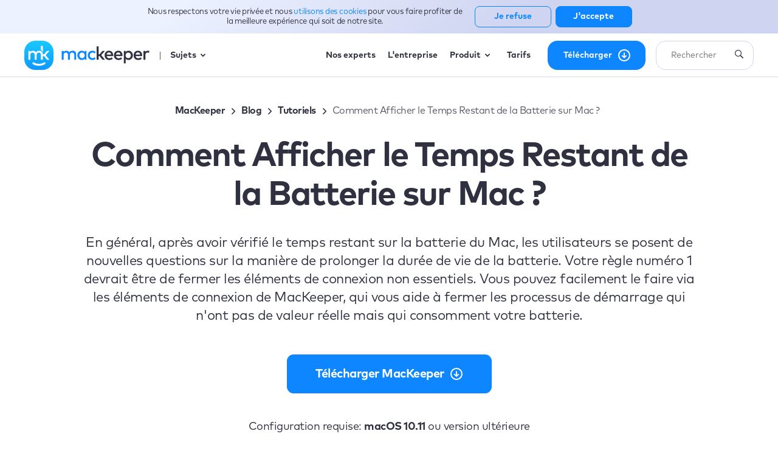

--- FILE ---
content_type: text/html; charset=UTF-8
request_url: https://mackeeper.com/fr/blog/comment-afficher-le-temps-restant-de-la-batterie-sur-mac/
body_size: 264816
content:
<!doctype html>
<html lang="fr">
    <head>
        <meta charset="utf-8">
        <meta http-equiv="X-UA-Compatible" content="IE=edge">
        <meta name="viewport" content="width=device-width, initial-scale=1, maximum-scale = 1">
        <meta name="csrf-token" content="ewjZKKHCaNwJa7dfb5z6arXeQ9f5Y6CHitZSOKOf">
        <meta name="google-site-verification" content="-dB0OJaQmN-KFv-bEPK5gWL5nN9Z5A00utyXe5__j0Q" />

        <script type="text/javascript">
    function _setCookie(c, e, n) {
        var d = new Date();
        d.setDate(d.getDate() + n);
        var x = "expires=" + d.toUTCString();
        document.cookie = c + "=" + encodeURIComponent(e) + "; " + x + "; path=/"
    }

    function _getCookie(c) {
        var n = c + "=";
        var d = decodeURIComponent(document.cookie);
        var a = d.split(';');
        for (var i = 0; i < a.length; i++) {
            var v = a[i].trim();
            if (v.indexOf(n) === 0) {
                return !0
            }
        }
        return !1
    }

    function _deleteCookie(c) {
        document.cookie = c + '=; expires=Thu, 01 Jan 1970 00:00:01 GMT; path=/'
    }

    var _COOKIE_MOBILE_DEVICES = 'mobileDevices';
</script>
    <script type="text/javascript">
        if (_getCookie(_COOKIE_MOBILE_DEVICES)) {
            _deleteCookie(_COOKIE_MOBILE_DEVICES);
            location.reload()
        }
    </script>

                    <meta name="robots" content="index, follow">
                <title>Comment Afficher le Temps Restant de la Batterie sur Mac ?</title>
    <meta name="title" content="Comment Afficher le Temps Restant de la Batterie sur Mac ?">
            <meta name="description" content="MacKeeper ⭐ Vous voulez voir la durée de la batterie du Mac ? ✅ Lisez notre article pour savoir comment afficher le temps restant de la batterie sur Mac">

                    <link href="https://mackeeper.com/fr/blog/comment-afficher-le-temps-restant-de-la-batterie-sur-mac/" rel="canonical"/>
        
                <link rel="alternate" hreflang="en" href="https://mackeeper.com/blog/how-to-see-mac-battery-time-remaining/"/>
                <link rel="alternate" hreflang="de" href="https://mackeeper.com/de/blog/macbook-akkulaufzeit-anzeigen/"/>
                <link rel="alternate" hreflang="fr" href="https://mackeeper.com/fr/blog/comment-afficher-le-temps-restant-de-la-batterie-sur-mac/"/>
                <link rel="alternate" hreflang="es" href="https://mackeeper.com/es/blog/cuanto-dura-la-bateria-de-un-macbook/"/>
        
            <meta property="og:title" content="Comment Afficher le Temps Restant de la Batterie sur Mac ?">
            <meta property="og:description" content="MacKeeper ⭐ Vous voulez voir la durée de la batterie du Mac ? ✅ Lisez notre article pour savoir comment afficher le temps restant de la batterie sur Mac">
            <meta property="og:url" content="https://mackeeper.com/fr/blog/comment-afficher-le-temps-restant-de-la-batterie-sur-mac/">
            <meta property="og:type" content="article">
            <meta property="og:image" content="https://static-cdn.mackeeper.com/mk-blog-upload/images/new_5248d1c5e9.webp">
    <meta property="og:image:width" content="1200"/>
    <meta property="og:image:height" content="630"/>

        <link rel="shortcut icon" type="image/x-icon" href="https://static-cdn.mackeeper.com/mk-blog/images/favicons/favicon.webp" sizes="32x32">
        <link rel="apple-touch-icon" sizes="32x32" href="https://static-cdn.mackeeper.com/mk-blog/images/favicons/favicon.webp">
        <link rel="apple-touch-icon" sizes="64x64" href="https://static-cdn.mackeeper.com/mk-blog/images/favicons/favicon_64.webp">
        <link rel="apple-touch-icon" sizes="128x128" href="https://static-cdn.mackeeper.com/mk-blog/images/favicons/favicon_128.webp">
        <link rel="apple-touch-icon" sizes="256x256" href="https://static-cdn.mackeeper.com/mk-blog/images/favicons/favicon_256.webp">
        <link rel="shortcut icon" type="image/x-icon" href="https://static-cdn.mackeeper.com/mk-blog/images/favicons/favicon.webp">

        
    <style>
        /*! normalize.css v7.0.0 | MIT License | github.com/necolas/normalize.css */html{line-height:1;font-size:100%;-ms-text-size-adjust:100%;-webkit-text-size-adjust:100%}a,article,aside,body,button,div,footer,h1,h2,h3,h4,h5,h6,header,html,img,input,li,menu,nav,ol,p,pre,section,select,span,table,tbody,td textarea,tfoot,th,thead,tr,ul{margin:0;padding:0;border:0;font:inherit}a:active,a:focus,button:active,button:focus{outline:none}article,aside,footer,header,nav,section{display:block}h1{font-size:2em;margin:.67em 0}figcaption,figure,main{display:block}figure{margin:1em 40px}hr{-webkit-box-sizing:content-box;box-sizing:content-box;height:0;overflow:visible}pre{font-family:monospace,monospace;font-size:1em}a{background-color:transparent;-webkit-text-decoration-skip:objects;text-decoration:none}abbr[title]{border-bottom:none;text-decoration:underline;-webkit-text-decoration:underline dotted;text-decoration:underline dotted}b,strong{font-weight:inherit;font-weight:bolder}code,kbd,samp{font-family:monospace,monospace;font-size:1em}dfn{font-style:italic}mark{background-color:#ff0;color:#000}small{font-size:80%}sub,sup{font-size:75%;line-height:0;position:relative;vertical-align:baseline}sub{bottom:-.25em}sup{top:-.5em}audio,video{display:inline-block}audio:not([controls]){display:none;height:0}img{border-style:none}svg:not(:root){overflow:hidden}button,input{overflow:visible}button,select{text-transform:none}[type=reset],[type=submit],button,html [type=button]{-webkit-appearance:button}[type=button]::-moz-focus-inner,[type=reset]::-moz-focus-inner,[type=submit]::-moz-focus-inner,button::-moz-focus-inner{border-style:none;padding:0}[type=button]:-moz-focusring,[type=reset]:-moz-focusring,[type=submit]:-moz-focusring,button:-moz-focusring{outline:1px dotted ButtonText}fieldset{padding:.35em .75em .625em}legend{-webkit-box-sizing:border-box;box-sizing:border-box;color:inherit;display:table;max-width:100%;padding:0;white-space:normal}progress{display:inline-block;vertical-align:baseline}textarea{overflow:auto}[type=checkbox],[type=radio]{-webkit-box-sizing:border-box;box-sizing:border-box;padding:0}[type=number]::-webkit-inner-spin-button,[type=number]::-webkit-outer-spin-button{height:auto}[type=search]{-webkit-appearance:textfield;outline-offset:-2px}[type=search]::-webkit-search-cancel-button,[type=search]::-webkit-search-decoration{-webkit-appearance:none}::-webkit-file-upload-button{-webkit-appearance:button;font:inherit}details,menu{display:block}summary{display:list-item}canvas{display:inline-block}[hidden],template{display:none}html{-webkit-box-sizing:border-box;box-sizing:border-box}*,:after,:before{-webkit-box-sizing:inherit;box-sizing:inherit;font-family:inherit}a{text-decoration:inherit;color:inherit;cursor:pointer}.gdpr-banner__wrapper,.header__btns{zoom:1}.gdpr-banner__wrapper:after,.gdpr-banner__wrapper:before,.header__btns:after,.header__btns:before{content:"";display:table}.gdpr-banner__wrapper:after,.header__btns:after{clear:both}.h1{font-size:56px;line-height:60px}.h1,.h2{font-weight:500}.h2{font-size:40px;line-height:48px}.h3{font-size:22px;line-height:32px;font-weight:400}.h4{font-size:18px;font-weight:500}.p{line-height:28px}.ck p,.p{font-size:18px;font-weight:400}.ck p{margin:0;line-height:30px;word-break:break-word}@media only screen and (max-width:679px){.ck p{font-size:16px;line-height:26px;letter-spacing:-.25px}}.ck h2{font-size:32px;line-height:36px;letter-spacing:-.5px;font-weight:700;margin:57px 0 11px}@media only screen and (max-width:679px){.ck h2{font-size:22px;line-height:30px;margin:31px 0 17px}}.ck h3{font-size:22px;line-height:28px;letter-spacing:-.5px;margin:16px 0}@media only screen and (max-width:679px){.ck h3{font-size:16px;line-height:22px}}.ck h4{font-size:medium;margin:20px 0}@media only screen and (max-width:679px){.ck h4{font-size:14px}}.ck h5{font-size:.83em;margin:20px 0}.ck h6{font-size:.67em;margin:20px 0}.ck table p{margin:0}.ck .text-tiny{font-size:.7em}.ck .text-small{font-size:.85em}.ck .text-big{font-size:1.4em}.ck .text-huge{font-size:1.8em}.ck strong{font-weight:700}.ck i{font-style:italic}.ck u{text-decoration:underline}.ck s{text-decoration:line-through}.ck a{text-decoration:none;color:#0987ff;word-break:break-word}.ck mark{background-color:#ff0;color:#000}.ck .marker-yellow{background-color:var(--ck-highlight-marker-yellow)}.ck .marker-green{background-color:var(--ck-highlight-marker-green)}.ck .marker-pink{background-color:var(--ck-highlight-marker-pink)}.ck .marker-blue{background-color:var(--ck-highlight-marker-blue)}.ck .pen-green,.ck .pen-red{background-color:transparent}.ck .pen-red{color:var(--ck-highlight-pen-red)}.ck .pen-green{color:var(--ck-highlight-pen-green)}.ck ol,.ck ul{margin:20px 0;padding-left:40px}.ck ol li,.ck ul li{margin:0;line-height:30px}.ck blockquote{overflow:hidden;padding:36px 0 36px 58px;margin-left:-82px;border-left:24px solid #0d86ff;border-radius:16px;background:-webkit-gradient(linear,left top,right top,color-stop(20.88%,#f1f4fa),color-stop(78.34%,rgba(241,244,250,0)));background:-webkit-linear-gradient(left,#f1f4fa 20.88%,rgba(241,244,250,0) 78.34%);background:-o-linear-gradient(left,#f1f4fa 20.88%,rgba(241,244,250,0) 78.34%);background:linear-gradient(90deg,#f1f4fa 20.88%,rgba(241,244,250,0) 78.34%)}.ck blockquote p:first-child{display:-webkit-box;display:-webkit-flex;display:-ms-flexbox;display:flex;-webkit-box-align:center;-webkit-align-items:center;-ms-flex-align:center;align-items:center}.ck blockquote p:first-child:before{content:"";background:url("data:image/svg+xml;charset=utf-8,%3Csvg xmlns='http://www.w3.org/2000/svg' width='96' height='64' fill='none'%3E%3Cpath d='M0 0v64h96V0H0z'/%3E%3Cpath d='M44.043 2.028C39.733 4.3 37.397 10.006 35 14c-5.765 9.608-11.373 19.316-17.01 29-2.547 4.375-5.722 9.803-2.811 14.867C18.073 62.9 25.086 62 30 62h33c4.594 0 10.706.975 14.891-1.318 5.58-3.057 4.322-9.993 1.915-14.682-6.62-12.902-14.507-25.75-22.27-38-2.907-4.586-7.752-9-13.493-5.972z' fill='%23ffa24b'/%3E%3Cpath d='M47.667 22.333l.666.334-.666-.334M45 23l1 1-1-1z' fill='%23ffb777'/%3E%3Cpath d='M47 40h2c1.163-2.755 4.892-16.364-1-16.364-5.857 0-2.302 13.658-1 16.364z' fill='%23fffdfc'/%3E%3Cpath d='M50 23l1 1-1-1m-6 2l1 1-1-1m7.333.667l.334.666-.334-.666z' fill='%23ffb777'/%3E%3Cpath d='M50 36v3h1l-1-3m-4.667 1.667l.334.666-.334-.666M46 39l1 1-1-1m3 0l1 1-1-1z' fill='%23ffddbf'/%3E%3Cpath d='M47.667 42.333l.666.334-.666-.334M45 43l1 1-1-1z' fill='%23ffb777'/%3E%3Cpath d='M46.603 44.082c-2.471 1.79.315 5.631 2.794 3.836 2.471-1.79-.315-5.631-2.794-3.836z' fill='%23fffdfc'/%3E%3Cpath d='M50 43l1 1-1-1m-5.667 2.667l.334.666-.334-.666m7 0l.334.666-.334-.666M45 48l1 1-1-1m5 0l1 1-1-1m-2.333 1.333l.666.334-.666-.334z' fill='%23ffb777'/%3E%3C/svg%3E") 50%/contain no-repeat;display:block;margin-right:10px;width:48px;min-width:48px;height:32px;position:relative}.ck blockquote h1,.ck blockquote h2,.ck blockquote h3,.ck blockquote h4,.ck blockquote h5,.ck blockquote h6{margin:0 0 16px}.ck blockquote ol,.ck blockquote ul{margin:16px 0;padding-left:20px}@media only screen and (max-width:1023px){.ck blockquote{border-top:24px solid #0d86ff;border-left:none;background:-webkit-gradient(linear,left top,right top,color-stop(20.88%,#f1f4fa),color-stop(78.34%,rgba(241,244,250,0)));background:-webkit-linear-gradient(left,#f1f4fa 20.88%,rgba(241,244,250,0) 78.34%);background:-o-linear-gradient(left,#f1f4fa 20.88%,rgba(241,244,250,0) 78.34%);background:linear-gradient(90deg,#f1f4fa 20.88%,rgba(241,244,250,0) 78.34%);margin-left:0;padding-left:24px;padding-right:24px;width:100%}.ck blockquote p:first-child{font-size:22px;line-height:30px}.ck blockquote p:first-child:before{background-size:contain}}.ck figure{margin:0}.ck .image-style-side{float:right;margin-left:var(--ck-image-style-spacing)}.ck .image-style-align-center,.ck .image-style-align-left,.ck .image-style-align-right,.ck .image-style-side{max-width:50%}.ck .image{position:relative;overflow:hidden;-webkit-box-shadow:0 0 0 0 rgba(0,0,0,.5),0 0 20px 2px rgba(21,25,52,.25);box-shadow:0 0 0 0 rgba(0,0,0,.5),0 0 20px 2px rgba(21,25,52,.25);border-radius:6px;margin:40px auto;display:table;clear:both;text-align:center}.ck .image>img{display:block;margin:0 auto;max-width:100%;margin-bottom:-1px}.ck .image>figcaption{color:#333;background-color:#f7f7f7;padding:.6em;font-size:.75em;outline-offset:-1px}.ck .ck-media__wrapper{margin:0 auto}.ck .table{margin:1em auto;display:block;width:100%;overflow-x:scroll}.ck .table table{border:none;table-layout:fixed;width:100%;border-collapse:unset;border-spacing:unset}.ck .table table td,.ck .table table th{min-width:2em;padding:.4em;border:1px double #d9d9d9}.ck .table table th{width:200px;height:100px;padding:23px 17px;text-align:center;font-size:20px;line-height:27px;letter-spacing:-.417021px;background:#edf4fc;border-width:1px 1px 0 0;border-style:solid;border-color:#d0deeb;border-top:0}.ck .table table th:first-child{border-top-left-radius:16px;position:-webkit-sticky;position:sticky;left:0}.ck .table table th:last-child{border-top-right-radius:16px;border-right:0}.ck .table table td{width:200px;height:100px;padding:23px 17px;text-align:center;font-size:20px;line-height:27px;letter-spacing:-.417021px;background:#f8fbfe;border-width:1px 1px 0 0;border-style:solid;border-color:#d0deeb}.ck .table table td:last-child{border-right:0}.ck .table table td:first-child{position:-webkit-sticky;position:sticky}.ck .table table tr:last-child td:first-child{border-bottom-left-radius:16px}.ck .table table tr:last-child td:last-child{border-bottom-right-radius:16px}.ck code,.ck script{display:none}.space-right-2{padding-right:160px}.space-right-3{padding-right:240px}.space-right-4{padding-right:320px}.space-right-5{padding-right:400px}.space-right-6{padding-right:480px}.space-right-7{padding-right:560px}.space-right-8{padding-right:640px}.space-left-2{padding-left:160px}.space-left-3{padding-left:240px}.space-left-4{padding-left:320px}.space-left-5{padding-left:400px}.space-left-6{padding-left:480px}.space-left-7{padding-left:560px}.space-left-8{padding-left:640px}.width-2{max-width:144px}.width-3{max-width:224px}.width-4{max-width:304px}.width-5{max-width:384px}.width-6{max-width:464px}.width-7{max-width:544px}.width-8{max-width:624px}.width-9{max-width:704px}.width-10{max-width:784px}.mb{margin-bottom:30px}.top-nav{display:-webkit-box;display:-webkit-flex;display:-ms-flexbox;display:flex;height:94px}@media only screen and (min-width:680px) and (max-width:1023px){.top-nav{-webkit-box-pack:justify;-webkit-justify-content:space-between;-ms-flex-pack:justify;justify-content:space-between;max-width:620px;margin:0 auto}}@media only screen and (max-width:679px){.top-nav{display:-webkit-box;display:-webkit-flex;display:-ms-flexbox;display:flex;-webkit-box-pack:justify;-webkit-justify-content:space-between;-ms-flex-pack:justify;justify-content:space-between;-webkit-box-align:center;-webkit-align-items:center;-ms-flex-align:center;align-items:center;min-width:280px;margin:0 auto}}.top-nav__nav{display:-webkit-box;display:-webkit-flex;display:-ms-flexbox;display:flex;-webkit-flex-wrap:wrap;-ms-flex-wrap:wrap;flex-wrap:wrap;-webkit-box-align:center;-webkit-align-items:center;-ms-flex-align:center;align-items:center;-webkit-box-pack:justify;-webkit-justify-content:space-between;-ms-flex-pack:justify;justify-content:space-between;width:-webkit-calc(100% - 232px);width:calc(100% - 232px)}@media only screen and (min-width:680px) and (max-width:1023px){.top-nav__nav{width:-webkit-calc(100% - 200px);width:calc(100% - 200px)}}@media only screen and (max-width:679px){.top-nav__nav{display:none}}.top-nav__nav-item{font-size:14px;font-weight:500;color:#36373d}@media only screen and (min-width:680px) and (max-width:1023px){.top-nav__nav-item{font-size:12px}}@media only screen and (max-width:679px){.top-nav__nav-item{display:-webkit-box;display:-webkit-flex;display:-ms-flexbox;display:flex;-webkit-box-orient:horizontal;-webkit-box-direction:normal;-webkit-flex-direction:row;-ms-flex-direction:row;flex-direction:row;-webkit-box-align:center;-webkit-align-items:center;-ms-flex-align:center;align-items:center;height:40px}}.top-nav__socials{display:-webkit-box;display:-webkit-flex;display:-ms-flexbox;display:flex;-webkit-box-pack:end;-webkit-justify-content:flex-end;-ms-flex-pack:end;justify-content:flex-end;-webkit-box-align:center;-webkit-align-items:center;-ms-flex-align:center;align-items:center;width:230px}@media only screen and (min-width:680px) and (max-width:1023px){.top-nav__socials{width:180px}}@media only screen and (max-width:679px){.top-nav__socials{width:183px}}.top-nav__socials-item{margin:0 5px;cursor:pointer}.top-nav__socials-item_facebook:hover .circle{fill:#3b5998}.top-nav__socials-item_facebook:hover .path{fill:#fff}.top-nav__socials-item_instagram:hover .circle{fill:#c13584}.top-nav__socials-item_instagram:hover .stroke{stroke:#fff}.top-nav__socials-item_instagram:hover .path{fill:#fff}.top-nav__socials-item_youtube:hover .circle{fill:#cc181e}.top-nav__socials-item_youtube:hover .path{fill:#fff}.top-nav__socials-item_twitter:hover .circle{fill:#00aced}.top-nav__socials-item_twitter:hover .path{fill:#fff}.top-nav-mob{display:-webkit-box;display:-webkit-flex;display:-ms-flexbox;display:flex;-webkit-box-align:center;-webkit-align-items:center;-ms-flex-align:center;align-items:center;position:relative}@media only screen and (min-width:1024px) and (max-width:1689px){.top-nav-mob{display:none}}@media only screen and (min-width:1690px){.top-nav-mob{display:none}}.top-nav-mob__category-name{font-size:14px;font-weight:500;line-height:3.01;display:none}@media only screen and (max-width:679px){.top-nav-mob__category-name{display:block}}.top-nav-mob__category-name:first-letter{text-transform:uppercase}.top-nav-mob__arrow{margin-left:6px;vertical-align:middle;-webkit-transition:-webkit-transform .3s ease;transition:-webkit-transform .3s ease;-o-transition:transform .3s ease;transition:transform .3s ease;transition:transform .3s ease,-webkit-transform .3s ease;-webkit-transform:rotate(90deg);-ms-transform:rotate(90deg);transform:rotate(90deg)}.top-nav-mob__category.active .top-nav-mob__col{height:416px;-webkit-box-shadow:4px 3px 9px 1px rgba(0,0,0,.32);box-shadow:4px 3px 9px 1px rgba(0,0,0,.32)}.top-nav-mob__category.active .top-nav-mob__category-name>.top-nav-mob__arrow{-webkit-transform:rotate(-90deg);-ms-transform:rotate(-90deg);transform:rotate(-90deg)}.top-nav-mob__dropdown{list-style:none}.top-nav-mob__col{height:0;-webkit-transition:all .5s ease-in-out;-o-transition:all .5s ease-in-out;transition:all .5s ease-in-out;background:#fffdfd;position:absolute;width:150px;border-radius:5px;overflow:hidden;-webkit-box-shadow:none;box-shadow:none;padding-left:5px;z-index:100}.top-nav-mob__link{font-size:14px;font-weight:500;line-height:3.29}.top-nav-mob__link_subcategory-name{position:relative}.breadcrumbs{padding:0 0 20px;width:100%;overflow-x:auto}.breadcrumbs.light .breadcrumbs__link,.breadcrumbs.light .breadcrumbs__text{color:#fff}@media only screen and (max-width:679px){.breadcrumbs.light .breadcrumbs__link,.breadcrumbs.light .breadcrumbs__text{color:#2f3040}}.breadcrumbs.light .breadcrumbs__icon path{stroke:#fff}@media only screen and (max-width:679px){.breadcrumbs.light .breadcrumbs__icon path{stroke:#2f3040}}.breadcrumbs.-posts{padding:0}@media only screen and (max-width:679px){.breadcrumbs.-posts{padding:0 0 10px;margin:0 24px}}.breadcrumbs__list{list-style:none}.breadcrumbs__item,.breadcrumbs__list{display:-webkit-box;display:-webkit-flex;display:-ms-flexbox;display:flex;-webkit-box-align:center;-webkit-align-items:center;-ms-flex-align:center;align-items:center}.breadcrumbs__item{-webkit-box-pack:center;-webkit-justify-content:center;-ms-flex-pack:center;justify-content:center;margin-right:6px;-webkit-flex-shrink:0;-ms-flex-negative:0;flex-shrink:0}.breadcrumbs__link{font-size:16px;line-height:22px;letter-spacing:-.5px;font-weight:600;color:#2f3040}.breadcrumbs__link:focus,.breadcrumbs__link:hover{text-decoration:underline}.breadcrumbs__text{font-size:16px;line-height:22px;letter-spacing:-.5px;font-weight:400;color:#2f3040;opacity:.8}.breadcrumbs__icon{width:16px;height:16px;margin-left:5px;margin-top:2px}.btn{display:-webkit-box;display:-webkit-flex;display:-ms-flexbox;display:flex;-webkit-box-align:center;-webkit-align-items:center;-ms-flex-align:center;align-items:center;-webkit-box-pack:center;-webkit-justify-content:center;-ms-flex-pack:center;justify-content:center;border:none;outline:none;cursor:pointer;width:184px;height:68px;border-radius:6px}.btn_block{display:block}.btn_blue{background-color:#0987ff}.btn_blue:hover{background-color:#0972ff}.btn_blue:active{background-color:#339cff}.btn_grey-old{background-color:#898b97}.btn_grey-old:hover{background-color:#70727e}.btn_grey-old:active{background-color:#a3a5b1}.btn_grey{background-color:#a0adc9}.btn_grey:hover{background-color:#7e8aa4}.btn_shadow{-webkit-box-shadow:0 6px 24px 0 #abd6ff;box-shadow:0 6px 24px 0 #abd6ff}.btn_transparent{width:auto;background-color:transparent}.btn_wide{width:260px}@media only screen and (max-width:679px){.btn_wide{width:240px}}.btn_low{height:32px}.btn_newsletter{-webkit-box-shadow:0 6px 24px 0 #abd6ff;box-shadow:0 6px 24px 0 #abd6ff;height:53px;margin-bottom:32px;display:table}@media only screen and (min-width:680px) and (max-width:1023px){.btn_newsletter{width:100%;display:block}}.btn_middle{width:150px;height:40px}.btn_icon-pricing{position:relative;padding-right:60px;padding-left:20px}.btn_icon-pricing .btn__icon:after{content:url("../images/icon_pricing.webp");position:absolute;-webkit-transform:translateY(-50%);-ms-transform:translateY(-50%);transform:translateY(-50%);top:50%;right:20px;line-height:0;z-index:2}.btn_icon-download{position:relative;padding-right:60px;padding-left:20px}.btn_icon-download .btn__icon:after{content:url("../svg/Download_arrow.svg");position:absolute;-webkit-transform:translateY(-50%);-ms-transform:translateY(-50%);transform:translateY(-50%);top:50%;right:20px;line-height:0;z-index:2}.btn_icon-header{position:relative;display:-webkit-box;display:-webkit-flex;display:-ms-flexbox;display:flex;-webkit-box-pack:center;-webkit-justify-content:center;-ms-flex-pack:center;justify-content:center;-webkit-box-align:center;-webkit-align-items:center;-ms-flex-align:center;align-items:center;padding-left:5px;padding-right:5px}.btn_icon-arrow-blue{position:relative;padding-right:40px}.btn_icon-arrow-blue:after{content:url("../svg/btn-arrow-blue.svg");position:absolute;-webkit-transform:translateY(-50%);-ms-transform:translateY(-50%);transform:translateY(-50%);top:50%;right:10px;line-height:0}.btn_icon-arrow-blue:hover:after{content:url("../svg/btn-arrow-blue_hover.svg")}.btn_icon-arrow-blue:active:after{content:url("../svg/btn-arrow-blue_active.svg")}.btn_icon-arrow-blue-back{position:relative;padding-left:40px}.btn_icon-arrow-blue-back:after{content:url("../svg/btn-arrow-blue.svg");position:absolute;-webkit-transform:translateY(-50%) rotate(180deg);-ms-transform:translateY(-50%) rotate(180deg);transform:translateY(-50%) rotate(180deg);top:50%;left:10px;line-height:0}.btn_icon-arrow-blue-back:hover:after{content:url("../svg/btn-arrow-blue_hover.svg")}.btn_icon-arrow-blue-back:active:after{content:url("../svg/btn-arrow-blue_active.svg")}.btn_margin-top{margin-top:10px}.btn__text{vertical-align:middle;font-size:22px;font-weight:500;text-align:center}.btn__text_white{color:#fff}.btn__text_blue{color:#0987ff}.btn__text_blue:hover{color:#0972ff}.btn__text_blue:active{color:#339cff}.btn__text_small{font-size:14px;text-align:unset}.btn__text_medium{font-size:18px}.btn__text_bold{font-weight:700}.btn__icon-margin-min{margin-left:5px}.btn__icon-margin-max{margin-left:10px}.header{z-index:3;top:72px;margin-top:-72px;position:fixed;width:100%;background-color:#fff}.header.showBanner{top:127px}@media screen and (max-width:767px){.header.showBanner{top:64px;margin-top:-64px}}@media only screen and (max-width:679px){.header{top:60px;margin-top:-60px}}.header_inner{display:-webkit-box;display:-webkit-flex;display:-ms-flexbox;display:flex;-webkit-flex-wrap:wrap;-ms-flex-wrap:wrap;flex-wrap:wrap;-webkit-justify-content:space-around;-ms-flex-pack:distribute;justify-content:space-around;-webkit-box-align:center;-webkit-align-items:center;-ms-flex-align:center;align-items:center;max-width:1200px!important;height:72px;padding-top:5px;padding-bottom:5px}@media only screen and (max-width:679px){.header_inner{height:64px}}.header_sticky-grey{height:72px;background-color:#f1f2fa;-webkit-box-shadow:0 6px 24px 0 rgba(21,25,52,.07);box-shadow:0 6px 24px 0 rgba(21,25,52,.07)}@media only screen and (max-width:679px){.header_sticky-grey{height:64px}}.header_grey{background-color:#f1f2fa;-webkit-box-shadow:0 6px 24px 0 rgba(21,25,52,.07);box-shadow:0 6px 24px 0 rgba(21,25,52,.07)}.header__btns{display:-webkit-box;display:-webkit-flex;display:-ms-flexbox;display:flex;width:auto}@media screen and (max-width:1024px){.header__btns{display:none}}.header__btns .btn{height:48px;float:left;text-align:center;border-radius:16px}.header__btns .btn:not(:last-child){margin-right:17px}.header__btns .btn_blue{background:#0d86ff;width:161px;height:48px}.header__btns .btn_white{width:153px;height:48px;border:2px solid #0d86ff;border-radius:16px}.header__btns .btn_flex .appleLogo{width:16px;height:20px;margin-right:10px}.header .logo__container{display:-webkit-box;display:-webkit-flex;display:-ms-flexbox;display:flex;-webkit-box-align:center;-webkit-align-items:center;-ms-flex-align:center;align-items:center;-webkit-box-flex:1;-webkit-flex-grow:1;-ms-flex-positive:1;flex-grow:1;z-index:2}@media only screen and (max-width:679px){.header .logo__container{width:50%}}.header .logo__container-inner{display:-webkit-box;display:-webkit-flex;display:-ms-flexbox;display:flex;-webkit-box-align:center;-webkit-align-items:center;-ms-flex-align:center;align-items:center;-webkit-box-pack:start;-webkit-justify-content:flex-start;-ms-flex-pack:start;justify-content:flex-start;width:-webkit-fit-content;width:-moz-fit-content;width:fit-content;margin-right:17px}@media only screen and (max-width:460px){.header .logo__container-inner{width:47%}}@media only screen and (max-width:679px){.header .logo__desktop{display:none}}.header .logo__mobile{display:none;width:40px;height:40px}@media only screen and (max-width:679px){.header .logo__mobile{display:-webkit-box;display:-webkit-flex;display:-ms-flexbox;display:flex}}.header .logo__icon .svg-handler{fill:#2f3040}@media only screen and (max-width:679px){.header .logo__icon{height:40px}}.header .logo__text{display:-webkit-box;display:-webkit-flex;display:-ms-flexbox;display:flex;-webkit-box-align:center;-webkit-align-items:center;-ms-flex-align:center;align-items:center;font-size:14px;line-height:21px;font-weight:700;padding-left:14px;position:relative}.header .logo__text:after{content:"";display:block;position:absolute;top:4px;left:0;width:1px;height:13px;background-color:#595959}.header__link{font-weight:700;font-size:14px;line-height:21px;color:#2f3040;margin-left:24px}.header__link:lang(es){font-size:12px}.header__link-text{display:inline-block}.header .menu,.header .nav-block{display:-webkit-box;display:-webkit-flex;display:-ms-flexbox;display:flex}.header .menu{-webkit-box-align:center;-webkit-align-items:center;-ms-flex-align:center;align-items:center;list-style:none;padding:0}@media only screen and (max-width:679px){.header .menu{display:none}}.header .menu__background{opacity:0;position:absolute;top:0;-webkit-box-shadow:0 6px 24px 0 rgba(21,25,52,.07);box-shadow:0 6px 24px 0 rgba(21,25,52,.07);z-index:0;-webkit-transition:opacity .3s ease;-o-transition:opacity .3s ease;transition:opacity .3s ease}.header .menu__background:before{content:"";position:absolute;top:0;left:0;width:100%;height:70px;border-bottom:1px solid #d4d2d2}.header .menu__background.active{opacity:1}.header .menu__category{position:relative;margin-right:4px;display:-webkit-box;display:-webkit-flex;display:-ms-flexbox;display:flex;-webkit-box-align:center;-webkit-align-items:center;-ms-flex-align:center;align-items:center}.header .menu__category:last-child{margin-right:24px}.header .menu__category.display .menu__dropdown{display:-webkit-box;display:-webkit-flex;display:-ms-flexbox;display:flex}.header .menu__category.active .menu__category-name,.header .menu__category:hover .menu__category-name{color:#0d86ff;-webkit-transition:color .3s ease;-o-transition:color .3s ease;transition:color .3s ease}.header .menu__category.active .menu__category-pricing,.header .menu__category:hover .menu__category-pricing{color:#f56}.header .menu__category.active .menu__arrow>path,.header .menu__category:hover .menu__arrow>path{fill:#0d86ff;-webkit-transition:all .3s ease;-o-transition:all .3s ease;transition:all .3s ease}.header .menu__category.active .menu__dropdown{opacity:1;z-index:1}.header .menu__category.active .menu__arrow{-webkit-transform:rotate(0);-ms-transform:rotate(0);transform:rotate(0)}.header .menu__category-name{display:-webkit-box;display:-webkit-flex;display:-ms-flexbox;display:flex;-webkit-box-align:center;-webkit-align-items:center;-ms-flex-align:center;align-items:center;font-size:14px;font-weight:700;padding:10px 12px;-webkit-transition:all .3s ease;-o-transition:all .3s ease;transition:all .3s ease;cursor:pointer}.header .menu__category-name .menu__arrow{-webkit-transform:rotate(180deg);-ms-transform:rotate(180deg);transform:rotate(180deg);margin-left:7px}.header .menu__category-name .menu__arrow>path{fill:#2f3040;-webkit-transition:all .3s ease;-o-transition:all .3s ease;transition:all .3s ease}.header .menu__category-name_padding{padding-right:4px}.header .menu__arrow,.header .menu__category-icon{vertical-align:middle}.header .menu__arrow{margin-left:4px;-webkit-transition:-webkit-transform .3s ease;transition:-webkit-transform .3s ease;-o-transition:transform .3s ease;transition:transform .3s ease;transition:transform .3s ease,-webkit-transform .3s ease}.header .menu__dropdown{display:none;opacity:0;position:absolute;top:45px;left:-320px;min-width:569px;height:auto;-webkit-transition:opacity .3s ease;-o-transition:opacity .3s ease;transition:opacity .3s ease;-webkit-box-orient:vertical;-webkit-box-direction:normal;-webkit-flex-direction:column;-ms-flex-direction:column;flex-direction:column;-webkit-box-align:center;-webkit-align-items:center;-ms-flex-align:center;align-items:center;background-color:#fff}.header .menu__top{max-width:481px;width:100%;-webkit-box-pack:justify;-webkit-justify-content:space-between;-ms-flex-pack:justify;justify-content:space-between;padding-bottom:25px;border-bottom:1px solid #edeef4}.header .menu__top,.header .menu__top-link{display:-webkit-box;display:-webkit-flex;display:-ms-flexbox;display:flex;-webkit-box-align:center;-webkit-align-items:center;-ms-flex-align:center;align-items:center}.header .menu__top-link{font-weight:700;font-size:14px;line-height:21px;text-transform:capitalize;color:#0d86ff}.header .menu__top-link_icon{margin-left:4px;-webkit-flex-shrink:0;-ms-flex-negative:0;flex-shrink:0}.header .menu__title{font-weight:700;font-size:13px;line-height:21px;text-transform:uppercase;color:#2f3040;margin-left:42px}.header .menu__bottom{width:100%;display:-webkit-box;display:-webkit-flex;display:-ms-flexbox;display:flex;padding:32px;-webkit-box-sizing:border-box;box-sizing:border-box;background:#fbfbfe;list-style-type:none}.header .menu__bottom:lang(de){padding:32px 18px}.header .menu__bottom:lang(es){padding:32px 34px}.header .menu__bottom:lang(fr){padding:32px 25px}.header .menu__bottom-desc{margin-left:24px;max-width:278px;width:100%}.header .menu__bottom-title{font-weight:700;font-size:16px;line-height:22px;letter-spacing:-.248889px;color:#2f3040}.header .menu__bottom-description{margin-top:1px;font-size:14px;line-height:21px;color:#2f3040;opacity:.7}.header .menu__bottom-chat{-webkit-box-orient:vertical;-webkit-box-direction:normal;-webkit-flex-direction:column;-ms-flex-direction:column;flex-direction:column}.header .menu__bottom-btn,.header .menu__bottom-chat{display:-webkit-box;display:-webkit-flex;display:-ms-flexbox;display:flex;-webkit-box-pack:center;-webkit-justify-content:center;-ms-flex-pack:center;justify-content:center}.header .menu__bottom-btn{background-color:#1cba34;border-radius:16px;color:#fff;height:48px;-webkit-transition:all .25s;-o-transition:all .25s;transition:all .25s;width:144px;-webkit-box-align:center;-webkit-align-items:center;-ms-flex-align:center;align-items:center;font-size:14px;font-weight:700}.header .menu__col{margin:20px 0 25px;-webkit-box-sizing:border-box;box-sizing:border-box;max-width:481px;width:100%;-webkit-flex-wrap:wrap;-ms-flex-wrap:wrap;flex-wrap:wrap;-webkit-box-pack:justify;-webkit-justify-content:space-between;-ms-flex-pack:justify;justify-content:space-between}.header .menu__col,.header .menu__item{display:-webkit-box;display:-webkit-flex;display:-ms-flexbox;display:flex}.header .menu__item{-webkit-box-orient:vertical;-webkit-box-direction:normal;-webkit-flex-direction:column;-ms-flex-direction:column;flex-direction:column;width:160px;margin-right:5px}.header .menu__item:lang(es){width:185px}.header .menu__item:lang(fr){width:200px}.header .menu__item:lang(de){width:180px}.header .menu__item_pad{padding-left:41px}.header .menu__item:nth-child(2){margin-right:0}.header .menu__item:nth-child(3),.header .menu__item:nth-child(4){margin-top:32px}.header .menu__item .top-item{min-height:32px;display:-webkit-box;display:-webkit-flex;display:-ms-flexbox;display:flex;-webkit-box-align:center;-webkit-align-items:center;-ms-flex-align:center;align-items:center;font-weight:700;font-size:13px;line-height:21px}@media only screen and (max-width:1024px){.header .menu__item .top-item{margin-top:24px}}.header .menu__item .top-item__image{width:26px;height:32px;margin-right:13px;-webkit-flex-shrink:0;-ms-flex-negative:0;flex-shrink:0}.header .menu__item .top-item__text{font-weight:700;font-size:13px;line-height:21px;text-transform:uppercase}@media only screen and (max-width:1024px){.header .menu__item .top-item__text{font-size:14px}}@media only screen and (max-width:1024px){.header .menu__item{height:auto;width:100%;padding-bottom:33px}}.header .menu__item:last-child{margin-right:0}.header .menu__item .notice{margin:5px 0 10px;padding-bottom:24px;font-size:13px;line-height:21px;color:#2f3040;opacity:.7;border-bottom:1px solid #edeef4}@media only screen and (min-width:1025px){.header .menu__item .notice{min-height:67px}}.header .menu .hidden{display:none}.header .menu__link{display:block;margin-top:12px;font-size:14px;font-weight:400;-webkit-align-self:flex-start;-ms-flex-item-align:start;align-self:flex-start;margin-left:39px;position:relative}.header .menu__link:lang(es){font-size:12px}.header .menu__link:after{content:"";width:0;height:1px;position:absolute;background-color:#0d86ff;-webkit-transition:all .3s ease;-o-transition:all .3s ease;transition:all .3s ease;bottom:-5px;left:0}.header .menu__link:hover{color:#0d86ff}.header .menu__link:hover:after{width:100%}@media only screen and (min-width:1025px){.header .menu__link{min-height:14px}}.header .menu__link:after{top:20px}.header .menu__link_subcategory-name{font-size:14px;font-weight:500;line-height:50px}.header .menu__link.active{color:#0987ff;pointer-events:none}@media only screen and (max-width:1366px){.header .menu-mob .header__btns{display:-webkit-box;display:-webkit-flex;display:-ms-flexbox;display:flex;-webkit-box-orient:vertical;-webkit-box-direction:normal;-webkit-flex-direction:column;-ms-flex-direction:column;flex-direction:column;margin-top:32px;margin-left:1px}}@media only screen and (max-width:1366px){.header .menu-mob .header__btns .btn_blue{margin:0 auto;width:272px;height:48px}}.header .menu-mob__btn{display:-webkit-box;display:-webkit-flex;display:-ms-flexbox;display:flex;-webkit-box-align:center;-webkit-align-items:center;-ms-flex-align:center;align-items:center;position:relative;z-index:2}.header .menu-mob__btn.active .menu-mob__title{opacity:1;visibility:visible;-webkit-transition:all .3s ease-in;-o-transition:all .3s ease-in;transition:all .3s ease-in}.header .menu-mob__btn.active .menu-mob__btn-line:first-child{-webkit-transform:translateY(4px) translateX(0) rotate(45deg);-ms-transform:translateY(4px) translateX(0) rotate(45deg);transform:translateY(4px) translateX(0) rotate(45deg)}.header .menu-mob__btn.active .menu-mob__btn-line:last-child{-webkit-transform:translateY(-4px) translateX(0) rotate(-45deg);-ms-transform:translateY(-4px) translateX(0) rotate(-45deg);transform:translateY(-4px) translateX(0) rotate(-45deg)}.header .menu-mob__btn-container{position:relative;width:19px;height:19px;-webkit-transition:opacity .25s ease;-o-transition:opacity .25s ease;transition:opacity .25s ease}.header .menu-mob__btn-container:hover{opacity:.7;cursor:pointer}.header .menu-mob__btn-line{position:absolute;top:0;left:0;-webkit-transition:all .35s ease;-o-transition:all .35s ease;transition:all .35s ease;width:100%;height:2px;background-color:#0d86ff}.header .menu-mob__btn-line:first-child{top:5px}.header .menu-mob__btn-line:last-child{top:13px}.header .menu-mob__title{margin-right:10px;font-size:14px;font-weight:700;opacity:0;visibility:hidden;-webkit-transition:all .3s ease-in;-o-transition:all .3s ease-in;transition:all .3s ease-in}.header .menu-mob__nav{list-style:none;display:none;visibility:hidden;opacity:0;position:absolute;top:0;left:0;width:100%;height:0;margin-top:69px;padding:30px 32px 70px;-webkit-transform:translateY(-85px);-ms-transform:translateY(-85px);transform:translateY(-85px);background-color:#fff;z-index:1;overflow-y:scroll;-webkit-transition:all .5s ease;-o-transition:all .5s ease;transition:all .5s ease}@media only screen and (max-width:679px){.header .menu-mob__nav{margin-top:64px;padding:0 24px 24px}}.header .menu-mob__nav.display{display:block}.header .menu-mob__nav.active{border-top:1px solid #edeef4;visibility:visible;opacity:1;-webkit-transform:translateY(0);-ms-transform:translateY(0);transform:translateY(0);height:auto}.header .menu-mob__nav.full-height{height:-webkit-calc(100vh - 64px);height:calc(100vh - 64px)}.header .menu-mob__category-name{display:block;font-weight:700;font-size:14px;line-height:64px;border-bottom:1px solid #edeef4}.header .menu-mob__arrow{margin-left:6px;vertical-align:middle;-webkit-transition:-webkit-transform .3s ease;transition:-webkit-transform .3s ease;-o-transition:transform .3s ease;transition:transform .3s ease;transition:transform .3s ease,-webkit-transform .3s ease;-webkit-transform:rotate(90deg);-ms-transform:rotate(90deg);transform:rotate(90deg)}.header .menu-mob__category.active .menu-mob__col{display:block;border-bottom:1px solid #edeef4}.header .menu-mob__category.active .menu-mob__category-name{border-color:transparent}.header .menu-mob__category.active .menu-mob__category-name>.menu-mob__arrow{-webkit-transform:rotate(-90deg);-ms-transform:rotate(-90deg);transform:rotate(-90deg)}.header .menu-mob__col{display:none;padding-left:21px}@media only screen and (max-width:1024px){.header .menu-mob__col{padding-left:0}}.header .menu-mob__item{display:-webkit-box;display:-webkit-flex;display:-ms-flexbox;display:flex;-webkit-box-align:center;-webkit-align-items:center;-ms-flex-align:center;align-items:center}.header .menu-mob__link{font-size:14px;line-height:18px;padding-bottom:16px}.header .menu-mob__link:lang(es){font-size:12px}.header .menu-mob__link_icon{width:20px;height:20px;margin-left:6px;vertical-align:middle}.header .menu-mob__link.blue{color:#0d86ff;font-weight:700;display:-webkit-box;display:-webkit-flex;display:-ms-flexbox;display:flex;-webkit-box-align:center;-webkit-align-items:center;-ms-flex-align:center;align-items:center;padding-left:0}.header__label-search{position:relative}.header__input-search{height:48px;width:161px;padding:14px 36px 14px 24px;border-radius:16px;border:1px solid #d2d5f5;background:transparent;color:#2f3040;font-size:14px;outline:none}.header__input-search:focus{border-color:#0d86ff}.header__input-btn{position:absolute;right:10px;top:50%;-webkit-transform:translateY(-50%);-ms-transform:translateY(-50%);transform:translateY(-50%);cursor:pointer;background:transparent;border:none;width:28px;height:28px}.header__input-btn-icon{width:14px;height:14px}.category-select{display:-webkit-box;display:-webkit-flex;display:-ms-flexbox;display:flex;-webkit-box-align:center;-webkit-align-items:center;-ms-flex-align:center;align-items:center;-webkit-box-pack:justify;-webkit-justify-content:space-between;-ms-flex-pack:justify;justify-content:space-between;color:#2f3040;font-weight:700;font-size:14px;-webkit-transition:all .3s ease;-o-transition:all .3s ease;transition:all .3s ease}.category-select>li{list-style-type:none}.category-select:hover{color:#0d86ff}.category-select:hover,.category-select:hover .category-select__arrow>path{-webkit-transition:all .3s ease;-o-transition:all .3s ease;transition:all .3s ease}.category-select:hover .category-select__arrow>path{fill:#0d86ff}@media screen and (max-width:1366px){.category-select:hover .category-select__arrow>path{fill:#2f3040}}@media screen and (max-width:1366px){.category-select:hover{color:initial}}.category-select.hidden{opacity:0;visibility:hidden;-webkit-transition:all .3s ease;-o-transition:all .3s ease;transition:all .3s ease}.category-select__category{width:100%}.category-select__arrow{-webkit-transition:all .3s ease;-o-transition:all .3s ease;transition:all .3s ease;-webkit-transform:rotate(180deg);-ms-transform:rotate(180deg);transform:rotate(180deg)}.category-select__dropdown{max-height:0;visibility:hidden;list-style:none;-webkit-transition:all .5s ease-in-out;-o-transition:all .5s ease-in-out;transition:all .5s ease-in-out;overflow:hidden;display:-webkit-box;display:-webkit-flex;display:-ms-flexbox;display:flex;-webkit-box-orient:vertical;-webkit-box-direction:normal;-webkit-flex-direction:column;-ms-flex-direction:column;flex-direction:column;position:absolute;background-color:#f5f5f6;-webkit-box-sizing:border-box;box-sizing:border-box;width:238px;padding-left:24px;top:80px;border:1px solid #0d86ff;border-radius:12px}@media only screen and (max-width:679px){.category-select__dropdown{left:8px;top:72px}}.category-select__title{display:-webkit-box;display:-webkit-flex;display:-ms-flexbox;display:flex;-webkit-box-align:center;-webkit-align-items:center;-ms-flex-align:center;align-items:center;-webkit-box-pack:justify;-webkit-justify-content:space-between;-ms-flex-pack:justify;justify-content:space-between;font-weight:700;font-size:14px;line-height:20px;padding-left:17px;cursor:pointer;position:relative}.category-select__title:after{content:"";display:block;position:absolute;left:0;top:4px;width:1px;height:13px;background-color:#595959}.category-select .category-select__arrow{margin-left:7px}.category-select .category-select__arrow>path{fill:#2f3040}.category-select.active .category-select__dropdown{max-height:488px;height:auto;visibility:visible}@media only screen and (max-width:679px){.category-select.active .category-select__dropdown{padding-bottom:8px}}.category-select.active .category-select__title{color:#0d86ff}.category-select.active .category-select__arrow{-webkit-transition:-webkit-transform .3s ease;transition:-webkit-transform .3s ease;-o-transition:transform .3s ease;transition:transform .3s ease;transition:transform .3s ease,-webkit-transform .3s ease;-webkit-transform:rotate(0deg);-ms-transform:rotate(0deg);transform:rotate(0deg)}.category-select.active .category-select__arrow>path{fill:#0d86ff}.category-select__link{display:block;cursor:pointer;font-weight:700;font-size:14px;line-height:48px;color:#0d86ff}.category-select__link:first-child{-webkit-box-ordinal-group:5;-webkit-order:4;-ms-flex-order:4;order:4}.category-select__link:nth-child(2){-webkit-box-ordinal-group:6;-webkit-order:5;-ms-flex-order:5;order:5}.category-select__link:nth-child(3){-webkit-box-ordinal-group:9;-webkit-order:8;-ms-flex-order:8;order:8}.category-select__link:nth-child(4){-webkit-box-ordinal-group:3;-webkit-order:2;-ms-flex-order:2;order:2}.category-select__link:nth-child(5){-webkit-box-ordinal-group:2;-webkit-order:1;-ms-flex-order:1;order:1}.category-select__link:nth-child(6){-webkit-box-ordinal-group:4;-webkit-order:3;-ms-flex-order:3;order:3}.category-select__link:nth-child(7){-webkit-box-ordinal-group:7;-webkit-order:6;-ms-flex-order:6;order:6}.category-select__link:nth-child(8){-webkit-box-ordinal-group:10;-webkit-order:9;-ms-flex-order:9;order:9}.category-select__link:nth-child(9){-webkit-box-ordinal-group:8;-webkit-order:7;-ms-flex-order:7;order:7}.category-select__link_subcategory-name{position:relative}.posts{width:100%;display:-webkit-box;display:-webkit-flex;display:-ms-flexbox;display:flex;-webkit-flex-wrap:wrap;-ms-flex-wrap:wrap;flex-wrap:wrap;-webkit-box-pack:justify;-webkit-justify-content:space-between;-ms-flex-pack:justify;justify-content:space-between}.posts:after{-webkit-flex-basis:32%;-ms-flex-preferred-size:32%;flex-basis:32%;content:""}@media only screen and (max-width:1023px){.posts{-webkit-box-pack:center;-webkit-justify-content:center;-ms-flex-pack:center;justify-content:center}.posts:after{display:none}}@media only screen and (max-width:679px){.posts{max-width:272px;margin:0 auto;border-radius:16px}.posts:lang(en){background:#fff}}.posts__category{width:100%;display:-webkit-box;display:-webkit-flex;display:-ms-flexbox;display:flex;-webkit-box-align:center;-webkit-align-items:center;-ms-flex-align:center;align-items:center;-webkit-box-pack:justify;-webkit-justify-content:space-between;-ms-flex-pack:justify;justify-content:space-between;padding-bottom:42px}@media only screen and (min-width:680px) and (max-width:1023px){.posts__category{max-width:624px}}.posts__category-title{color:#2f3040;font-weight:700;font-size:32px;line-height:36px}@media only screen and (max-width:679px){.posts__category-title{font-size:28px;line-height:34px;padding-bottom:24px}}.posts__category-link{display:inline-block;font-weight:700;color:#0d86ff;font-size:14px;line-height:14px;vertical-align:middle}@media only screen and (max-width:679px){.posts__category-link{text-align:center}}.posts__category-icon{vertical-align:middle;width:16px;height:16px;margin-left:8px}.posts__item{display:-webkit-box;display:-webkit-flex;display:-ms-flexbox;display:flex;-webkit-box-orient:vertical;-webkit-box-direction:normal;-webkit-flex-direction:column;-ms-flex-direction:column;flex-direction:column;-webkit-flex-basis:32%;-ms-flex-preferred-size:32%;flex-basis:32%;width:300px;max-width:300px;border-radius:16px;overflow:hidden;background:#fff;margin-bottom:24px;cursor:pointer}@media only screen and (max-width:1023px){.posts__item{-webkit-flex-basis:auto;-ms-flex-preferred-size:auto;flex-basis:auto}}@media only screen and (min-width:680px) and (max-width:1023px){.posts__item{margin-right:24px}}@media only screen and (max-width:679px){.posts__item{padding:0}.posts__item:lang(en){margin-bottom:0}}@media only screen and (max-width:679px){.posts__item:last-child .posts__item-title{border:none}}.posts__item-image{max-width:300px;width:100%}.posts__item-image:not([src]){visibility:hidden}.posts__item-date{padding:25px 32px 2px;font-size:12px;line-height:16px}@media only screen and (max-width:679px){.posts__item-date{padding:17px 24px 2px}}.posts__item-category{display:none}.posts__item-title{color:#2f3040;font-weight:600;overflow:hidden;display:-webkit-box;-webkit-line-clamp:3;-webkit-box-orient:vertical;min-height:75px;padding:0 32px 30px;font-size:18px;line-height:24px}.posts__item-title:lang(en){padding:0 32px}@media only screen and (max-width:679px){.posts__item-title{margin:0 24px;min-height:90px;padding:0 0 30px}.posts__item-title:lang(en){border-bottom:1px solid #d2d5f5;padding:0 0 19px}}.posts__item_body:lang(en){padding-bottom:27px}.posts__image-wrapper{height:190px}.-mobile.posts{width:100%;max-width:400px;margin:0 auto;background:#fff;border-radius:16px}.-mobile .posts__item{margin-bottom:0;padding:0;width:100%;max-width:400px}@media only screen and (min-width:680px) and (max-width:1023px){.-mobile .posts__item{margin-right:0}}.-mobile .posts__item-title{padding:0 0 19px;margin:0 24px;font-size:16px;line-height:22px;border-bottom:1px solid #d2d5f5;min-height:0}.-mobile .posts__item-image{max-width:100%;width:100%}.-mobile .posts__image-wrapper{height:auto}.posts-wrapper{margin-bottom:51px}.posts-wrapper .posts{margin-bottom:24px}.posts-wrapper .posts__category-title{padding-bottom:24px}.posts-wrapper .posts__category-link{width:-webkit-max-content;width:-moz-max-content;width:max-content;margin:0 auto;display:block}.gdpr-banner{width:338px;background:#fff;-webkit-box-shadow:0 8px 20px rgba(188,190,210,.5);box-shadow:0 8px 20px rgba(188,190,210,.5);border-radius:24px;padding:23px 32px 32px;z-index:9999;position:fixed;right:32px;bottom:30px}@media only screen and (max-width:679px){.gdpr-banner{width:100%;border-radius:0;right:unset;bottom:0}}@media only screen and (max-width:320px){.gdpr-banner{padding:23px 24px 24px}}.gdpr-banner__wrapper{margin:0 auto;position:relative;width:100%}.gdpr-banner__desc{font-family:Mark OT,Arial,sans-serif;font-size:14px;line-height:21px;letter-spacing:-.4px;color:#2f3040;display:block}.gdpr-banner__desc a{color:#1c9be7;text-decoration:none;font-family:inherit}.gdpr-banner__desc a:hover{text-decoration:underline}.gdpr-banner__btns{margin-top:19px;display:-webkit-box;display:-webkit-flex;display:-ms-flexbox;display:flex;-webkit-box-pack:justify;-webkit-justify-content:space-between;-ms-flex-pack:justify;justify-content:space-between}.gdpr-banner__btn{display:inline-block;cursor:pointer;border:2px solid #d2d5f5;border-radius:10px;width:129px;height:36px;font-size:12px;line-height:16px;font-family:Mark OT,Arial,sans-serif;color:#2f3040;text-align:center;background-color:#fff;font-weight:700}.gdpr-banner__btn:hover{background-color:#d2d5f5;color:#fff}.gdpr-banner__btn:focus,.gdpr-banner__btn:hover{outline:none}.gdpr-banner__btn-agree{border:2px solid #0d86ff;color:#0d86ff}.gdpr-banner__btn-agree:hover{background-color:#0d86ff;color:#fff}@media only screen and (max-width:679px){.gdpr-banner__btn{margin:0 auto}}.gdpr-banner-overlay__top{z-index:1000;background:-webkit-linear-gradient(129.43deg,#cfd4f1 33.38%,#ecf2ff 77.54%);background:-o-linear-gradient(129.43deg,#cfd4f1 33.38%,#ecf2ff 77.54%);background:linear-gradient(320.57deg,#cfd4f1 33.38%,#ecf2ff 77.54%);padding:10px 0;overflow:hidden}@media screen and (max-width:767px){.gdpr-banner-overlay__top{border-radius:0 0 10px 10px}}.gdpr-banner-overlay__top.hide{height:0;-webkit-transition:.2s ease-in-out;-o-transition:.2s ease-in-out;transition:.2s ease-in-out;padding:0}.gdpr-banner-overlay__top-wrap{max-width:799px;width:100%;display:-webkit-box;display:-webkit-flex;display:-ms-flexbox;display:flex;-webkit-box-align:center;-webkit-align-items:center;-ms-flex-align:center;align-items:center;-webkit-box-pack:justify;-webkit-justify-content:space-between;-ms-flex-pack:justify;justify-content:space-between;margin:0 auto}.gdpr-banner-overlay__top-wrap:lang(ru){max-width:970px}@media screen and (max-width:1023px){.gdpr-banner-overlay__top-wrap,.gdpr-banner-overlay__top-wrap:lang(ru){max-width:720px}}@media screen and (max-width:767px){.gdpr-banner-overlay__top-wrap{max-width:400px;-webkit-box-orient:vertical;-webkit-box-direction:normal;-webkit-flex-direction:column;-ms-flex-direction:column;flex-direction:column;-webkit-box-align:center;-webkit-align-items:center;-ms-flex-align:center;align-items:center}}.gdpr-banner-overlay__top-desc{font-size:16px;line-height:22px;text-align:center;letter-spacing:-.248889px;color:#2f3040;max-width:522px;width:100%;-webkit-flex-shrink:0;-ms-flex-negative:0;flex-shrink:0}.gdpr-banner-overlay__top-desc_link{color:#0d86ff}.gdpr-banner-overlay__top-desc:lang(ru){max-width:693px;font-size:13px}.gdpr-banner-overlay__top-desc:lang(de),.gdpr-banner-overlay__top-desc:lang(es),.gdpr-banner-overlay__top-desc:lang(fr),.gdpr-banner-overlay__top-desc:lang(it),.gdpr-banner-overlay__top-desc:lang(ja),.gdpr-banner-overlay__top-desc:lang(nl),.gdpr-banner-overlay__top-desc:lang(pt){font-size:13px;line-height:16px}.gdpr-banner-overlay__top-desc:lang(es){text-align:center;font-size:16px;line-height:20px}@media screen and (max-width:1023px){.gdpr-banner-overlay__top-desc,.gdpr-banner-overlay__top-desc:lang(ru){max-width:452px;font-size:14px}}@media screen and (max-width:767px){.gdpr-banner-overlay__top-desc{max-width:100%;font-size:16px;text-align:center;padding:0 15px}}.gdpr-banner-overlay__top-btns{max-width:259px;width:100%;margin-left:18px;display:-webkit-box;display:-webkit-flex;display:-ms-flexbox;display:flex;-webkit-box-pack:justify;-webkit-justify-content:space-between;-ms-flex-pack:justify;justify-content:space-between}@media screen and (max-width:1023px){.gdpr-banner-overlay__top-btns{margin-left:10px}}@media screen and (max-width:767px){.gdpr-banner-overlay__top-btns{max-width:276px;margin-left:0;margin-top:24px}}.gdpr-banner-overlay__top-btn{width:126px;padding:6px 15px;border:1px solid #0d86ff;-webkit-box-sizing:border-box;box-sizing:border-box;border-radius:8px;text-align:center;font-weight:700;font-size:14px;line-height:21px;color:#0d86ff;background:inherit;cursor:pointer}.gdpr-banner-overlay__top-btn:lang(de){font-size:12px}.gdpr-banner-overlay__top-btn._agree{background-color:#0d86ff;color:#fff;padding:6px 25px}.gdpr-banner-overlay-new{position:fixed;top:0;left:0;right:0;bottom:0;z-index:1000;background:rgba(47,48,64,.6);display:none}.gdpr-banner-overlay-new.show{display:block}.gdpr-banner-overlay-new__wrapper{position:fixed;top:50%;left:50%;-webkit-transform:translate(-50%,-50%);-ms-transform:translate(-50%,-50%);transform:translate(-50%,-50%);width:825px;background:#fff;border-radius:24px;padding:21px 42px 19px 71px}@media screen and (max-width:1023px){.gdpr-banner-overlay-new__wrapper{width:725px;padding:21px 35px 19px}}@media only screen and (max-width:679px){.gdpr-banner-overlay-new__wrapper{-webkit-box-sizing:border-box;box-sizing:border-box;width:100%;padding:24px 16px 19px;border-radius:0;overflow:scroll;height:100%}}.gdpr-banner-overlay-new__top{display:-webkit-box;display:-webkit-flex;display:-ms-flexbox;display:flex;-webkit-box-align:center;-webkit-align-items:center;-ms-flex-align:center;align-items:center;-webkit-box-pack:justify;-webkit-justify-content:space-between;-ms-flex-pack:justify;justify-content:space-between;padding-bottom:16px;border-bottom:1px solid #edeef4}.gdpr-banner-overlay-new__top-icon{width:206px;-webkit-flex-shrink:0;-ms-flex-negative:0;flex-shrink:0}.gdpr-banner-overlay-new__top-icon svg{width:100%;height:100%;display:block}@media screen and (max-width:767px){.gdpr-banner-overlay-new__top-icon{width:116px;height:27px}}.gdpr-banner-overlay-new__top-close{cursor:pointer}.gdpr-banner-overlay-new__description{margin-top:35px}@media screen and (max-width:767px){.gdpr-banner-overlay-new__description{margin-top:15px}}.gdpr-banner-overlay-new__description._bord{margin-top:33px;padding-bottom:22px;border-bottom:1px solid #edeef4}@media screen and (max-width:767px){.gdpr-banner-overlay-new__description._bord{margin-top:15px}}.gdpr-banner-overlay-new__title-wrap{display:-webkit-box;display:-webkit-flex;display:-ms-flexbox;display:flex;-webkit-box-pack:justify;-webkit-justify-content:space-between;-ms-flex-pack:justify;justify-content:space-between;-webkit-box-align:center;-webkit-align-items:center;-ms-flex-align:center;align-items:center}@media screen and (max-width:767px){.gdpr-banner-overlay-new__title-wrap{-webkit-box-orient:vertical;-webkit-box-direction:normal;-webkit-flex-direction:column;-ms-flex-direction:column;flex-direction:column;-webkit-box-align:start;-webkit-align-items:flex-start;-ms-flex-align:start;align-items:flex-start}}.gdpr-banner-overlay-new__switch{display:-webkit-box;display:-webkit-flex;display:-ms-flexbox;display:flex;-webkit-box-align:center;-webkit-align-items:center;-ms-flex-align:center;align-items:center;-webkit-box-pack:justify;-webkit-justify-content:space-between;-ms-flex-pack:justify;justify-content:space-between}@media screen and (max-width:767px){.gdpr-banner-overlay-new__switch{width:100%;margin-bottom:25px}}.gdpr-banner-overlay-new__switch-desc{font-weight:700;font-size:18px;line-height:26px;letter-spacing:-.5px;color:#000}.gdpr-banner-overlay-new__switch-wrap{width:50px;height:28px;background-color:#0d86ff;border-radius:50px;position:relative;border:1px solid #0d86ff;cursor:pointer;margin-left:17px}.gdpr-banner-overlay-new__switch-item,.gdpr-banner-overlay-new__switch-wrap{-webkit-transition:.2s ease-in-out;-o-transition:.2s ease-in-out;transition:.2s ease-in-out}.gdpr-banner-overlay-new__switch-item{position:absolute;right:0;top:0;width:26px;height:26px;border-radius:50%;background-color:#fff}.gdpr-banner-overlay-new__switch-wrap.notCookie{background-color:#9d9ea4;border:1px solid #9d9ea4;-webkit-transition:.2s ease-in-out;-o-transition:.2s ease-in-out;transition:.2s ease-in-out}.gdpr-banner-overlay-new__switch-wrap.notCookie .gdpr-banner-overlay-new__switch-item{-webkit-transform:translateX(-22px);-ms-transform:translateX(-22px);transform:translateX(-22px);-webkit-transition:.2s ease-in-out;-o-transition:.2s ease-in-out;transition:.2s ease-in-out}.gdpr-banner-overlay-new__title{padding-bottom:10px;font-weight:700;font-size:24px;line-height:28px;letter-spacing:-.25px;color:#000}@media only screen and (max-width:679px){.gdpr-banner-overlay-new__title{font-size:18px;line-height:26px}.gdpr-banner-overlay-new__title:lang(es),.gdpr-banner-overlay-new__title:lang(it),.gdpr-banner-overlay-new__title:lang(nl){font-size:17px}}.gdpr-banner-overlay-new__desc{font-family:Mark OT,Arial,sans-serif;font-size:16px;line-height:22px;letter-spacing:-.248889px;color:#2f3040}.gdpr-banner-overlay-new__desc._marg{margin-top:20px}@media only screen and (max-width:679px){.gdpr-banner-overlay-new__desc{line-height:20px}}.gdpr-banner-overlay-new__btns{margin-top:17px;display:-webkit-box;display:-webkit-flex;display:-ms-flexbox;display:flex;-webkit-box-pack:end;-webkit-justify-content:flex-end;-ms-flex-pack:end;justify-content:flex-end;position:relative}@media only screen and (max-width:679px){.gdpr-banner-overlay-new__btns{-webkit-box-pack:center;-webkit-justify-content:center;-ms-flex-pack:center;justify-content:center;width:215px;margin:20px auto 0}}.gdpr-banner-overlay-new__btn{display:inline-block;cursor:pointer;border-radius:16px;width:215px;height:48px;font-size:14px;line-height:21px;font-family:Mark OT,Arial,sans-serif;color:#fff;text-align:center;background-color:#0d86ff;font-weight:700;border:none;-webkit-box-sizing:border-box;box-sizing:border-box;z-index:1}.gdpr-banner-overlay-new__btn:lang(de){font-size:12px}.gdpr-banner-overlay-new__btn._disagree{position:absolute;top:0;right:0;z-index:-1}.gdpr-banner-overlay-new__btn._disagree.on{z-index:10}.clario-popup{position:fixed;top:0;left:0;right:0;width:100%;height:100%;background:rgba(47,48,64,.6);-webkit-backdrop-filter:blur(10.0052px);backdrop-filter:blur(10.0052px);display:none;opacity:0;-webkit-transition:all .3s ease;-o-transition:all .3s ease;transition:all .3s ease;z-index:99999}.clario-popup__item{position:fixed;top:50%;left:50%;-webkit-transform:translate(-50%,-50%);-ms-transform:translate(-50%,-50%);transform:translate(-50%,-50%);z-index:1001;-webkit-box-shadow:0 10px 30px rgba(0,0,0,.25);box-shadow:0 10px 30px rgba(0,0,0,.25);border-radius:24px;padding:32px 24px;width:-webkit-calc(100% - 32px);width:calc(100% - 32px);max-width:720px;background:#fbfbfe;display:-webkit-box;display:-webkit-flex;display:-ms-flexbox;display:flex;-webkit-box-orient:vertical;-webkit-box-direction:normal;-webkit-flex-direction:column;-ms-flex-direction:column;flex-direction:column;-webkit-box-align:center;-webkit-align-items:center;-ms-flex-align:center;align-items:center;text-align:center;color:#000}@media only screen and (max-width:679px){.clario-popup__item{max-width:400px}}.clario-popup__close{width:16px;height:16px;position:absolute;right:16px;top:16px;background:none;border:none;outline:none;padding:0;cursor:pointer}.clario-popup__title{font-size:24px;font-weight:700;line-height:30px;letter-spacing:-.417px;margin-bottom:16px;margin-top:24px}@media only screen and (max-width:679px){.clario-popup__title{font-size:22px;line-height:28px}}.clario-popup__text{font-size:16px;font-weight:400;line-height:20px}.clario-popup__btn{margin:24px auto 0;border-radius:16px;background:#0d86ff;display:-webkit-box;display:-webkit-flex;display:-ms-flexbox;display:flex;-webkit-box-align:center;-webkit-align-items:center;-ms-flex-align:center;align-items:center;-webkit-box-pack:center;-webkit-justify-content:center;-ms-flex-pack:center;justify-content:center;width:304px;height:48px;white-space:nowrap;color:#fff;font-size:14px;font-weight:700;line-height:16px;-webkit-transition:.3s ease;-o-transition:.3s ease;transition:.3s ease;text-decoration:none}.clario-popup__btn:hover{background-color:#086acc}@media only screen and (min-width:1690px){.clario-popup__btn:hover{-webkit-box-shadow:-5px 5px 0 0 #045eb9;box-shadow:-5px 5px 0 0 #045eb9;-webkit-transform:translate(4px,-4px);-ms-transform:translate(4px,-4px);transform:translate(4px,-4px)}}@media only screen and (max-width:679px){.clario-popup__btn{width:240px}}.clario-popup__cta{font-size:14px;font-weight:700;line-height:20px;margin-top:13px}.quiz-banner .quiz{margin:32px 0 40px}.quiz-banner .quiz__desc{margin-bottom:28px!important}@media only screen and (max-width:1023px){.quiz-banner .quiz__desc{margin-bottom:22px!important}}.quiz{margin:48px 0;color:#2f3040}@media only screen and (max-width:1023px){.quiz{margin:32px 24px}}.quiz .text-bold{font-weight:700}.quiz__container{width:100%;margin:0 auto}.quiz__title{margin-bottom:11px!important;font-size:32px!important;font-weight:700!important;line-height:36px!important;letter-spacing:-.5px!important}@media only screen and (max-width:1023px){.quiz__title{font-size:24px!important;line-height:28px!important;letter-spacing:-.25px!important}}.quiz__desc{margin-bottom:48px!important;font-size:18px!important;line-height:30px!important;letter-spacing:-.5px!important}@media only screen and (max-width:1023px){.quiz__desc{margin-bottom:32px!important;font-size:16px!important;line-height:26px!important;letter-spacing:-.25px!important}}.quiz__wrap{background-color:#f1f3ff;padding:20px;padding-bottom:32px;border-radius:16px}.quiz__item{width:100%;-webkit-box-sizing:border-box;box-sizing:border-box;margin-bottom:24px;display:-webkit-box;display:-webkit-flex;display:-ms-flexbox;display:flex;-webkit-box-pack:justify;-webkit-justify-content:space-between;-ms-flex-pack:justify;justify-content:space-between;-webkit-box-align:start;-webkit-align-items:flex-start;-ms-flex-align:start;align-items:flex-start;padding-top:24px;border-top:1px solid #d2d6ee}@media only screen and (max-width:1023px){.quiz__item{-webkit-box-orient:vertical;-webkit-box-direction:normal;-webkit-flex-direction:column;-ms-flex-direction:column;flex-direction:column}}.quiz__item:first-child{padding-top:0;border-top:none}.quiz__item:last-child{margin-bottom:0}.quiz__item-question{max-width:280px;width:100%;font-size:18px!important;font-style:normal;font-weight:700!important;line-height:26px!important;letter-spacing:-.5px;color:#2f3040;padding-right:10px;margin-top:10px!important}@media only screen and (max-width:1023px){.quiz__item-question{font-size:16px!important;line-height:22px!important;letter-spacing:-.25px;margin-top:0!important;margin-bottom:24px!important;padding:0;max-width:100%}}.quiz__item-wrap{-webkit-box-pack:justify;-webkit-justify-content:space-between;-ms-flex-pack:justify;justify-content:space-between;-webkit-flex-wrap:wrap;-ms-flex-wrap:wrap;flex-wrap:wrap;width:100%}.quiz__item-answer,.quiz__item-wrap{display:-webkit-box;display:-webkit-flex;display:-ms-flexbox;display:flex}.quiz__item-answer{border-radius:16px;background:#fff;-webkit-box-shadow:0 4px 4px 0 #e6e8f8;box-shadow:0 4px 4px 0 #e6e8f8;margin:10px;position:relative;cursor:pointer;overflow:hidden;-webkit-box-flex:1;-webkit-flex:1 100px;-ms-flex:1 100px;flex:1 100px}.quiz__item-answer.-lg-width{-webkit-box-flex:1;-webkit-flex:1 200px;-ms-flex:1 200px;flex:1 200px}@media only screen and (max-width:1023px){.quiz__item-answer{-webkit-box-flex:1!important;-webkit-flex:1 100%!important;-ms-flex:1 100%!important;flex:1 100%!important;margin:0 0 10px}.quiz__item-answer:last-child{margin-bottom:0}}.quiz__item-input{position:absolute;opacity:0;visibility:hidden}.quiz__item-input:checked+.quiz__item-content{background-color:#0370de;color:#fff}.quiz__item-content{text-align:center;padding:11px 16px;max-height:100%;width:100%;display:-webkit-box;display:-webkit-flex;display:-ms-flexbox;display:flex;-webkit-box-align:center;-webkit-align-items:center;-ms-flex-align:center;align-items:center;-webkit-box-pack:center;-webkit-justify-content:center;-ms-flex-pack:center;justify-content:center}.quiz__item-content,.quiz__item-content:hover{-webkit-transition:all .25s ease-in-out;-o-transition:all .25s ease-in-out;transition:all .25s ease-in-out}.quiz__item-content:hover{background-color:#f6f6f6}.quiz__item-content.-disabled{cursor:not-allowed}.quiz__item-content.-invalid{background:#ff6158;color:#fff}.quiz__item-content.-invalid,.quiz__result-btn{-webkit-transition:all .25s ease-in-out;-o-transition:all .25s ease-in-out;transition:all .25s ease-in-out}.quiz__result-btn{margin:48px auto 0;padding:18px;width:328px;background-color:#1cba34;-webkit-box-sizing:border-box;box-sizing:border-box;border-radius:16px;font-size:20px;font-style:normal;font-weight:700;line-height:28px;letter-spacing:-.5px;color:#fff!important;border:none;display:block;text-align:center;cursor:pointer}@media only screen and (max-width:1023px){.quiz__result-btn{width:100%;font-size:14px;line-height:21px;margin:32px auto 0;padding:14px;height:48px}}.quiz__result-btn:not(:disabled):hover{background-color:#1faa34}.quiz__result-btn.-blue{background-color:#0370de;-webkit-transition:all .25s ease-in-out;-o-transition:all .25s ease-in-out;transition:all .25s ease-in-out}.quiz__result-btn.-blue:not(:disabled):hover{background-color:#358ce5}.quiz__result-btn.-outline-blue{background-color:#fff;color:#0370de;-webkit-box-shadow:inset 0 0 0 2px #0370de;box-shadow:inset 0 0 0 2px #0370de}.quiz__result-btn.-outline-blue:not(:disabled):hover{background-color:#0370de;color:#fff;-webkit-transition:all .25s ease-in-out;-o-transition:all .25s ease-in-out;transition:all .25s ease-in-out}.quiz__result-btn.-disabled,.quiz__result-btn:disabled{opacity:.7;cursor:not-allowed}.quiz__trusted{margin-top:0;-webkit-flex-wrap:wrap;-ms-flex-wrap:wrap;flex-wrap:wrap}.quiz__trusted,.quiz__trusted-list{width:100%;display:-webkit-box;display:-webkit-flex;display:-ms-flexbox;display:flex;-webkit-box-pack:justify;-webkit-justify-content:space-between;-ms-flex-pack:justify;justify-content:space-between;-webkit-box-align:center;-webkit-align-items:center;-ms-flex-align:center;align-items:center}.quiz__trusted-list{margin:0!important;padding:0 16px 10px!important}@media only screen and (max-width:1023px){.quiz__trusted-list{-webkit-flex-wrap:wrap;-ms-flex-wrap:wrap;flex-wrap:wrap;-webkit-box-pack:center;-webkit-justify-content:center;-ms-flex-pack:center;justify-content:center}}.quiz__trusted-item{display:-webkit-box;display:-webkit-flex;display:-ms-flexbox;display:flex;-webkit-box-pack:start;-webkit-justify-content:flex-start;-ms-flex-pack:start;justify-content:flex-start;-webkit-box-align:center;-webkit-align-items:center;-ms-flex-align:center;align-items:center}@media only screen and (max-width:1023px){.quiz__trusted-item{margin:0 10px 10px!important}}.quiz__trusted-desc{color:#2f3040;font-size:16px!important;line-height:1.15!important;font-style:normal!important;font-weight:500!important;letter-spacing:-.294px!important;width:99px;margin-left:11px!important}@media screen and (max-width:640px){.quiz__trusted{-webkit-box-pack:center;-webkit-justify-content:center;-ms-flex-pack:center;justify-content:center}.quiz__trusted-item{margin-top:42px}.quiz__trusted-item:first-child,.quiz__trusted-item:nth-child(2){width:60px;margin-top:0}}.quiz__error{color:#ff6158;margin-top:32px;text-align:center;font-size:16px;line-height:22px;letter-spacing:-.25px;-webkit-box-pack:center;-webkit-justify-content:center;-ms-flex-pack:center;justify-content:center;display:none}.quiz__error.active{display:block}.quiz__result{width:100%;-webkit-box-sizing:border-box;box-sizing:border-box;display:none;-webkit-box-orient:vertical;-webkit-box-direction:normal;-webkit-flex-direction:column;-ms-flex-direction:column;flex-direction:column;-webkit-box-align:center;-webkit-align-items:center;-ms-flex-align:center;align-items:center;background-color:#fff;border-radius:16px;-webkit-box-shadow:0 4px 4px 0 #fbfbfe;box-shadow:0 4px 4px 0 #fbfbfe;color:#2f3040;-webkit-transition:all .25s ease-in;-o-transition:all .25s ease-in;transition:all .25s ease-in}.quiz__result.show{display:-webkit-box;display:-webkit-flex;display:-ms-flexbox;display:flex;-webkit-animation:animScale .25s ease-in forwards;animation:animScale .25s ease-in forwards}@-webkit-keyframes animScale{0%{-webkit-transform:scale(0);transform:scale(0)}to{-webkit-transform:scale(1);transform:scale(1)}}@keyframes animScale{0%{-webkit-transform:scale(0);transform:scale(0)}to{-webkit-transform:scale(1);transform:scale(1)}}.quiz__result-wrap{padding:10px 16px 32px;width:100%}.quiz__result-btns{display:-webkit-box;display:-webkit-flex;display:-ms-flexbox;display:flex;-webkit-box-align:center;-webkit-align-items:center;-ms-flex-align:center;align-items:center;-webkit-box-pack:center;-webkit-justify-content:center;-ms-flex-pack:center;justify-content:center}@media only screen and (max-width:1023px){.quiz__result-btns{-webkit-flex-wrap:wrap;-ms-flex-wrap:wrap;flex-wrap:wrap}}.quiz__result-btns a,.quiz__result-btns button{margin:10px;max-width:328px;width:100%;min-width:206px}@media only screen and (max-width:1023px){.quiz__result-btns a,.quiz__result-btns button{max-width:100%;min-width:100%}}.quiz__result-text{margin:32px auto!important;text-align:center;font-size:18px!important;font-style:normal;font-weight:700!important;line-height:26px!important;letter-spacing:-.5px;display:none}.quiz__result-text.show{display:block}@media only screen and (max-width:1023px){.quiz__result-text{font-size:16px;line-height:22px;letter-spacing:-.25px}}.quiz__result-status{-webkit-box-align:center;-webkit-align-items:center;-ms-flex-align:center;align-items:center;-webkit-box-pack:start;-webkit-justify-content:flex-start;-ms-flex-pack:start;justify-content:flex-start;font-size:18px;font-width:700;width:100%;color:#fff;padding:10px 16px;border-radius:16px 16px 0 0;background-color:#0370de;display:none}.quiz__result-status.show{display:-webkit-box;display:-webkit-flex;display:-ms-flexbox;display:flex}.quiz__result-status.-high{background-color:#ff6158}.quiz__result-status.-some{background-color:#ffa348}.quiz__result-status.-good{background-color:#0370de}.quiz__result-status.-excellent{background-color:#18962b}.quiz__result-status svg{height:16px;width:16px;margin-right:10px}.quiz__result-title{font-size:18px!important;font-style:normal;font-weight:700!important;line-height:22px!important;letter-spacing:-.25px;margin:10px 0!important}@media only screen and (max-width:1023px){.quiz__result-title{font-size:16px!important}}.quiz__result-desc{font-size:16px!important;font-style:normal;font-weight:400!important;line-height:22px!important;letter-spacing:-.249px;margin-bottom:32px!important;width:100%}@media only screen and (max-width:1023px){.quiz__result-desc{margin-bottom:26px!important}}.quiz__result-desc-link{color:#0370de;text-decoration:none}.quiz__result-desc h1,.quiz__result-desc h2,.quiz__result-desc h3,.quiz__result-desc h4,.quiz__result-desc h5,.quiz__result-desc h6{font-size:20px!important}.quiz__result-item{display:none}.quiz__result-item.show{display:block}.quiz__loader{display:none;width:100%;text-align:center;margin-top:48px}.quiz__loader.show{display:block}.quiz__loader-item{width:48px;height:48px;background:#18962b;display:inline-block;border-radius:50%;-webkit-box-sizing:border-box;box-sizing:border-box;-webkit-animation:animloader 1s ease-in infinite;animation:animloader 1s ease-in infinite;opacity:.8}@-webkit-keyframes animloader{0%{-webkit-transform:scale(0);transform:scale(0);opacity:.8}to{-webkit-transform:scale(1);transform:scale(1);opacity:0}}@keyframes animloader{0%{-webkit-transform:scale(0);transform:scale(0);opacity:.8}to{-webkit-transform:scale(1);transform:scale(1);opacity:0}}.badges__wrapper{position:relative;margin-bottom:21px}.badges__tooltips{position:absolute;top:0;left:0;width:100%;height:0;pointer-events:none}.badges__info-icon{width:18px;height:18px;border-radius:50%;-webkit-flex-shrink:0;-ms-flex-negative:0;flex-shrink:0;color:#2f3040;-webkit-box-sizing:border-box;box-sizing:border-box;cursor:pointer;position:absolute;top:10px;right:-15px;z-index:2}.badges__info-icon,.badges__info-icon:focus,.badges__info-icon:hover{border:2px solid #2f3040;-webkit-transition:all .25s;-o-transition:all .25s;transition:all .25s}.badges__info-icon:focus,.badges__info-icon:hover{color:#fff;background-color:#2f3040}.badges__info-icon span{font-weight:700;font-size:14px;position:absolute;top:50%;left:50%;-webkit-transform:translate(-50%,-50%);-ms-transform:translate(-50%,-50%);transform:translate(-50%,-50%);-webkit-box-align:center;-webkit-align-items:center;-ms-flex-align:center;align-items:center;-webkit-box-pack:center;-webkit-justify-content:center;-ms-flex-pack:center;justify-content:center;width:3px}.badges__info-icon span,.badges__list{display:-webkit-box;display:-webkit-flex;display:-ms-flexbox;display:flex}.badges__list{-webkit-box-pack:justify;-webkit-justify-content:space-between;-ms-flex-pack:justify;justify-content:space-between;background:hsla(0,0%,100%,.6);-webkit-backdrop-filter:blur(40px);backdrop-filter:blur(40px);border-radius:16px;padding:30px 60px;margin-left:auto;margin-right:auto;max-width:960px;position:relative;z-index:2}@media only screen and (max-width:679px){.badges__list{padding:0 20px;gap:0 40px;-webkit-flex-wrap:nowrap;-ms-flex-wrap:nowrap;flex-wrap:nowrap;overflow-x:auto;-webkit-box-pack:start;-webkit-justify-content:flex-start;-ms-flex-pack:start;justify-content:flex-start}}@media only screen and (min-width:680px) and (max-width:1023px){.badges__list{padding-inline:0}}.badges__list-item{position:relative;max-width:160px;width:100%;height:62px;display:-webkit-box;display:-webkit-flex;display:-ms-flexbox;display:flex;-webkit-box-pack:center;-webkit-justify-content:center;-ms-flex-pack:center;justify-content:center;-webkit-box-align:center;-webkit-align-items:center;-ms-flex-align:center;align-items:center;-webkit-flex-shrink:0;-ms-flex-negative:0;flex-shrink:0}.badges__list-item:lang(es):not(.-fourth){max-width:200px}@media only screen and (max-width:679px){.badges__list-item:lang(es):not(.-fourth){max-width:160px}}.badges__list-item:lang(fr):not(.-fourth):not(.-first){max-width:190px}.badges__list-item:lang(fr).-first{max-width:230px}@media only screen and (max-width:679px){.badges__list-item:lang(fr):not(.-fourth):not(.-first){max-width:150px}.badges__list-item:lang(fr).-first{max-width:174px}}.badges__list-item:lang(de):not(.-fourth),.badges__list-item:lang(it):not(.-fourth),.badges__list-item:lang(nl):not(.-fourth),.badges__list-item:lang(pt):not(.-fourth){max-width:180px}@media only screen and (max-width:679px){.badges__list-item:lang(de):not(.-fourth),.badges__list-item:lang(it):not(.-fourth),.badges__list-item:lang(nl):not(.-fourth),.badges__list-item:lang(pt):not(.-fourth){max-width:160px}}@media only screen and (max-width:679px){.badges__list-item{-webkit-box-pack:start;-webkit-justify-content:flex-start;-ms-flex-pack:start;justify-content:flex-start}}.badges__list-icon{-webkit-flex-shrink:0;-ms-flex-negative:0;flex-shrink:0;width:50px;height:50px}.badges__list-desc{font-size:16px;line-height:20px;text-align:left;margin-left:16px}@media only screen and (max-width:679px){.badges__list-desc{font-size:12px;line-height:16px}.badges__list-desc:lang(fr){margin-left:8px}}.badges__list-desc .bold{font-weight:700;display:block}.badges__list-hidden{position:absolute;width:282px;min-height:95px;padding:20px;background:#fff;border-radius:24px;-webkit-box-shadow:0 4px 30px hsla(234,8%,50%,.3);box-shadow:0 4px 30px hsla(234,8%,50%,.3);display:-webkit-box;display:-webkit-flex;display:-ms-flexbox;display:flex;-webkit-box-align:center;-webkit-align-items:center;-ms-flex-align:center;align-items:center;-webkit-box-pack:center;-webkit-justify-content:center;-ms-flex-pack:center;justify-content:center;opacity:0;visibility:hidden;-webkit-transition:all .25s;-o-transition:all .25s;transition:all .25s;z-index:1000;pointer-events:auto}@media only screen and (max-width:679px){.badges__list-hidden{width:180px}}.badges__list-hidden.show{opacity:1;visibility:visible;-webkit-transition:all .25s;-o-transition:all .25s;transition:all .25s}.badges__list-hidden-descr{font-size:14px;line-height:20px;text-align:center;color:#2f3040}@media only screen and (max-width:679px){.badges__list-hidden-descr{font-size:12px;line-height:18px}}.badges__list-hidden-descr .bold{font-weight:700}.badges .trustpilot-widget{width:130px;height:72px}.conversion{padding:44px 0}@media only screen and (max-width:679px){.conversion{padding:32px 0}}.conversion__container{width:100%;max-width:1312px;position:relative;margin:0 auto;padding:0 24px}.conversion__container-wider{display:-webkit-box;display:-webkit-flex;display:-ms-flexbox;display:flex;-webkit-box-orient:vertical;-webkit-box-direction:normal;-webkit-flex-direction:column;-ms-flex-direction:column;flex-direction:column;width:100%;margin:0 auto;max-width:1200px!important}@media only screen and (max-width:679px){.conversion__container-wider{width:-webkit-calc(100% - 36px)!important;width:calc(100% - 36px)!important}}.conversion__topic{display:-webkit-box;display:-webkit-flex;display:-ms-flexbox;display:flex;-webkit-box-pack:center;-webkit-justify-content:center;-ms-flex-pack:center;justify-content:center;-webkit-box-align:center;-webkit-align-items:center;-ms-flex-align:center;align-items:center;margin-bottom:32px}@media only screen and (max-width:679px){.conversion__topic{margin-bottom:27px}}@media only screen and (max-width:679px){.conversion__topic .breadcrumbs{margin:0}}.conversion__topic .breadcrumbs__list{-webkit-box-pack:center;-webkit-justify-content:center;-ms-flex-pack:center;justify-content:center}@media only screen and (max-width:679px){.conversion__topic .breadcrumbs__list{-webkit-box-pack:start;-webkit-justify-content:flex-start;-ms-flex-pack:start;justify-content:flex-start}}.conversion__title{font-size:56px;font-weight:700;line-height:64px;letter-spacing:-2px;text-align:center;max-width:1020px;width:100%;margin:0 auto 32px}@media only screen and (max-width:679px){.conversion__title{font-size:28px;line-height:34px;text-align:left;margin-bottom:24px}}.conversion__desc{font-size:22px;line-height:30px;font-weight:400;letter-spacing:-.5px;text-align:center;max-width:1020px;width:100%;margin:0 auto 48px}@media only screen and (max-width:679px){.conversion__desc{font-size:14px;line-height:20px;text-align:left;margin-bottom:32px}}.conversion__buttons{display:-webkit-box;display:-webkit-flex;display:-ms-flexbox;display:flex;-webkit-box-pack:center;-webkit-justify-content:center;-ms-flex-pack:center;justify-content:center;gap:14px;margin:0 0 40px}.conversion__download.btn{margin:0!important;width:337px;height:64px}@media only screen and (max-width:679px){.conversion__download.btn{border-radius:16px;height:48px;font-size:14px;margin-bottom:32px}}.conversion__download-icon{margin-left:10px}@media only screen and (max-width:679px){.conversion__download-icon{margin-left:0;margin-right:10px}}.conversion__download-text{font-size:20px;font-weight:700;line-height:1.21;letter-spacing:-.5px;text-align:center}@media only screen and (max-width:679px){.conversion__download-text{font-size:14px}}.conversion__deal-btn{background-color:inherit;border:2px solid #0d86ff;color:#0d86ff;padding:16px 33px;height:64px;border-radius:10.95px}.conversion__deal-btn,.conversion__deal-btn:hover{-webkit-transition:all .3s ease-in;-o-transition:all .3s ease-in;transition:all .3s ease-in}.conversion__deal-btn:hover{background-color:#0079f3;color:#fff}.conversion__system-requirements{font-size:18px;font-weight:400;line-height:30px;letter-spacing:-.5px;text-align:center;margin-bottom:32px}@media only screen and (max-width:679px){.conversion__system-requirements{display:none}}.conversion__system-requirements strong{font-weight:700}.conversion__badges,.conversion__img{margin-bottom:32px}.conversion__img{width:100%;max-width:100%;height:auto;-o-object-fit:contain;object-fit:contain;display:-webkit-box;display:-webkit-flex;display:-ms-flexbox;display:flex;border-radius:36px}@media only screen and (max-width:679px){.conversion__img{border-radius:0;margin-left:-26px;width:-webkit-calc(100% + 48px);width:calc(100% + 48px);max-width:-webkit-calc(100% + 48px);max-width:calc(100% + 48px);margin-bottom:16px;-o-object-fit:cover;object-fit:cover;-o-object-position:center;object-position:center}}.conversion__author{display:-webkit-box;display:-webkit-flex;display:-ms-flexbox;display:flex;-webkit-box-align:center;-webkit-align-items:center;-ms-flex-align:center;align-items:center;font-size:18px}@media only screen and (max-width:679px){.conversion__author{-webkit-box-orient:vertical;-webkit-box-direction:normal;-webkit-flex-direction:column;-ms-flex-direction:column;flex-direction:column;-webkit-box-align:start;-webkit-align-items:flex-start;-ms-flex-align:start;align-items:flex-start;font-size:14px;line-height:20px}}.conversion__author--line:after{content:"|";margin:0 8px}@media only screen and (max-width:679px){.conversion__author--line:after{content:""}}.conversion__author--line:last-child:after{color:transparent}.conversion__author--line>a,.tags{font-weight:700}.tags{margin-bottom:15px;font-size:14px;line-height:20px}.tags.-main{margin-top:32px;margin-bottom:0}@media only screen and (max-width:679px){.tags.-main{padding:0}}@media only screen and (max-width:679px){.tags{padding:0 25px}}.tags-text{display:inline-block;margin:0;padding:0}.tags-link{font-size:inherit;line-height:inherit;font-weight:inherit;text-decoration:underline}.tags-link:hover{text-decoration:none}.ra-banner{-webkit-box-sizing:border-box;box-sizing:border-box;position:fixed;z-index:4;display:none;top:50%;right:128px;right:0;-webkit-flex-shrink:0;-ms-flex-negative:0;flex-shrink:0;padding:32px;width:300px;border-radius:24px;background-color:#1b286d;background-repeat:no-repeat;background-size:cover;-webkit-transform:translate(-50%,-50%);-ms-transform:translate(-50%,-50%);transform:translate(-50%,-50%)}.ra-banner.ra-banner-light{padding:32px 0 0;background-color:#fff;-webkit-box-shadow:0 0 20px 0 rgba(0,0,0,.25);box-shadow:0 0 20px 0 rgba(0,0,0,.25);overflow:hidden}.ra-banner.ra-banner-light .ra-banner__close{position:absolute;right:16px;top:16px;width:14px;height:14px;cursor:pointer;z-index:2}.ra-banner.ra-banner-light .ra-banner__close svg>g{stroke:#bbcceb}.ra-banner.ra-banner-light .ra-banner__logo{margin:0 0 24px}.ra-banner.ra-banner-light .ra-banner__title{color:#2f3040;width:169px;margin:0 0 8px}.ra-banner.ra-banner-light .ra-banner__subtitle{color:#2f3040;width:210px;margin:0 0 24px}.ra-banner.ra-banner-light .ra-banner__btn{display:-webkit-box;display:-webkit-flex;display:-ms-flexbox;display:flex;-webkit-box-align:center;-webkit-align-items:center;-ms-flex-align:center;align-items:center;-webkit-box-pack:center;-webkit-justify-content:center;-ms-flex-pack:center;justify-content:center;background-image:none;margin:0 0 16px}.ra-banner.ra-banner-light .ra-banner__btn:after{content:"";position:absolute;top:-8px;right:0;z-index:2;width:19px;height:19px;background-color:#fff;border-radius:50%}.ra-banner.ra-banner-light .ra-banner__btn:before{content:"";position:absolute;top:-5px;right:3px;z-index:3;width:13px;height:13px;background-color:#1cba34;border-radius:50%}.ra-banner.ra-banner-light .link{display:-webkit-box;display:-webkit-flex;display:-ms-flexbox;display:flex;-webkit-box-pack:center;-webkit-justify-content:center;-ms-flex-pack:center;justify-content:center;-webkit-box-align:center;-webkit-align-items:center;-ms-flex-align:center;align-items:center;padding:0}.ra-banner.ra-banner-light .link:after{content:"";display:inline-block;width:24px;height:24px;margin:0 0 0 4px;background-image:url('data:image/svg+xml;charset=utf-8,<svg xmlns="http://www.w3.org/2000/svg" width="24" height="24" viewBox="0 0 24 24" fill="none"><circle cx="7.5" cy="12" r="1.5" fill="%23fff"/><circle cx="12" cy="12" r="1.5" fill="%23fff"/><circle cx="16.5" cy="12" r="1.5" fill="%23fff"/><path d="M19.234 19.23a1.316 1.316 0 0 1-.11-1.733 8.94 8.94 0 0 0 1.873-5.46c.022-4.812-3.842-8.85-8.652-9.03C7.194 2.812 2.96 6.953 3 12.071 3.038 17.041 7.202 21 12.172 21h6.418c.89 0 1.337-1.076.708-1.706l-.064-.064z" stroke="%23fff" stroke-width="2"/></svg>')}.ra-banner.ra-banner-light .ra-banner__footer{width:100%}@media only screen and (min-width:1024px) and (max-width:1689px){.ra-banner{-webkit-transform:scale(.8);-ms-transform:scale(.8);transform:scale(.8);top:14%;right:2%}}.ra-banner.visible{display:block}.ra-banner__wrapper{display:-webkit-box;display:-webkit-flex;display:-ms-flexbox;display:flex;-webkit-box-orient:vertical;-webkit-box-direction:normal;-webkit-flex-direction:column;-ms-flex-direction:column;flex-direction:column;-webkit-box-align:center;-webkit-align-items:center;-ms-flex-align:center;align-items:center;-webkit-box-pack:center;-webkit-justify-content:center;-ms-flex-pack:center;justify-content:center}.ra-banner__close{position:absolute;right:24px;top:24px;width:14px;height:14px;cursor:pointer;z-index:2}.ra-banner__logo{width:170px;height:28px;margin-bottom:5px}.ra-banner__hero{margin-bottom:-50px;margin-top:-66px}.ra-banner__title{color:#fff;text-align:center;font-size:24px;font-weight:700;line-height:28px;letter-spacing:-.25px;margin-bottom:8px}.ra-banner__subtitle{color:#fff;text-align:center;font-size:16px;font-weight:400;line-height:22px;letter-spacing:-.249px;margin-bottom:24px}.ra-banner__btn{position:relative;width:236px;height:48px;margin-bottom:32px;text-align:center;border-radius:16px;background-color:#0d86ff;background-image:url("data:image/svg+xml;charset=utf-8,%3Csvg width='24' height='24' viewBox='0 0 24 24' fill='none' xmlns='http://www.w3.org/2000/svg'%3E%3Cpath d='M12 3a9 9 0 1 1 0 18 9 9 0 0 1 0-18z' stroke='%23fff' stroke-width='2'/%3E%3Cpath fill-rule='evenodd' clip-rule='evenodd' d='M7.455 12c0 .502.407.91.91.91h5.166c-.105.237-.255.46-.45.653l-.886.888a.919.919 0 0 0 0 1.297.9.9 0 0 0 1.274 0l2.434-2.435 1.286-1.285-1.286-1.286-2.434-2.434a.9.9 0 0 0-1.274 0 .919.919 0 0 0 0 1.297l.887.887c.179.18.32.382.423.599h-5.14a.91.91 0 0 0-.91.91z' fill='%23fff'/%3E%3C/svg%3E");background-position-x:142px;background-position-y:center;background-repeat:no-repeat;color:#fff;font-size:14px;font-weight:700;line-height:48px;text-transform:capitalize}.ra-banner__btn .link{height:100%;width:100%;display:block;padding-right:20px}.ra-banner__bottom{-webkit-flex-shrink:0;-ms-flex-negative:0;flex-shrink:0}.ra-banner__bottom-item{display:-webkit-box;display:-webkit-flex;display:-ms-flexbox;display:flex;-webkit-box-align:center;-webkit-align-items:center;-ms-flex-align:center;align-items:center;-webkit-box-orient:vertical;-webkit-box-direction:normal;-webkit-flex-direction:column;-ms-flex-direction:column;flex-direction:column}.ra-banner__bottom-item:not(:last-child){margin-bottom:32px}.ra-banner__bottom-text{text-align:center;margin-top:8px;color:#fff;font-size:16px;font-weight:500;line-height:22px;letter-spacing:-.249px}html{font-family:Mark OT,Arial,sans-serif;color:#2f3040;background-color:#fff;-webkit-font-smoothing:antialiased}body{margin-top:72px}body,body.showBanner{-webkit-transition:.2s ease-in-out;-o-transition:.2s ease-in-out;transition:.2s ease-in-out}body.showBanner{margin-top:127px}.header{-webkit-box-shadow:inset 0 -1px 0 rgba(0,0,0,.15);box-shadow:inset 0 -1px 0 rgba(0,0,0,.15)}.header_sticky-grey{-webkit-box-shadow:none;box-shadow:none}.container{margin:0 auto}.container_inner{width:100%;max-width:945px}.container_footer{margin-top:88px}@media only screen and (min-width:680px) and (max-width:1023px){.container_inner{width:-webkit-calc(100% - 64px);width:calc(100% - 64px)}}@media only screen and (max-width:679px){.container_inner{width:-webkit-calc(100% - 36px);width:calc(100% - 36px)}}.banners-container{position:fixed;top:0;width:100%;z-index:100}.post .container_inner{width:100%;max-width:945px;position:relative}.post .container_hero{max-width:960px;padding-top:24px}@media only screen and (min-width:680px) and (max-width:1023px){.post .container_hero{max-width:632px}}@media only screen and (max-width:679px){.post .container_hero{width:-webkit-calc(100% - 36px);width:calc(100% - 36px)}}.post .container_cta{max-width:960px}@media only screen and (min-width:680px) and (max-width:1023px){.post .container_cta{width:-webkit-calc(100% - 64px);width:calc(100% - 64px)}}@media only screen and (max-width:679px){.post .container_cta{width:-webkit-calc(100% - 36px);width:calc(100% - 36px)}}.post__scroll-to-top{position:fixed;bottom:20px;left:20px;width:50px;height:50px;border-radius:50%;border:1px solid #0987ff;background-color:rgba(9,135,255,.1);-webkit-transition:all .3s ease;-o-transition:all .3s ease;transition:all .3s ease;opacity:0;cursor:pointer;z-index:100}.post__scroll-to-top_left{left:20px;right:auto;z-index:100}@media only screen and (max-width:1023px){.post__scroll-to-top_left{right:20px;left:auto}}.post__scroll-to-top:hover{background-color:rgba(9,135,255,.2)}.post__scroll-to-top:after{content:"";border-left:2px solid #0987ff;border-top:2px solid #0987ff;-webkit-transform:rotate(45deg) translate(23px,4px);-ms-transform:rotate(45deg) translate(23px,4px);transform:rotate(45deg) translate(23px,4px);top:50%;left:50%;width:22px;height:22px;display:block}.post__main{margin:0 -27.5px}@media only screen and (max-width:1023px){.post__main{margin:0;text-align:center}}@media only screen and (max-width:1023px){.post__main .top-nav{height:80px}}.post__main-image{border-radius:6px}@media only screen and (min-width:680px) and (max-width:1023px){.post__main-image{max-width:-webkit-calc(100% - 64px);max-width:calc(100% - 64px)}}@media only screen and (max-width:679px){.post__main-image{max-width:100%;border-radius:0}}.post__date-time{font-family:Mark OT Book,Arial,sans-serif;vertical-align:middle;font-size:16px;line-height:22px;letter-spacing:-.248889px;color:#2f3040}@media only screen and (max-width:679px){.post__date-time{display:block}}.post__hero{margin:0 auto 41px;background:-webkit-gradient(linear,left top,left bottom,from(#828391),to(#303146));background:-webkit-linear-gradient(top,#828391,#303146);background:-o-linear-gradient(top,#828391 0,#303146 100%);background:linear-gradient(180deg,#828391,#303146);border-radius:24px;padding:36px 84px;width:960px}@media only screen and (max-width:1023px){.post__hero{width:auto;background:none;padding:48px 0}}@media only screen and (max-width:679px){.post__hero{padding:24px 0}}.post__hero-block{width:100%;position:relative;color:#fff}@media only screen and (max-width:679px){.post__hero-block{width:auto;margin:0 24px}}.post__link{text-transform:capitalize;font-weight:700;font-size:14px;line-height:14px;color:#fff;margin-right:8px;display:-webkit-box;display:-webkit-flex;display:-ms-flexbox;display:flex;-webkit-box-align:center;-webkit-align-items:center;-ms-flex-align:center;align-items:center}@media only screen and (max-width:1023px){.post__link{color:#0d86ff}}.post__link_icon{margin-left:5px;width:20px;height:20px}.post__title{max-width:100%;font-weight:700;font-size:56px;line-height:58px;letter-spacing:-1.5px;margin:28px 0 40px}@media only screen and (max-width:1023px){.post__title{color:#2f3040}}@media only screen and (max-width:679px){.post__title{font-size:28px;line-height:32px;letter-spacing:-1px;margin:6px 0 23px;text-align:center}}.post__content{width:632px;margin:0 auto;position:relative;-webkit-box-orient:vertical;-webkit-box-direction:normal;-webkit-flex-direction:column;-ms-flex-direction:column;flex-direction:column}@media only screen and (max-width:679px){.post__content{margin:0 auto;width:-webkit-calc(100% - 48px);width:calc(100% - 48px)}}.post .ck-content img{max-width:100%;height:unset!important;max-height:600px;cursor:-webkit-zoom-in;cursor:zoom-in}.post .ck-content img:not([src]){visibility:hidden}@media only screen and (max-width:500px){.post .ck-content iframe{width:100%;height:240px}}.post .ck-content h3,.post h4,.post h5,.post h6{font-weight:700}.post .ck-content h4,.post h5,.post h6{font-size:20px}@media only screen and (max-width:679px){.post .ck-content h4,.post h5,.post h6{font-size:18px}}.post__author{-webkit-box-align:start;-webkit-align-items:flex-start;-ms-flex-align:start;align-items:flex-start;padding:48px 0;border-top:1px solid #d2d5f5}.post__author,.post__author_link,.post__author_nolink{display:-webkit-box;display:-webkit-flex;display:-ms-flexbox;display:flex}.post__author_nolink .post__description-name{color:#2f3040!important}@media only screen and (min-width:680px) and (max-width:1023px){.post__author{margin-top:40px}}@media only screen and (max-width:679px){.post__author{-webkit-box-orient:vertical;-webkit-box-direction:normal;-webkit-flex-direction:column;-ms-flex-direction:column;flex-direction:column;margin-top:25px;padding:32px 0 44px}}.post__author_wrap{display:-webkit-box;display:-webkit-flex;display:-ms-flexbox;display:flex;width:100%}.post__author-image{background-size:cover;border-radius:8px;width:80px;height:80px;background-position:50% 50%;background-repeat:no-repeat;-webkit-flex-shrink:0;-ms-flex-negative:0;flex-shrink:0}.post__author_hero{display:-webkit-box;display:-webkit-flex;display:-ms-flexbox;display:flex;-webkit-box-align:center;-webkit-align-items:center;-ms-flex-align:center;align-items:center;border:none;margin-top:0;padding:0;min-height:100%}.post__author_hero .post__author-image{width:32px;height:32px;-webkit-flex-shrink:0;-ms-flex-negative:0;flex-shrink:0}@media only screen and (max-width:679px){.post__author_hero .post__author-image{width:24px;height:24px}}.post__author_hero .post__description{display:-webkit-box;display:-webkit-flex;display:-ms-flexbox;display:flex;-webkit-box-align:center;-webkit-align-items:center;-ms-flex-align:center;align-items:center;min-height:100%;font-size:14px;line-height:20px;font-weight:700;margin-left:12px}@media only screen and (max-width:679px){.post__author_hero .post__description{-webkit-box-orient:vertical;-webkit-box-direction:normal;-webkit-flex-direction:column;-ms-flex-direction:column;flex-direction:column;-webkit-box-align:start;-webkit-align-items:flex-start;-ms-flex-align:start;align-items:flex-start;margin:0 0 0 7px;font-weight:400;font-size:12px;line-height:16px}}.post__author_hero .post__description-name{font-size:inherit;line-height:inherit;letter-spacing:normal;margin-top:0;color:#fff!important}@media only screen and (max-width:1023px){.post__author_hero .post__description-name{color:#0d86ff!important}}@media only screen and (max-width:679px){.post__author_hero .post__description-name{font-weight:400;margin-bottom:4px}}.post__author_hero .post__description-top{color:#fff}@media only screen and (max-width:1023px){.post__author_hero .post__description-top{color:#2f3040}}.post__author_hero .divider{display:inline-block;width:1px;height:24px;margin:0 12px;background:#e7e7f3}@media only screen and (max-width:679px){.post__author_hero .divider{display:none}}.post__author_hero .post__date-time{font-family:Mark OT,Arial,sans-serif;font-size:14px;line-height:18px;font-weight:400;color:#fff}@media only screen and (max-width:1023px){.post__author_hero .post__date-time{color:#2f3040}}@media only screen and (max-width:679px){.post__author_hero .post__date-time{font-size:12px;line-height:16px;margin-left:31px}}.post__description{margin:0 0 0 24px;width:100%}@media only screen and (max-width:679px){.post__description{display:-webkit-box;display:-webkit-flex;display:-ms-flexbox;display:flex;-webkit-box-orient:vertical;-webkit-box-direction:normal;-webkit-flex-direction:column;-ms-flex-direction:column;flex-direction:column;-webkit-box-pack:center;-webkit-justify-content:center;-ms-flex-pack:center;justify-content:center;margin-left:20px}}.post__description-title{font-family:Mark OT,Arial,sans-serif;font-size:14px;line-height:18px;color:#36373d}.post__description-content{display:-webkit-box;display:-webkit-flex;display:-ms-flexbox;display:flex;-webkit-box-pack:justify;-webkit-justify-content:space-between;-ms-flex-pack:justify;justify-content:space-between}@media only screen and (max-width:679px){.post__description-content{-webkit-box-orient:vertical;-webkit-box-direction:normal;-webkit-flex-direction:column;-ms-flex-direction:column;flex-direction:column}}.post__description-content .name{font-size:22px;line-height:30px;letter-spacing:-.5px;color:#0d86ff;font-weight:700;margin-top:2px}@media only screen and (max-width:679px){.post__description-content .name{font-size:18px;line-height:26px}}.post__description-content .socials{display:inline-block;vertical-align:sub}.post__description-content .socials__item{display:inline-block;margin-right:10px}@media only screen and (max-width:679px){.post__description-content .socials__item{margin-top:6px}}.post__description-bio{font-size:14px;line-height:18px;color:#36373d;margin-top:5px;max-width:400px}@media only screen and (max-width:679px){.post__description-bio.desktop{display:none}}.post__description-bio.mobile{display:none}@media only screen and (max-width:679px){.post__description-bio.mobile{display:block;margin-top:16px}}.post__related{padding-top:88px;padding-bottom:46px}@media only screen and (min-width:680px) and (max-width:1023px){.post__related{display:-webkit-box;display:-webkit-flex;display:-ms-flexbox;display:flex;-webkit-box-orient:vertical;-webkit-box-direction:normal;-webkit-flex-direction:column;-ms-flex-direction:column;flex-direction:column;margin:0 auto;min-width:625px;padding-bottom:0}}@media only screen and (max-width:679px){.post__related{padding-bottom:10px}}.post__related-title{text-align:center;margin-bottom:54px;font-size:24px;font-weight:600;line-height:30px;color:#000}.post__bottom-line{border-top:1px solid #dcdcdc;text-align:center;padding-top:50px;text-transform:uppercase}.post__disqus{margin:0 0 60px}@media only screen and (max-width:679px){.post__disqus{margin:67px 0}}.post__disqus-inner{margin-top:-575px}@media only screen and (min-width:680px) and (max-width:1023px){.post__disqus-inner{margin-top:-532px}}@media only screen and (max-width:679px){.post__disqus-inner{margin:-865px 0 113px}}.list-style-none{list-style:none}
    </style>

            <link href="https://static-cdn.mackeeper.com/mk-blog/css/_post.webp.css" rel="stylesheet" type="text/css" media="all">
    

            <script type="application/ld+json">
    {
        "@context": "https://schema.org",
        "@type": "BreadcrumbList",
        "itemListElement": [
            {
               "@type": "ListItem",
               "position": 1,
               "item": {
                   "@id": "https://mackeeper.com/fr/",
                   "name": "MacKeeper"
        }
    },
    {
        "@type": "ListItem",
        "position": 2,
        "item": {
            "@id": "https://mackeeper.com/fr/blog/",
            "name": "Blog"
        }
    },
        {
        "@type": "ListItem",
        "position": 3,
        "item": {
            "@id": "https://mackeeper.com/fr/blog/tutoriels/",
            "name": "Tutoriels"
        }
    },
                                        {
        "@type": "ListItem",
        "position": 4,
        "item": {
            "@id": "https://mackeeper.com/fr/blog/comment-afficher-le-temps-restant-de-la-batterie-sur-mac/",
            "name": "Comment Afficher le Temps Restant de la Batterie sur Mac ?"
        }
    }
  ]
}
    </script>
            <script type="application/ld+json">
        {
            "@context": "https://schema.org",
            "@type": "Article",
            "mainEntityOfPage": {
                "@type": "WebPage",
                "@id": "https://mackeeper.com/fr/blog/comment-afficher-le-temps-restant-de-la-batterie-sur-mac/"
        },
        "headline": "Comment Afficher le Temps Restant de la Batterie sur Mac ?",
        "image": {
        "@type": "ImageObject",
        "url": "https://static-cdn.mackeeper.com/mk-blog-upload/images/new_5248d1c5e9.png",
        "height": 1920,
        "width": 640
        },
        "datePublished": "February 01, 2023",
        "dateModified": "February 01, 2023",
        "author": {
            "@type": "Person",
            "name": "Marie Saint Michel"
        },
        "publisher": {
        "name": "Mackeeper",
        "@type": "Organization",
        "logo": {
            "@type": "ImageObject",
            "url": "https://static-cdn.kromtech.net/mk-blog/images/favicons/256_mk.png",
            "width": 230,
            "height": 60
        },
        "description": ""
        }
        }
    </script>
                
            
        
        
        
    </head>
    <body class="showBanner     "  data-affid="mc-696fca1cf9b841ffa20d3495" data-trt="29_7000011" data-product-id="29" data-env="prod" data-cookie="cookie-banner-show" data-platform-type="Mac" data-device-type="desktop"">
      <header class="header">
        <div class="header_inner container container_inner">
            <div class="logo__container">
    <a href="https://mackeeper.com/fr/" class="logo__container-inner logo__desktop">
        <svg class="logo__icon" fill="none" height="48" viewBox="0 0 206 48" width="206" xmlns="http://www.w3.org/2000/svg"><linearGradient id="logo" gradientUnits="userSpaceOnUse" x1="24" x2="24" y1="0" y2="48"><stop offset="0" stop-color="#1ac9ff"/><stop offset="1" stop-color="#0d99ff"/></linearGradient><path d="M30 48H18C8.059 48 0 39.941 0 30V18C0 8.059 8.059 0 18 0h12c9.941 0 18 8.059 18 18v12c0 9.941-8.059 18-18 18z" fill="url(#logo)"/><path d="M30.439 22.204v9.079H27.27v-8.037c0-2.43-1.252-3.783-3.364-3.783-2.036 0-3.739 1.342-3.739 3.813v8.01H17v-8.04c0-2.43-1.253-3.783-3.364-3.783-2.036 0-3.739 1.342-3.739 3.813v8.01H6.728V16.834h3.138V18.6c1.163-1.702 2.955-2.141 4.433-2.141 2.201 0 3.997.979 4.991 2.58 1.252-2.066 3.484-2.58 5.28-2.58 3.442 0 5.869 2.366 5.869 5.745z" fill="#fff"/><path d="M30.439 22.324h2.036l4.766-5.49h3.968l-6.049 6.803 6.109 7.646H37.27l-4.81-6.094h-2.022zM27.184 8.606v6.42c1.642.825 2.782 2.33 3.135 4.25.075.097.12-.016.12-.016V8.606zm-3.195 32.622c-3.465 0-6.866-.915-9.848-2.648a1.616 1.616 0 01-.585-2.205 1.616 1.616 0 012.205-.585A16.362 16.362 0 0023.985 38c2.902 0 5.749-.769 8.242-2.22a1.611 1.611 0 111.624 2.786 19.59 19.59 0 01-9.862 2.663z" fill="#fff"/><path d="M85.324 22.162v9.124H82.14V23.21c0-2.441-1.256-3.803-3.379-3.803-2.047 0-3.757 1.35-3.757 3.833v8.047H71.82V23.21c0-2.442-1.256-3.803-3.379-3.803-2.047 0-3.757 1.35-3.757 3.833v8.047H61.5v-14.52h3.154v1.774c1.166-1.714 2.97-2.152 4.455-2.152 2.212 0 4.016.986 5.017 2.59 1.257-2.077 3.503-2.59 5.303-2.59 3.454 0 5.895 2.38 5.895 5.774zm16.976 9.124h-3.169v-1.744c-1.001 1.29-2.501 2.123-4.56 2.123-4.061 0-7.26-3.199-7.26-7.639s3.199-7.639 7.26-7.639c2.063 0 3.563.848 4.56 2.138v-1.759h3.169zm-11.73-7.26c0 2.546 1.654 4.654 4.38 4.654 2.621 0 4.38-1.999 4.38-4.654 0-2.651-1.759-4.653-4.38-4.653-2.726 0-4.38 2.107-4.38 4.653zm26.917-5.317l-2.032 2.167c-1.016-.956-2.093-1.5-3.488-1.5-2.441 0-4.29 1.909-4.29 4.654 0 2.741 1.849 4.654 4.29 4.654 1.395 0 2.637-.653 3.563-1.515l1.954 2.182c-1.32 1.53-3.259 2.318-5.427 2.318-4.623 0-7.638-3.29-7.638-7.64s3.015-7.638 7.638-7.638c2.172-.004 4.14.784 5.43 2.318z" fill="#0d86ff"/><g fill="#2f3040"><path d="M122.243 22.282h1.59l4.788-5.516h3.987l-6.079 6.833 6.139 7.683h-4.017l-4.833-6.12h-1.575v6.124h-3.184V9.187h3.184z"/><path d="M146.22 24.011c0 .409-.03.818-.06 1.181h-10.729c.424 2.607 2.258 3.698 4.32 3.698 1.455 0 3-.578 4.197-1.53l1.575 2.257c-1.774 1.515-3.773 2.048-5.97 2.048-4.35 0-7.425-3.03-7.425-7.639 0-4.549 2.955-7.639 7.226-7.639 4.061 0 6.851 3.094 6.866 7.624zm-10.774-1.226h7.534c-.349-2.257-1.665-3.577-3.682-3.577-2.262 0-3.518 1.454-3.852 3.577zm26.07 1.226c0 .409-.03.818-.06 1.181h-10.728c.423 2.607 2.257 3.698 4.32 3.698 1.455 0 3-.578 4.196-1.53l1.575 2.257c-1.774 1.515-3.773 2.048-5.97 2.048-4.35 0-7.425-3.03-7.425-7.639 0-4.549 2.955-7.639 7.226-7.639 4.061 0 6.851 3.094 6.866 7.624zm-10.773-1.226h7.533c-.348-2.257-1.665-3.577-3.682-3.577-2.261 0-3.518 1.454-3.851 3.577zm27.87 1.241c0 4.44-3.199 7.639-7.26 7.639-2.059 0-3.548-.833-4.545-2.107v7.788h-3.169v-20.58h3.169v1.729c1.001-1.275 2.486-2.108 4.545-2.108 4.065 0 7.26 3.2 7.26 7.64zm-12.015 0c0 2.651 1.758 4.654 4.38 4.654 2.726 0 4.38-2.107 4.38-4.654 0-2.546-1.654-4.654-4.38-4.654-2.622 0-4.38 2.003-4.38 4.654zm27.315-.015c0 .409-.03.818-.06 1.181h-10.729c.424 2.607 2.257 3.698 4.32 3.698 1.455 0 3-.578 4.196-1.53l1.575 2.257c-1.774 1.515-3.772 2.048-5.97 2.048-4.35 0-7.425-3.03-7.425-7.639 0-4.549 2.955-7.639 7.226-7.639 4.065 0 6.855 3.094 6.867 7.624zm-10.774-1.226h7.534c-.349-2.257-1.665-3.577-3.683-3.577-2.257 0-3.517 1.454-3.851 3.577zm22.691-5.989l-.757 3.139c-.668-.349-1.635-.529-2.408-.529-2.014 0-3.454 1.425-3.454 3.896v7.988h-3.168V16.766h3.135v1.635c.956-1.38 2.441-2.014 4.215-2.014.967 0 1.71.124 2.437.41z"/></g></svg>    </a>
    <a href="https://mackeeper.com/fr/" class="logo__container-inner logo__mobile">
        <svg class="logo__icon" class="logo__icon" width="48" height="48" viewBox="0 0 48 48" fill="none" xmlns="http://www.w3.org/2000/svg"><path d="M30 48H18C8.059 48 0 39.941 0 30V18C0 8.059 8.059 0 18 0h12c9.941 0 18 8.059 18 18v12c0 9.941-8.059 18-18 18z" fill="url(#paint25_linear)"/><path d="M30.439 22.204v9.079H27.27v-8.037c0-2.43-1.253-3.783-3.364-3.783-2.036 0-3.738 1.342-3.738 3.813v8.01h-3.17v-8.04c0-2.43-1.252-3.783-3.363-3.783-2.036 0-3.739 1.342-3.739 3.813v8.01H6.727V16.834h3.14V18.6c1.162-1.702 2.954-2.141 4.432-2.141 2.201 0 3.997.979 4.991 2.58 1.253-2.066 3.484-2.58 5.28-2.58 3.442 0 5.869 2.366 5.869 5.745z" fill="#fff"/><path d="M30.439 22.324h2.036l4.766-5.49h3.968l-6.049 6.803 6.109 7.646H37.27l-4.811-6.094h-2.021v-2.865zM27.184 8.606v6.42c1.642.825 2.782 2.33 3.135 4.25.075.097.12-.016.12-.016V8.606h-3.255zm-3.195 32.622c-3.465 0-6.867-.915-9.848-2.648a1.616 1.616 0 01-.585-2.205 1.616 1.616 0 012.205-.585A16.362 16.362 0 0023.985 38c2.902 0 5.749-.769 8.242-2.22a1.611 1.611 0 111.624 2.786 19.59 19.59 0 01-9.862 2.663z" fill="#fff"/><defs><linearGradient id="paint25_linear" x1="24" y1="0" x2="24" y2="48" gradientUnits="userSpaceOnUse"><stop stop-color="#1AC9FF"/><stop offset="1" stop-color="#0D99FF"/></linearGradient></defs></svg>    </a>

            <ul class="category-select js-category-select list-style-none">
    <li>
        <div class="category-select__category">
            <p class="category-select__title">Sujets <svg class="category-select__arrow" width="8" height="6" viewBox="0 0 8 6" fill="none" xmlns="http://www.w3.org/2000/svg"><path fill-rule="evenodd" clip-rule="evenodd" d="M4.029.357l1.28 1.29 2.42 2.439a.91.91 0 01-1.291 1.28L4.018 2.93 1.582 5.348A.91.91 0 01.3 4.058l2.437-2.42 1.29-1.28z" fill="#0D86FF"/></svg></p>
            <nav class="category-select__dropdown js-dropdown">
                <ul class="list-style-none">
                    
                                                                        <li>
                                <a href="https://mackeeper.com/fr/blog/securite/"
                                   data-substep="SécuritéClick"
                                   class="category-select__link js-link-event">Sécurité</a>
                            </li>
                                                                                                <li>
                                <a href="https://mackeeper.com/fr/blog/vie-privee/"
                                   data-substep="Vie privéeClick"
                                   class="category-select__link js-link-event">Vie privée</a>
                            </li>
                                                                                                <li>
                                <a href="https://mackeeper.com/fr/blog/actualites-de-lentreprise/"
                                   data-substep="Actualités de l&#039;entrepriseClick"
                                   class="category-select__link js-link-event">Actualités de l&#039;entreprise</a>
                            </li>
                                                                                                <li>
                                <a href="https://mackeeper.com/fr/blog/performance/"
                                   data-substep="PerformanceClick"
                                   class="category-select__link js-link-event">Performance</a>
                            </li>
                                                                                                <li>
                                <a href="https://mackeeper.com/fr/blog/corrections/"
                                   data-substep="CorrectionsClick"
                                   class="category-select__link js-link-event">Corrections</a>
                            </li>
                                                                                                <li>
                                <a href="https://mackeeper.com/fr/blog/tutoriels/"
                                   data-substep="TutorielsClick"
                                   class="category-select__link js-link-event">Tutoriels</a>
                            </li>
                                                                                                <li>
                                <a href="https://mackeeper.com/fr/blog/revues-de-presse/"
                                   data-substep="RevuesClick"
                                   class="category-select__link js-link-event">Revues</a>
                            </li>
                                                                <li>
                        <a href="https://mackeeper.com/fr/blog/" class="category-select__link viewAll js-link-event" data-substep="ViewAllClick">Voir tous</a>
                    </li>
                </ul>
            </nav>
        </div>
    </li>
</ul>    </div>

    <nav class="nav-block">
    <ul class="menu js-menu">
                    <li class="menu__category">
                <a href="https://mackeeper.com/fr/blog/team/">
                    <span class="menu__category-name menu__category-name_padding">Nos experts</span>
                </a>
            </li>
                <li class="menu__category">
            <a href="https://mackeeper.com/fr/about/" target="_blank">
                <span class="menu__category-name menu__category-name_padding">L&#039;entreprise</span>
            </a>
        </li>
        <li class="menu__background js-menu-background"></li>
                    <li class="menu__category js-menu-category">
              <p class="menu__category-name js-menu-category-name">
                Produit
                <svg class="menu__arrow" width="8" height="6" viewBox="0 0 8 6" fill="none" xmlns="http://www.w3.org/2000/svg"><path fill-rule="evenodd" clip-rule="evenodd" d="M4.029.357l1.28 1.29 2.42 2.439a.91.91 0 01-1.291 1.28L4.018 2.93 1.582 5.348A.91.91 0 01.3 4.058l2.437-2.42 1.29-1.28z" fill="#0D86FF"/></svg>              </p>
              <div class="menu__dropdown js-menu-dropdown">
                <ul class="menu__col">
                  <li class="menu__item list-style-none">
                    <div class="list-style-none top-item">
                            <span class="top-item__image">
                                    <svg width="32" height="32" viewBox="0 0 32 32" fill="none" xmlns="http://www.w3.org/2000/svg"><path d="M3 11.13c0-5.247 0-7.87 1.63-9.5S8.883 0 14.13 0h3.74c5.246 0 7.87 0 9.5 1.63S29 5.883 29 11.13v9.74c0 5.246 0 7.87-1.63 9.5S23.116 32 17.87 32h-3.74c-5.247 0-7.87 0-9.5-1.63S3 26.116 3 20.87v-9.74z" fill="url(#paint0_linear_9600_222053)"/><circle cx="16" cy="12" r="8" fill="url(#paint1_linear_9600_222053)"/><circle cx="16" cy="12" r="3" fill="url(#paint2_linear_9600_222053)"/><path d="M12.293 16.8a1.155 1.155 0 011.99 1.148l-3.99 8.97a2.191 2.191 0 11-3.774-2.18l5.774-7.939z" fill="url(#paint3_linear_9600_222053)"/><defs><linearGradient id="paint0_linear_9600_222053" x1="30.524" y1="10.991" x2="17.65" y2="-1.731" gradientUnits="userSpaceOnUse"><stop stop-color="#CFD4F1"/><stop offset="1" stop-color="#ECF2FF"/></linearGradient><linearGradient id="paint1_linear_9600_222053" x1="16" y1="4" x2="16" y2="20" gradientUnits="userSpaceOnUse"><stop stop-color="#626D84"/><stop offset="1" stop-color="#414C61"/></linearGradient><linearGradient id="paint2_linear_9600_222053" x1="19.352" y1="11.061" x2="16.983" y2="8.18" gradientUnits="userSpaceOnUse"><stop stop-color="#CFD4F1"/><stop offset="1" stop-color="#ECF2FF"/></linearGradient><linearGradient id="paint3_linear_9600_222053" x1="13.804" y1="16.478" x2="7.021" y2="27.72" gradientUnits="userSpaceOnUse"><stop stop-color="#EFF4FF"/><stop offset="1" stop-color="#F8FAFF"/></linearGradient></defs></svg>                                </span>
                      <span class="top-item__text">Nettoyage</span>
                    </div>
                    <ul class="list-style-none">
                      <li class="flex-column"><a href="https://mackeeper.com/fr/cleaning/"
                                                 class="menu__link js-link-event" data-substep="MacCleanerClick">Nettoyeur pour Mac</a></li>
                      <li class="flex-column"><a href="https://mackeeper.com/fr/mac-uninstaller/"
                                                 class="menu__link js-link-event" data-substep="UninstallerClick">Désinstallateur</a></li>
                                          </ul>
                  </li>
                  <li class="menu__item list-style-none">
                    <div class="list-style-none top-item">
                            <span class="top-item__image">
                                  <svg width="32" height="32" viewBox="0 0 32 32" fill="none" xmlns="http://www.w3.org/2000/svg"><rect width="32" height="32" rx="9.846" fill="url(#paint0_linear_9600_222066)"/><path fill-rule="evenodd" clip-rule="evenodd" d="M18.187 6a1 1 0 01.993.847l1.512 9.744a1 1 0 01.846-.466H25a1 1 0 110 2h-2.767l-1.009 2.723a1 1 0 01-1.925-.195l-1.075-6.926-1.661 11.417a1 1 0 01-1.976.023l-1.304-7.708-.406 1.6a1 1 0 01-1.753.375l-.95-1.197H7a1 1 0 110-2h3.656a1 1 0 01.779.373l1.074-4.231a1 1 0 011.955.08l1.035 6.108 1.703-11.711A1 1 0 0118.187 6z" fill="#fff"/><defs><linearGradient id="paint0_linear_9600_222066" x1="16" y1="0" x2="16" y2="32" gradientUnits="userSpaceOnUse"><stop stop-color="#1AC9FF"/><stop offset="1" stop-color="#0D99FF"/></linearGradient></defs></svg>                            </span>
                      <span class="top-item__text">Performance</span>
                    </div>
                    <ul class="list-style-none">
                      <li class="flex-column"><a href="https://mackeeper.com/fr/optimization/"
                                                 class="menu__link js-link-event" data-substep="OptimizerClick">Outil d&#039;optimisation</a></li>
                      <li class="flex-column"><a href="https://mackeeper.com/fr/memory-cleaner/"
                                                 class="menu__link js-link-event" data-substep="MemoryCleanerClick">Nettoyeur de mémoire</a></li>
                    </ul>
                  </li>
                  <li class="menu__item list-style-none">
                    <div class="list-style-none top-item">
                            <span class="top-item__image">
                                    <svg width="32" height="32" viewBox="0 0 32 32" fill="none" xmlns="http://www.w3.org/2000/svg"><path fill-rule="evenodd" clip-rule="evenodd" d="M16.685 31.871a1.89 1.89 0 01-1.371 0C12.502 30.701 2 25.751 2 17.12V3.987a2.8 2.8 0 01.184-1c.36-.95 1.095-1.699 2.082-1.934C6.123.611 9.808 0 16 0s9.877.611 11.734 1.053c.987.235 1.723.985 2.082 1.933.122.32.184.66.184 1.001V17.12c0 8.634-10.507 13.584-13.315 14.752z" fill="url(#paint0_linear_9600_222076)"/><path d="M15.106 19.333a1.194 1.194 0 01-1.774-.026l-3.338-3.815a1.05 1.05 0 011.496-1.468l2.73 2.485 6.924-6.64a1.009 1.009 0 011.437 1.415l-7.475 8.05z" fill="#fff"/><defs><linearGradient id="paint0_linear_9600_222076" x1="3.874" y1="3.238" x2="16.31" y2="40.09" gradientUnits="userSpaceOnUse"><stop stop-color="#40D357"/><stop offset="1" stop-color="#1CBA94"/></linearGradient></defs></svg>                                </span>
                      <span class="top-item__text">Sécurité</span>
                    </div>

                    <ul class="list-style-none">
                      <li class="flex-column"><a href="https://mackeeper.com/fr/mac-antivirus/"
                                                 class="menu__link js-link-event" data-substep="AntivirusClick">Antivirus</a></li>
                      <li class="flex-column"><a href="https://mackeeper.com/fr/adware-removal/"
                                                 class="menu__link js-link-event" data-substep="AdwareCleanerClick">Nettoyeur de logiciels publicitaires</a></li>
                    </ul>
                  </li>
                  <li class="menu__item list-style-none">
                    <div class="list-style-none top-item">
                            <span class="top-item__image">
                                      <svg width="32" height="32" viewBox="0 0 32 32" fill="none" xmlns="http://www.w3.org/2000/svg"><g clip-path="url(#clip0_9600_222086)"><path fill-rule="evenodd" clip-rule="evenodd" d="M8 7.76a7.76 7.76 0 0115.522 0v9.392h-3V7.761a4.76 4.76 0 10-9.522 0v9.391H8V7.761z" fill="#DEE4F7"/><circle cx="16" cy="19" r="13" fill="url(#paint0_linear_9600_222086)"/><g filter="url(#filter0_d_9600_222086)"><circle cx="16" cy="19" r="8" fill="url(#paint1_linear_9600_222086)"/></g><g filter="url(#filter1_d_9600_222086)"><circle cx="16" cy="19" r="3" fill="url(#paint2_linear_9600_222086)"/></g></g><defs><linearGradient id="paint0_linear_9600_222086" x1="30.524" y1="14.931" x2="20.261" y2="2.447" gradientUnits="userSpaceOnUse"><stop stop-color="#CFD4F1"/><stop offset="1" stop-color="#ECF2FF"/></linearGradient><linearGradient id="paint1_linear_9600_222086" x1="16" y1="11" x2="16" y2="27" gradientUnits="userSpaceOnUse"><stop stop-color="#626D84"/><stop offset="1" stop-color="#414C61"/></linearGradient><linearGradient id="paint2_linear_9600_222086" x1="19.352" y1="18.061" x2="16.983" y2="15.18" gradientUnits="userSpaceOnUse"><stop stop-color="#CFD4F1"/><stop offset="1" stop-color="#ECF2FF"/></linearGradient><filter id="filter0_d_9600_222086" x="2.983" y="7.99" width="26.034" height="26.034" filterUnits="userSpaceOnUse" color-interpolation-filters="sRGB"><feFlood flood-opacity="0" result="BackgroundImageFix"/><feColorMatrix in="SourceAlpha" values="0 0 0 0 0 0 0 0 0 0 0 0 0 0 0 0 0 0 127 0" result="hardAlpha"/><feOffset dy="2.007"/><feGaussianBlur stdDeviation="2.509"/><feColorMatrix values="0 0 0 0 0.562431 0 0 0 0 0.573954 0 0 0 0 0.758333 0 0 0 0.5 0"/><feBlend in2="BackgroundImageFix" result="effect1_dropShadow_9600_222086"/><feBlend in="SourceGraphic" in2="effect1_dropShadow_9600_222086" result="shape"/></filter><filter id="filter1_d_9600_222086" x="10.993" y="16" width="10.014" height="10.014" filterUnits="userSpaceOnUse" color-interpolation-filters="sRGB"><feFlood flood-opacity="0" result="BackgroundImageFix"/><feColorMatrix in="SourceAlpha" values="0 0 0 0 0 0 0 0 0 0 0 0 0 0 0 0 0 0 127 0" result="hardAlpha"/><feOffset dy="2.007"/><feGaussianBlur stdDeviation="1.003"/><feColorMatrix values="0 0 0 0 0.381528 0 0 0 0 0.434981 0 0 0 0 0.558333 0 0 0 0.2 0"/><feBlend in2="BackgroundImageFix" result="effect1_dropShadow_9600_222086"/><feBlend in="SourceGraphic" in2="effect1_dropShadow_9600_222086" result="shape"/></filter><clipPath id="clip0_9600_222086"><path fill="#fff" d="M0 0h32v32H0z"/></clipPath></defs></svg>                                </span>
                      <span class="top-item__text">Confidentialité</span>
                    </div>

                    <ul class="list-style-none">
                      <li class="flex-column"><a href="https://mackeeper.com/fr/mac-vpn/"
                                                 class="menu__link js-link-event" data-substep="VPNClick">VPN</a></li>

                      <li class="flex-column"><a href="https://mackeeper.com/fr/ad-blocker/" class="menu__link width-modifier js-link-event" data-substep="AdBlockerClick">Blocage des publicités</a></li>
                    </ul>
                  </li>
                </ul>

                                  <ul class="menu__bottom">
                    <li class="menu__bottom-icon">
                      <img src="https://static-cdn.mackeeper.com/mk-blog/images/icon-chat.webp" alt="icon"
                           srcset="https://static-cdn.mackeeper.com/mk-blog/images/icon-chat@2x.webp 2x">
                    </li>
                    <li class="menu__bottom-desc">
                      <p class="menu__bottom-title">Vous avez besoin d&#039;aide ?</p>
                      <p class="menu__bottom-description">Échangez par chat avec de vrais passionnés des Mac, 24 h/24 et 7 j/7.</p>
                    </li>
                    <li class="menu__bottom-chat">
                      <a class="js-custom-event js-start-chat menu__bottom-btn" data-substep="chat_started">Chatter</a>
                    </li>
                  </ul>
                              </div>
            </li>
                
        
        
        <li class="menu__category">
            
            <a href="https://mackeeper.com/pricing?lang=fr&amp;affid=mc-696fca1cf9b841ffa20d3495&amp;suffix=blog" class="js-link-event js-pricing-btn-header" data-placeholder="header"
               data-substep="BuyNowButtonClick">
                <span class="menu__category-name menu__category-name_padding">Tarifs</span>
            </a>
        </li>
    </ul>
</nav>

<ul class="list-style-none">
    <li>
        <div class="header__btns">
            <a href="https://dl.mackeeper.com/download/bundle_id/29_7000011?affid=mc-696fca1cf9b841ffa20d3495"
               class="btn btn_middle btn_blue btn_icon-header btn_flex js-download js-open-popup-btn js-download-btn btn_download_first"
               data-substep="btn-download">
                <span class="btn__text btn__text_white btn__text_small btn__text_bold ">Télécharger</span>
                <svg class="btn__icon-margin-max" width="20" height="20" viewBox="0 0 20 20" xmlns="http://www.w3.org/2000/svg"><g id="Page-1" stroke="none" stroke-width="1" fill="none" fill-rule="evenodd"><g id="Menu-Alt" transform="translate(-1136 -107)"><g id="Group-17-Copy" transform="translate(227 98)"><g id="DWN-BTN" transform="translate(799)"><g id="Group-10" transform="translate(110 9)"><circle id="Oval-3-Copy-9" stroke="#FFF" stroke-width="2" cx="10" cy="10" r="9"/><path d="M8.71 7.75h4.343v1.818H8.71v4.344H6.891V7.75H8.71z" id="Combined-Shape" fill="#FFF" transform="rotate(-135 9.972 10.831)"/><path id="Rectangle-14" fill="#FFF" d="M9.091 5.455h1.818v7.273H9.091z"/></g></g></g></g></g></svg>            </a>
                                                <label class="header__label-search">
                        <input type="text" class="header__input-search js-search-input-header"
                               placeholder="Rechercher" data-payload="search_header_blog">
                        <button class="header__input-btn js-search-btn"><svg class="header__input-btn-icon" width="24" height="24" viewBox="0 0 24 24" fill="none" xmlns="http://www.w3.org/2000/svg"><path fill-rule="evenodd" clip-rule="evenodd" d="M15.038 17.163a1.455 1.455 0 112.036-2.079l6.432 6.297a1.455 1.455 0 11-2.035 2.08l-6.433-6.297z" fill="#2F3040"/><path clip-rule="evenodd" d="M9.5 18a8.5 8.5 0 100-17 8.5 8.5 0 000 17z" stroke="#2F3040" stroke-width="2"/></svg>                        </button>
                    </label>
                                    </div>
    </li>
</ul>        </div>
      </header>
      <main class="page-layout">
              <article class="post js-post" data-category="Tutoriels">
        <header>
            
                            
                <div class="conversion js-conversion" data-post-id="1139">
    <div class="container container conversion__container">
        <div class="conversion__topic">
            <nav class="breadcrumbs dark -posts">
    <ol class="breadcrumbs__list">
        <li class="breadcrumbs__item">
            <a class="breadcrumbs__link" href="https://mackeeper.com/fr/">MacKeeper</a>
            <svg class="breadcrumbs__icon" class="breadcrumbs__icon" width="16" height="16" viewBox="0 0 20 20" fill="none" xmlns="http://www.w3.org/2000/svg"><path d="M8 4l6 6-6 6" stroke="#2F3040" stroke-width="2" stroke-linejoin="round"/></svg>        </li>

                    <li class="breadcrumbs__item">
                <a class="breadcrumbs__link" href="https://mackeeper.com/fr/blog/">Blog</a>
                <svg class="breadcrumbs__icon" class="breadcrumbs__icon" width="16" height="16" viewBox="0 0 20 20" fill="none" xmlns="http://www.w3.org/2000/svg"><path d="M8 4l6 6-6 6" stroke="#2F3040" stroke-width="2" stroke-linejoin="round"/></svg>            </li>
        
                                    <li class="breadcrumbs__item">
                    <a class="breadcrumbs__link" href="https://mackeeper.com/fr/blog/tutoriels/">Tutoriels</a>
                    <svg class="breadcrumbs__icon" class="breadcrumbs__icon" width="16" height="16" viewBox="0 0 20 20" fill="none" xmlns="http://www.w3.org/2000/svg"><path d="M8 4l6 6-6 6" stroke="#2F3040" stroke-width="2" stroke-linejoin="round"/></svg>                </li>
                    
        <li class="breadcrumbs__item">
            <span class="breadcrumbs__text">Comment Afficher le Temps Restant de la Batterie sur Mac ?</span>
        </li>
    </ol>
</nav>
        </div>

        <h1 class="conversion__title">Comment Afficher le Temps Restant de la Batterie sur Mac ?</h1>

                    <p class="conversion__desc">En général, après avoir vérifié le temps restant sur la batterie du Mac, les utilisateurs se posent de nouvelles questions sur la manière de prolonger la durée de vie de la batterie. Votre règle numéro 1 devrait être de fermer les éléments de connexion non essentiels. Vous pouvez facilement le faire via les éléments de connexion de MacKeeper, qui vous aide à fermer les processus de démarrage qui n'ont pas de valeur réelle mais qui consomment votre batterie.</p>
        
        <div class="conversion__buttons">

            
            <a href="https://dl.mackeeper.com/download/bundle_id/29_7000011?affid=mc-696fca1cf9b841ffa20d3495" class="btn js-download post-popup__btn conversion__download">
                                <span class="conversion__download-text">Télécharger MacKeeper</span>
                                    <svg class="conversion__download-icon" width="20" height="20" viewBox="0 0 20 20" xmlns="http://www.w3.org/2000/svg"><g id="Page-1" stroke="none" stroke-width="1" fill="none" fill-rule="evenodd"><g id="Menu-Alt" transform="translate(-1136 -107)"><g id="Group-17-Copy" transform="translate(227 98)"><g id="DWN-BTN" transform="translate(799)"><g id="Group-10" transform="translate(110 9)"><circle id="Oval-3-Copy-9" stroke="#FFF" stroke-width="2" cx="10" cy="10" r="9"/><path d="M8.71 7.75h4.343v1.818H8.71v4.344H6.891V7.75H8.71z" id="Combined-Shape" fill="#FFF" transform="rotate(-135 9.972 10.831)"/><path id="Rectangle-14" fill="#FFF" d="M9.091 5.455h1.818v7.273H9.091z"/></g></g></g></g></g></svg>                            </a>
        </div>

        <p class="conversion__system-requirements">Configuration requise: <strong>macOS 10.11</strong> ou version ultérieure</p>

        <div class="conversion__badges">
            <div class="badges__wrapper gs_reveal">
    <div class="badges__list">
        <div class="badges__list-item -first">
            <svg class="badges__list-icon" width="41" height="40" viewBox="0 0 41 40" fill="none" xmlns="http://www.w3.org/2000/svg"><g clip-path="url(#clip0_128_1526)" fill-rule="evenodd" clip-rule="evenodd"><path d="M20.053 0c11.046 0 20.001 8.954 20.001 20.002 0 11.047-8.953 20.002-20.001 20.002C9.005 40.004.05 31.049.05 20.002.05 8.954 9.005 0 20.053 0z" fill="#0D86FF"/><path d="M15.717 4.465a.794.794 0 01-.334.45c-.65.457-.375.019-.555-.195-.268-.318-.56-.037-.663.22-.15.372-.264.454-.628.438-.69.097-1.022.41-.996.943-.297.478-.558.532-.784.161.254-.543.263-.884.027-1.024-.453-.266-.623-.598-.512-.996.474-.73 1.379-.997 2.714-.8.509.074.844.335 1.271.327.333-.006.603-.102.46.475zM7.681 19.819c.097-.053.2-.094.307-.12.767-.163.699.167.723.78.026.683-.12 1.184-.392 1.501-.657.79-.782 1.599-.377 2.424l1.293 2.693 1.562 1.346c.27 2.852.593 4.917.97 6.195.26.729.889 1.231 1.885 1.506.298-.213.387-.608.269-1.185-.169-.688.119-1.334.862-1.939a18.174 18.174 0 002.37-1.885l.377-.97c.656-.397 1.32-.63 1.993-.7.718-.554 1.041-1.38.97-2.478l1.346-1.83c.256-.796-.122-1.21-1.131-1.24-2.507-.41-3.852-.896-4.037-1.454-.857-1.193-1.575-1.714-2.154-1.562-.82-.341-1.557-.898-2.209-1.67-1.783-.918-2.607-.684-3.447-.43-.863.392-1.489.337-1.876-.167-.177-.372-.087-.857.27-1.454.152-.378-.037-.538-.566-.482-.648-.067-.801-.497-.462-1.289.2-.464.382-1.307-.4-.704a2.873 2.873 0 01-.362.178c-.56.22-.825.017-.796-.609.105-1.359.922-2.104 2.45-2.235.503.148.907.633 1.213 1.454.516.76.76-1.017.909-1.254.786-1.256 3.271-3.256 4.88-3.635.422-.098.917-.17 1.386-.271 2.562-.47 1.34-1.04.742-2.24-.206-.413-.13-.949-.151-1.339-.167-.859.908-1.006.977-1.993.039-.545-.35-.625-1.112-.727a13.39 13.39 0 01-1.482-.089C9.605 3.54 5.778 6.888 3 11.99c.064.487.152.997.265 1.53.087.468.069 1.061-.054 1.779-.043.547.316 1.104 1.077 1.67.884.633 1.727 1.602 2.53 2.908.211.23.499.211.863-.057zM26.08 3.392c-.552.276-.588.728-.109 1.354 1.764 1.165 3.434 1.988 1.923 3.197-.288.54.181 1.19.784 1.408.909.17.485.232-.19 1.22-.14.181-.23.396-.264.622.373.589.908.73 1.605.422.315-.37.397-1.011.244-1.924-.175-.558.042-.838.65-.839.482-.085 1.114.213 1.896.893.338.245.708.254 1.11.028.541-.08 1.038.136 1.49.65.281.567.245.892-.108.975-.687-.1-.94 0-.759.298.165.384.129.61-.108.677-.59.056-1.158-.233-1.707-.866-.422-.393-.982-.313-1.68.24-.19.322-.444.457-.757.407a1.015 1.015 0 00-.613.05c.06.23-.296.651-.522 1.472-.136.493-.482.549-.396 1.145.107 1.229-.163 2.475-.812 3.738-.479 1.396.207 2.57 2.058 3.52.96.201 1.989.057 3.088-.433 1.41-.486 1.952.002 1.627 1.463-.105.633.01 1.283.325 1.842.308.512.182 1.415-.38 2.711-.173.425-.227.968-.162 1.627a147.123 147.123 0 01-.574 3.18 18.175 18.175 0 004.959-12.504c0-7.81-4.91-14.474-11.809-17.074-.163.208-.433.375-.81.5z" fill="#fff"/></g><defs><clipPath id="clip0_128_1526"><path fill="#fff" transform="translate(.5)" d="M0 0h40v40H0z"/></clipPath></defs></svg>            <p class="badges__list-desc"><span class="bold">60+ millions</span> de téléchargements</p>
        </div>

        <div class="badges__list-item -second" data-badge="second">
            <div class="badges__info-icon js-badges-icon" data-tooltip="second"><span>i</span></div>
            <svg class="badges__list-icon" width="37" height="40" viewBox="0 0 37 40" fill="none" xmlns="http://www.w3.org/2000/svg" xmlns:xlink="http://www.w3.org/1999/xlink"><g clip-path="url(#clip0_128_1536)"><path fill="url(#pattern0_128_1536)" d="M0 0h36.543v40H0z"/></g><defs><clipPath id="clip0_128_1536"><path fill="#fff" d="M0 0h37v40H0z"/></clipPath><pattern id="pattern0_128_1536" patternContentUnits="objectBoundingBox" width="1" height="1"><use xlink:href="#image0_128_1536" transform="scale(.00225 .00206)"/></pattern><image id="image0_128_1536" width="444" height="486" xlink:href="[data-uri]"/></defs></svg>            <p class="badges__list-desc">certifié <span class="bold">AV-TEST</span></p>
        </div>

        <div class="badges__list-item -third" data-badge="third">
            <div class="badges__info-icon js-badges-icon" data-tooltip="third"><span>i</span></div>
            <svg class="badges__list-icon" width="40" height="40" viewBox="0 0 40 40" fill="none" xmlns="http://www.w3.org/2000/svg" xmlns:xlink="http://www.w3.org/1999/xlink"><g clip-path="url(#clip0_128_1546)"><path d="M-.52 9.935C-.52 4.448 3.928 0 9.414 0h19.868c5.486 0 9.934 4.447 9.934 9.934v19.867c0 5.487-4.448 9.934-9.934 9.934H9.414c-5.486 0-9.934-4.447-9.934-9.934V9.935z" fill="url(#pattern0_128_1546)"/><path d="M2.684 9.994a6.79 6.79 0 016.79-6.79h19.751a6.79 6.79 0 016.79 6.79v19.752a6.79 6.79 0 01-6.79 6.79H9.473a6.79 6.79 0 01-6.79-6.79V9.994z" fill="url(#paint0_linear_128_1546)"/><path d="M6.62 19.211v-3.05h.03l2.178 3.05h.807v-4.657h-.933v3.034h-.026l-2.175-3.034h-.814v4.657h.933zm5.3.075c1.046 0 1.714-.669 1.714-1.808 0-1.123-.678-1.801-1.714-1.801s-1.714.681-1.714 1.801c0 1.136.668 1.808 1.714 1.808zm0-.72c-.464 0-.758-.39-.758-1.085 0-.687.3-1.084.758-1.084.459 0 .756.397.756 1.084 0 .694-.294 1.085-.756 1.085zm2.453-3.612v.797h-.487v.71h.488v1.818c0 .674.316.945 1.13.945.19 0 .351-.016.448-.038v-.694c-.058.01-.145.016-.23.016-.277 0-.406-.126-.406-.39V16.46h.64v-.71h-.64v-.797h-.943zm3.403 3.631c-.32 0-.533-.161-.533-.42 0-.245.2-.403.552-.429l.73-.045v.252c0 .374-.34.642-.75.642zm-.31.681c.432 0 .861-.216 1.055-.584h.02v.53h.91v-2.38c0-.697-.578-1.155-1.466-1.155-.916 0-1.488.462-1.523 1.133h.862c.045-.255.268-.43.62-.43.355 0 .58.188.58.51v.23l-.871.051c-.862.052-1.346.417-1.346 1.046 0 .623.5 1.05 1.159 1.05zm2.594-.055h.943v-1.933c0-.487.271-.771.736-.771a.97.97 0 01.342.054v-.83a.958.958 0 00-.267-.035c-.407 0-.7.24-.824.678h-.019v-.623h-.91v3.46zm2.425 0h.942v-3.46h-.942v3.46zm.471-3.84a.49.49 0 00.504-.488.489.489 0 00-.504-.487.489.489 0 00-.503.487c0 .271.22.487.503.487zm1.036 3.84h2.857v-.723h-1.66v-.016l1.621-2.124v-.597h-2.792v.72h1.698v.02l-1.724 2.184v.536zm4.897-2.837c.42 0 .707.304.726.746h-1.469c.033-.433.33-.746.743-.746zm.739 1.779c-.087.264-.352.435-.697.435-.481 0-.794-.338-.794-.832v-.058h2.385v-.288c0-1.052-.636-1.733-1.643-1.733-1.023 0-1.669.716-1.669 1.82 0 1.108.64 1.789 1.705 1.789.855 0 1.475-.456 1.578-1.133h-.865zm2.666 1.113c.51 0 .91-.268 1.078-.649h.016v.594h.93v-4.657h-.943v1.791h-.019c-.168-.384-.555-.649-1.055-.649-.869 0-1.417.681-1.417 1.779 0 1.107.545 1.791 1.41 1.791zm.32-2.814c.468 0 .768.4.768 1.03 0 .632-.3 1.026-.768 1.026-.475 0-.765-.39-.765-1.027 0-.632.29-1.03.765-1.03zm-20.06 9.756c.601 0 .999-.476.999-1.215 0-.737-.4-1.216-.992-1.216a.833.833 0 00-.753.434H11.8v-1.304h-.393v3.26h.375v-.397h.01a.84.84 0 00.763.438zm-.077-2.085c.416 0 .673.336.673.87 0 .537-.257.87-.673.87-.397 0-.68-.346-.68-.87 0-.522.283-.87.68-.87zm1.603 2.924c.424 0 .618-.165.82-.714l.923-2.515h-.413l-.65 1.956h-.008l-.65-1.956h-.42l.867 2.352-.054.165c-.09.273-.212.38-.432.38a.837.837 0 01-.153-.012v.33c.043.009.122.014.17.014zm5.185-.879h.427l-1.202-3.26h-.403l-1.202 3.26h.427l.328-.933h1.297l.328.933zm-.983-2.766h.013l.522 1.487H17.76l.522-1.487zm2.863.375a.844.844 0 00-.76.438h-.009v-.397h-.373v3.134h.394v-1.166h.009c.14.257.41.422.748.422.591 0 .996-.479.996-1.215 0-.737-.407-1.216-1.005-1.216zm-.077 2.086c-.402 0-.674-.346-.674-.87 0-.522.272-.87.674-.87.418 0 .68.339.68.87 0 .533-.262.87-.68.87zm2.621-2.086a.844.844 0 00-.76.438h-.009v-.397h-.372v3.134h.393v-1.166h.009c.14.257.411.422.748.422.592 0 .996-.479.996-1.215 0-.737-.407-1.216-1.005-1.216zm-.077 2.086c-.402 0-.673-.346-.673-.87 0-.522.27-.87.673-.87.418 0 .68.339.68.87 0 .533-.262.87-.68.87zm1.5.305h.393v-3.26h-.393v3.26zm1.866-2.05c.37 0 .617.28.626.674h-1.276c.024-.391.282-.674.65-.674zm.617 1.376c-.065.222-.284.373-.583.373-.422 0-.687-.296-.687-.745v-.023h1.686v-.15c0-.711-.39-1.172-1.026-1.172-.648 0-1.064.495-1.064 1.225 0 .739.409 1.206 1.082 1.206.513 0 .91-.302.979-.714h-.387z" fill="#fff"/></g><defs><linearGradient id="paint0_linear_128_1546" x1="19.349" y1="3.204" x2="19.349" y2="36.535" gradientUnits="userSpaceOnUse"><stop stop-color="#3D3D3D"/><stop offset="1"/></linearGradient><clipPath id="clip0_128_1546"><rect x="-.52" y=".001" width="40" height="40" rx="10.246" fill="#fff"/></clipPath><pattern id="pattern0_128_1546" patternContentUnits="objectBoundingBox" width="1" height="1"><use xlink:href="#image0_128_1546" transform="scale(.00296)"/></pattern><image id="image0_128_1546" width="338" height="338" xlink:href="[data-uri]"/></defs></svg>            <p class="badges__list-desc"><span class="bold">Notarié</span> par Apple</p>
        </div>


        <div class="badges__list-item -fourth" data-badge="fourth">
            <div class="badges__info-icon badges__info-icon-mod js-badges-icon" data-tooltip="fourth"><span>i</span></div>

            <div class="review__trust">
                <!-- TrustBox script -->
<script type="text/javascript" src="//widget.trustpilot.com/bootstrap/v5/tp.widget.bootstrap.min.js"
        async></script>
<!-- End TrustBox script -->

<!-- TrustBox widget - Mini -->
<div class="trustpilot-widget "
    data-locale="en-US"
    data-template-id="53aa8807dec7e10d38f59f32"
    data-businessunit-id="4dbb14ee00006400050fa293"
    data-style-height="60px"
    data-style-width="90%"
    data-theme="light">
    <a href="https://www.trustpilot.com/review/mackeeper.com" target="_blank" rel="noopener"></a>
</div>
<!-- End TrustBox widget -->

            </div>
        </div>
    </div>

    <div class="badges__tooltips">
        <div class="badges__list-hidden js-badges-hidden" data-tooltip-id="second">
            <p class="badges__list-hidden-descr">
                AV-TEST est un laboratoire indépendant qui vérifie l`efficacité des applications antivirus face à de véritables échantillons de logiciels malveillants.
            </p>
        </div>

        <div class="badges__list-hidden js-badges-hidden" data-tooltip-id="third">
            <p class="badges__list-hidden-descr">
                La certification par Apple est une mesure de sécurité permettant de vérifier si un logiciel est exempt de composants malveillants.
            </p>
        </div>

        <div class="badges__list-hidden badges__list-hidden-tp js-badges-hidden" data-tooltip-id="fourth">
            <p class="badges__list-hidden-descr">
                Trustpilot est une plateforme numérique indépendante qui héberge des avis de consommateurs pertinents et honnêtes.
            </p>
        </div>
    </div>
</div>
        </div>
    </div>
    <div class="container container_inner conversion__container-wider">

                    <img src='https://static-cdn.mackeeper.com/mk-blog-upload/images/new_5248d1c5e9.webp' alt="Comment Afficher le Temps Restant de la Batterie sur Mac ?" class="conversion__img">
        
        <div class="conversion__author">
            <div class="conversion__author--line">
                <span>Écrit par &nbsp</span>
                <a href="https://mackeeper.com/fr/blog/team/marie-saint-michel/">
                    <span>Marie Saint Michel</span>
                </a>
            </div>

                            <div class="conversion__author--line">
                    <span>Publié le: 01 février 2023</span>
                </div>
                    </div>
    </div>
</div>
            
                    </header>

        <div class='container container_inner'>
            <div class="post__content js-post-content">
                <div class='ck ck-content js-content-sendable'>
                    <p>Connaître l'autonomie résiduelle de la batterie de votre Mac peut être important si vous voulez calculer combien de temps et avec quelle puissance vous pouvez utiliser certaines applications sur votre MacBook avant de devoir brancher le cordon d'alimentation. &nbsp;</p><p>&nbsp;</p><p>Cette tâche est compliquée par le fait que toutes les versions de macOS n'affichent pas le temps de batterie restant exact et le pourcentage de charge. De plus, l'exécution de différents processus sur votre ordinateur portable peut entraîner une consommation plus rapide de la batterie, il est donc difficile de parler de la précision de la prédiction du temps restant. &nbsp;</p><p>&nbsp;</p><p>Cependant, il existe plusieurs astuces qui peuvent vous aider à estimer la durée approximative de la batterie restante sur votre Mac, et à économiser un peu de batterie si vous vous trouvez dans une situation où vous ne pouvez pas accéder à une source d'alimentation.</p><p>&nbsp;</p><blockquote><p><span class="text-small"><i><strong>Avant de commencer</strong></i></span></p><p>&nbsp;</p><p><span class="text-small"><i>Vous voulez que la batterie de votre MacBook dure plus longtemps ? Il peut être utile de supprimer les applications, extensions de navigateur et extensions diverses non utilisées. Tous ces éléments sont susceptibles de ralentir votre Mac et de réduire la durée d'autonomie de sa batterie. En utilisant le <strong>Désinstalleur intelligent</strong> de MacKeeper, vous pouvez rapidement et facilement supprimer des éléments de votre Mac. De plus, il supprimera tous les fichiers associés, afin que les fichiers indésirables ne traînent pas dans votre MacBook Air.</i></span></p><ol><li><span class="text-small"><i>Ouvrez <strong>MacKeeper</strong>, puis cliquez sur <strong>Désinstallateur </strong>intelligent dans la liste sur la gauche</i></span></li><li><span class="text-small"><i>Cliquez sur <strong>Démarrer l'analyse</strong>, et attendez pendant que MacKeeper recherche les fichiers inutiles dans votre Mac</i></span></li><li><span class="text-small"><i>Lorsque l'analyse est terminée, sélectionnez les fichiers que vous voulez supprimer</i></span></li><li><span class="text-small"><i>Cliquez sur <strong>Supprimer les éléments sélectionnés</strong>.</i></span></li></ol><p><span class="text-small"><i>Vous pouvez </i></span><a class="js-download-link js-open-popup-btn" href="https://dl.mackeeper.com/download/bundle_id/29_7000011?affid=mc-696fca1cf9b841ffa20d3495"><span class="text-small"><i>télécharger MacKeeper</i></span></a><span class="text-small"><i> gratuitement, afin de l'essayer avant de l'acheter. Il n'y a aucun engagement, et vous bénéficiez d'un correctif gratuit. &nbsp;</i></span></p></blockquote><p>&nbsp;</p><p><strong>Voici comment afficher l'autonomie restante de la batterie sur un Mac :</strong></p><ul><li><a href="#h2_1">Utiliser l'économiseur d'énergie (dans les anciennes versions d'OS X)</a></li><li><a href="#h2_2">Utilisez le Moniteur d'activité (dans les versions plus récentes de macOS)</a></li><li><a href="#h2_3">Utiliser des applications tierces.</a></li></ul><h2 id="h2_1">Utilisation de l’Économiseur d'énergie pour visualiser l'autonomie de la batterie (OS X avant Sierra)</h2><p>L'autonomie restante de la batterie d'un MacBook dans les versions d'OS X qui précèdent Sierra peut être consultée au moyen de la méthode suivante :</p><ol><li>Allez dans les <i><strong>Préférences Système</strong></i></li><li>Cliquez sur <i><strong>Économiseur d'énergie</strong></i></li><li>Vous verrez alors une notification indiquant le nombre d'heures et de minutes pendant lesquelles vous devriez pouvoir travailler sans devoir recharger votre ordinateur.</li></ol><p>À partir de la version 10.12.2, Apple a supprimé l'indicateur de temps restant, précédemment situé sous l'icône de la batterie, et n'a laissé que le pourcentage de charge complète et la liste des applications en cours qui consomment le plus d'énergie.</p><p>&nbsp;</p><p>La <a href="https://techcrunch.com/2016/12/13/macos-sierra-update-fixes-macbook-pros-graphics-issues-removes-time-remaining-estimate-following-battery-life-complaints/" target="_blank" rel="noopener">raison</a> de la suppression de cet indicateur était une divergence dans ses relevés. L'autonomie restante de la batterie augmente ou diminue en fonction de la consommation d'énergie des logiciels ouverts et fermés. Bien entendu, la plupart des utilisateurs ne prennent pas la peine de suivre toutes les fluctuations. En même temps, le problème ne réside pas dans l'estimation inexacte de la durée de vie restante de la batterie, mais dans le fait que le régulateur de charge recalcule constamment les chiffres, et que les données ne restent correctes que dans un mode de fonctionnement spécifique.</p><p>&nbsp;</p><p>D'autre part, l'icône du pourcentage de la batterie dans la barre de menu du MacBook Pro ne peut pas être erronée ou incohérente avec le chiffre actuel, car elle ne reflète que la charge de la batterie et ne prédit pas sa durée de vie.</p><h2 id="h2_2">Utilisation du Moniteur d'activité pour afficher l'autonomie de la batterie (macOS Sierra ou version ultérieure)</h2><p>Pour ceux qui utilisent des versions plus récentes de macOS et qui souhaitent connaître le temps restant au niveau de la batterie, cette option est toujours proposée dans le Moniteur d'activité. &nbsp;</p><p>&nbsp;</p><p>Comment afficher le temps restant de la batterie du Mac sous macOS Sierra, High Sierra, Mojave ou Catalina :</p><p>&nbsp;</p><p>1. Ouvrez le <i><strong>Moniteur d'activité</strong></i> en appuyant sur <i><strong>Espace + Commande (⌘)</strong></i>, puis entrez <i><strong>Moniteur</strong></i></p><figure class="image"><img class="lazy" loading="lazy"  class="lazy" loading="lazy"  data-src="https://static-cdn.mackeeper.com/mk-blog-upload/images/new_51d9ea1bbb.webp" title="moniteur d'activité ouvert avec Spotlight" alt="moniteur d'activité ouvert avec Spotlight"></figure><p>2. Allez dans l'onglet <i><strong>Énergie</strong></i></p><p>&nbsp;</p><p>3. Cela ouvrira une fenêtre, au bas de laquelle vous verrez le pourcentage de charge restant, le temps restant estimé et l'autonomie réelle de la batterie depuis la dernière session de charge.</p><figure class="image"><img class="lazy" loading="lazy"  class="lazy" loading="lazy"  data-src="https://static-cdn.mackeeper.com/mk-blog-upload/images/new_7b2d9b8cff.webp" title="vérification de l'autonomie restante de la batterie dans le moniteur d'activité" alt="vérification de l'autonomie restante de la batterie dans le moniteur d'activité"></figure><p>Le pourcentage de la charge restante constitue toujours la donnée la plus parlante pour l'utilisateur. Nous vous recommandons d'analyser la façon dont la batterie de votre ordinateur portable est utilisée pendant votre mode de fonctionnement habituel et d'estimer la durée de la charge en fonction de ces observations.</p><h2 id="h2_3">Utilisation d'un utilitaire tiers</h2><p>Outre les services intégrés, il existe également diverses applications tierces qui permettent de connaître l'autonomie restante de la batterie d'un Mac et d'autres données relatives à la santé de la batterie. Leur avantage est que vous pouvez obtenir plus d'informations sur l'état de la batterie en moins d'étapes.</p><p>&nbsp;</p><p>Cependant, l'utilisation de telles applications comporte également quelques inconvénients et risques. Tout d'abord, Apple n'est pas responsable de l'exactitude et de la fiabilité des données affichées par ces applications (ni de leur sécurité). En outre, de nombreux utilisateurs ont remarqué que l'indicateur de charge intégré n'affiche pas toujours le même pourcentage restant que l'application. Enfin, ces applications fonctionnent en arrière-plan, ce qui signifie qu'elles consomment à la fois de l'énergie et de la RAM - et donc que vous ne pourrez pas réduire la consommation de la batterie de votre MacBook avec leur aide.</p><p>&nbsp;</p><p>À titre d'exemple, considérons l'algorithme d'utilisation de l'application CoconutBattery.</p><ol><li>Installez l'app <i><strong>CoconutBattery </strong></i>sur votre MacBook</li><li>Ouvrez-la et allez dans <i><strong>СoconutBattery </strong></i>> <i><strong>Préférences</strong></i></li><li>Cochez la case <i><strong>Lancer au démarrage</strong></i></li><li>Pour que l'état de charge s'affiche dans la barre de menu, placez l'application dans le dossier général <i><strong>Applications</strong></i>. Si cela est fait correctement, une deuxième icône de batterie et un indicateur de pourcentage de charge apparaîtront dans la barre de menu</li><li>Cliquez sur le nouvel indicateur de batterie. Vous verrez un message affichant des informations sur la durée de vie de la batterie sur un MackBook, le pourcentage de charge restant, le nombre de cycles complets de charge-décharge que la batterie de votre MacBook a déjà effectués, et même la température actuelle de la batterie.</li></ol><h2 id="h2_4">Comment la santé de la batterie influe-t-elle sur son autonomie ?</h2><p>L'état de santé de la batterie influe sur la différence entre la capacité réelle de la batterie à tenir une charge et celle annoncée par le fabricant pour un modèle particulier de MacBook. Tout en appuyant sur la touche Option du clavier, cliquez sur l'icône de la batterie dans la barre de menus pour ouvrir le menu d'état de la batterie. Vous visualiserez l'état actuel de santé de la batterie. Il peut s'agir des éléments suivants :</p><ul><li><strong>Normal.</strong> Ce statut signifie que la batterie n'est pas encore usée et que, dans une session moyenne, elle consomme sa charge dans le nombre d'heures annoncé par le fabricant.</li><li><strong>Service recommandé.</strong> Cet indicateur d'état apparaît lorsque la batterie est usée et que sa capacité à tenir une charge a diminué, ou si la batterie a, pour une raison quelconque, commencé à mal fonctionner.</li><li><strong>Les premières versions de macOS</strong> utilisent une formulation différente pour indiquer l'usure de la batterie. Ainsi, vous pouvez voir les indicateurs Remplacer bientôt ou Remplacer maintenant (ce qui indique un degré d'usure plus ou moins important.</li></ul><figure class="image"><img class="lazy" loading="lazy"  class="lazy" loading="lazy"  data-src="https://static-cdn.mackeeper.com/mk-blog-upload/images/new_97fb1237ec.webp" title="voir l'état de la batterie à partir du menu supérieur mac" alt="voir l'état de la batterie à partir du menu supérieur mac"></figure><p>L'autre élément que vous devez prendre en compte est le nombre de cycles de décharge complète de votre ordinateur portable. C'est leur nombre qui détermine la durée de vie garantie de la batterie. Pour la plupart des modèles MacBook, le nombre de ces cycles est d'environ mille. Cela signifie que le fabricant garantit que l'ordinateur portable peut être chargé mille fois jusqu'à 100 % de la charge de la batterie, puis déconnecté de la source d'alimentation et déchargé jusqu'à zéro. La durée de décharge en un cycle constitue le nombre d'heures ci-dessus (de 10 à 13 heures pour différents modèles).</p><p>&nbsp;</p><p>Cela ne signifie pas nécessairement que la batterie d'un MacBook sera immédiatement inutilisable après avoir effectué un millier de cycles. Mais il est plus probable que la période de décharge de 100 % à 0 % sera réduite, et continuera à diminuer progressivement jusqu'à l'incapacité totale de tenir une charge sans être connecté à une source d'alimentation.</p><p>&nbsp;</p><p>D'autre part, la plupart des utilisateurs n'utilisent presque jamais leur ordinateur portable en cycles "propres" - charge de 0 à 100 %, débranchement du cordon d'alimentation et décharge complète de la batterie en une seule session continue. Il n'est pas rare de débrancher le cordon d'alimentation avant que la batterie ne soit chargée à 100 %, ou d'utiliser un ordinateur portable entièrement chargé avec le cordon d'alimentation branché plutôt que débranché, ou encore de commencer à le charger avant que la batterie ne s'épuise. Cependant, quel que soit le mode qui vous convient, les cycles sont toujours comptabilisés, même si vous ne voyez jamais de charge à 100 % ou à 0 %. Plus vous rechargez votre MacBook, et moins vous l'utilisez débranché, plus les 1000 cycles passent lentement (même si vous ne les comptez pas).</p><p>&nbsp;</p><p>Contrairement à une opinion souvent exprimée par des utilisateurs inquiets, l'utilisation des MacBook avec le cordon d'alimentation branché après avoir atteint une charge complète ne présente pas de danger pour la durée de vie de la batterie d’un MacBook Air. Il s'agit d'une idée fausse, très répandue. Pour éviter la "surcharge", chaque ordinateur portable est doté d'un contrôleur intégré. Dès que la batterie atteint une charge de 100 %, le contrôleur arrête le processus, laisse l'ordinateur portable se décharger de 1 à 2 % (c'est-à-dire jusqu'à 98-99 %), puis l'autorise à se recharger. Par conséquent, ces microcycles sont également comptés comme des parties d'un cycle complet - chaque 1% est compté dans les 100%.</p><p>&nbsp;</p><p>Le mode de fonctionnement du MacBook affecte également la consommation d'énergie pendant une session particulière et les performances de la batterie dans son ensemble. Par exemple, la batterie perd sa charge plus rapidement lorsqu'elle est utilisée à des températures inférieures à zéro. De plus, sa capacité à conserver la charge déclarée peut se détériorer de manière irréversible si vous stockez votre MacBook éteint à des températures inférieures à -15 degrés Celsius / +5 degrés Fahrenheit. Cependant, les températures élevées (dépassant +35 degrés Celsius / +95 degrés Fahrenheit) sont également néfastes, car elles entraînent une surchauffe du processeur et la nécessité de dépenser de l'énergie pour le refroidir. Pour <a href="https://mackeeper.com/fr/blog/empecher-votre-Mac-de-surchauffer/">éviter la surchauffe de votre Mac</a>, vous pouvez le placer sur un support de refroidissement spécial.</p><p>&nbsp;</p><p>En supposant l'irrégularité de l'utilisation, la durée de vie moyenne de la batterie d'un MacBook est de 3 à 4 ans. Mais il s'agit d'un indicateur très approximatif qui ne figure pas dans les garanties du fabricant, car il varie fortement en fonction de l'intensité de l'utilisation, de la durée des périodes sans utilisation et des conditions de fonctionnement.</p><h2 id="h2_5">FAQ</h2><h3 id="h3_1"><strong>Comment retrouver l'estimation du temps restant de la batterie de mon Mac ?</strong></h3><p>Vous vous demandez comment retrouver l'estimation du temps restant de la batterie de votre Mac ? Vous pouvez le faire en utilisant l'Économiseur d'énergie dans les anciennes versions d'OS X ou le Moniteur d'activité dans les nouvelles versions de macOS. Vous pouvez également utiliser des applications tierces.</p><p>&nbsp;</p><p>Pour afficher le temps restant de la batterie sur Mac avec les versions d'OS X précédant Sierra, il suffit d'aller dans Préférences Système et de sélectionner Économiseur d'énergie. Pour vérifier le temps de batterie restant sur Mac avec macOS Sierra ou les versions ultérieures, ouvrez le Moniteur d'activité et sélectionnez l'onglet Énergie.</p><p>&nbsp;</p><p>Vous trouverez plusieurs applications tierces qui vous permettent d'afficher le temps de batterie restant sur Mac en moins d'étapes. Elles offrent également des informations plus détaillées. Cependant, vous remarquerez des divergences entre leurs résultats et ceux que vous verrez sur les services intégrés de Mac. Les applications tierces fonctionnent également en arrière-plan et consomment de l'énergie et de la RAM.</p><h3 id="h3_2"><strong>Combien de temps la batterie de mon Mac est-elle censée durer ?</strong></h3><p>Alors, combien de temps la batterie de votre Mac est-elle censée durer ? La réponse dépend du modèle de votre Mac. La durée estimée pour les derniers modèles sortis (à partir de 2018) est à peu près la même.</p><p>&nbsp;</p><p>Le MacBook Air peut fonctionner jusqu'à 12 heures en utilisant une connexion sans fil et jusqu'à 13 heures de lecture vidéo continue sur Apple TV. Les MacBook 13 et 15 pouces peuvent fonctionner jusqu'à 10 heures, tandis que les modèles 16 pouces peuvent fonctionner sans source d'alimentation pendant 11 heures.</p><p>&nbsp;</p><p>Notez que ces chiffres ne sont qu'une estimation, car l'autonomie restante sur Mac dépend du type de travail que vous effectuez et des applications que vous exécutez sur votre Mac.</p><h3 id="h3_3"><strong>Affichage du Temps de batterie absent sur Monterey et Big Sur, comment le réparer ?</strong></h3><p>Vous avez peut-être remarqué l'absence d'affichage du temps restant de la batterie sur Monterey et Big Sur. Comment y remédier ?</p><p>&nbsp;</p><p>Apple a fait des progrès en fournissant des estimations de l'autonomie restante de la batterie depuis qu'elle a supprimé cette fonctionnalité en 2016. Vous n'avez plus besoin d'aller dans les Préférences système ou le Moniteur d'activité pour vérifier l'autonomie restante de la batterie. Il suffit de cliquer sur l'icône de la batterie qui est facilement accessible dans la barre de menus pour voir le temps de batterie restant sur macOS Monterey et Big Sur.</p><p>&nbsp;</p><p><strong>Pour afficher l'état de la batterie dans la barre de menu sur macOS Monterey :</strong></p><ol><li>Allez dans les Préférences Système</li><li>Choisissez <i><strong>Batterie</strong></i></li><li>Naviguez jusqu'à l'onglet Batterie dans la barre latérale gauche</li><li>Cochez la case <i><strong>Afficher l'état de la batterie</strong></i> dans la barre de menu.</li></ol><p><strong>Pour afficher l'état de la batterie dans la barre de menu de macOS Big Sur :</strong></p><p>Vous pouvez toujours vous rendre dans les Préférences Système pour obtenir plus de détails. Choisissez simplement Batterie dans le volet des préférences. Cela vous affichera l'historique d'utilisation et plus d'informations sur les contrôles de gestion de l'énergie et la santé de votre batterie. &nbsp;</p><h3 id="h3_4"><strong>Comment rétablir la fonction "Temps restant de la batterie" dans macOS Sierra ?</strong></h3><p>Apple a délibérément supprimé la fonction Durée de vie restante de la batterie de macOS Sierra après avoir observé des divergences dans ses lectures. Vous ne trouverez donc pas de réponse facile à la question de savoir comment ramener la fonction "Durée de vie restante de la batterie" dans macOS Sierra. Vous pouvez ramener la fonctionnalité en utilisant des applications tierces comme Battery Monitor et Battery Time Indicator.</p>
                </div>
            </div>

            <form class="subscription-form-floating js-subscription desktop"
      method="post"
      action="https://mackeeper.com/blog/api/send-to-ne/"
      data-substep="subscribe_clicked">
    <div class="subscription-form-floating__wrapper js-subscription-wrapper">
        <span class="subscription-form-floating__title">
            Use your Mac <span class="subscription-form-floating__title_bold">to the fullest!</span>
            Sign up and get:
        </span>
        <span class="subscription-form-floating__text"></span>
        <div class="subscription-form-floating__list">
            <div class="subscription-form-floating__list_item">
                <svg class="check-icon" width="18" height="20" viewBox="0 0 18 20" fill="none" xmlns="http://www.w3.org/2000/svg"><circle cx="6" cy="10" r="6" fill="#0D86FF"/><path d="M3.75 9.864L5.338 11.5l2.912-3" stroke="#fff" stroke-width="1.125" stroke-linecap="round"/></svg>                Effective tips on how to fix Mac issues
            </div>
            <div class="subscription-form-floating__list_item">
                <svg class="check-icon" width="18" height="20" viewBox="0 0 18 20" fill="none" xmlns="http://www.w3.org/2000/svg"><circle cx="6" cy="10" r="6" fill="#0D86FF"/><path d="M3.75 9.864L5.338 11.5l2.912-3" stroke="#fff" stroke-width="1.125" stroke-linecap="round"/></svg>                Reliable advice on how to stay safe online
            </div>
            <div class="subscription-form-floating__list_item">
                <svg class="check-icon" width="18" height="20" viewBox="0 0 18 20" fill="none" xmlns="http://www.w3.org/2000/svg"><circle cx="6" cy="10" r="6" fill="#0D86FF"/><path d="M3.75 9.864L5.338 11.5l2.912-3" stroke="#fff" stroke-width="1.125" stroke-linecap="round"/></svg>                Mac-world news and updates
            </div>
        </div>
        <label class="subscription-form-floating__input-group input-group">
            <input class="input-group__input" type="text" name="email" placeholder="Enter your email address">
            <span class="input-group__error error-message js-input-error"></span>
        </label>
        <button class="btn btn_blue btn_wide subscription-form-floating__btn"
                type="submit">
            Subscribe
        </button>
        <label class="subscription-form-floating__checkbox-label checkbox-label">
            <span class="checkbox-label__wrap">
                <input class="checkbox-label__input" name="consent" checked type="checkbox">
                <span class="checkbox-label__checkbox"></span>
                <span class="checkbox-label__text">Send me exclusive offers and Mac tips</span>
            </span>
            <span class="checkbox-label__error error-message js-consent-error"></span>
        </label>
    </div>

    <div class="status js-subscription-status-success"
         data-substep="subscribe_thankyou_shown">
        <div class="status__box">
            <div class="status__box_img status__box_img-success"></div>
            <p class="status__box_title">Thank you!</p>
            <p class="status__box_desc">You’ll love exploring your Mac with us.</p>
        </div>
    </div>

    <div class="status js-subscription-status-error">
        <div class="status__box">
            <div class="status__box_img status__box_img-error"></div>
            <p class="status__box_title">Oops,
                <span class="normal">something went wrong.</span>
            </p>
            <p class="status__box_desc">Try again or reload a page.</p>
        </div>
    </div>
</form>


                                </div>

        <footer>
            <div class="container container_inner container_footer">
                
                <div class="post__author post__content">
                    <div class="post__author_wrap">
                        <div class="post__author-image"
                             style="background-image: url('https://static-cdn.mackeeper.com/mk-blog-upload/images/new_50571e534a.webp'), url('https://static-cdn.mackeeper.com/mk-blog/svg/new_baseline-account_circle-24px.svg')">
                        </div>
                        <div class="post__description">
                            <p class="post__description-title">Écrit par</p>
                            <div class="post__description-content">
                                                                    <a class="name" href="https://mackeeper.com/fr/blog/team/marie-saint-michel/">Marie Saint Michel</a>
                                                            </div>
                            <p class="post__description-bio desktop">
                                L&#039;expérience de Marie en matière de marketing de contenu est immense, et elle la met aujourd&#039;hui au service de MacKeeper, en partageant ses connaissances technologiques avec vous.
                            </p>
                        </div>

                        <div class="post__sharing-btm">
                            <div class="post__sharing-btm-items">
                                <a class="post__sharing-btm-item" rel="noopener noreferrer"
                                   href="https://www.linkedin.com/shareArticle?mini=true&url=https://mackeeper.com/fr/blog/comment-afficher-le-temps-restant-de-la-batterie-sur-mac/&title=Comment+Afficher+le+Temps+Restant+de+la+Batterie+sur+Mac+%3F"
                                   target="_blank"><svg class="post__sharing-item-icon" width="24" height="24" viewBox="0 0 24 24" fill="none" xmlns="http://www.w3.org/2000/svg"><path d="M24 6.721V17.28c0 3.711-3.01 6.72-6.72 6.72H5.86A5.86 5.86 0 010 18.14V6.721A6.721 6.721 0 016.72 0h10.56C20.99 0 24 3.01 24 6.721z" fill="#ACACB6"/><path d="M6.951 5.364a1.598 1.598 0 11-.002 3.195 1.598 1.598 0 01.002-3.195zM5.571 9.77H8.33v8.865H5.572V9.77zm4.488.001H12.7v1.212h.037c.368-.697 1.267-1.432 2.608-1.432 2.787 0 3.302 1.835 3.302 4.223v4.862h-2.752v-4.31c0-1.029-.02-2.351-1.432-2.351-1.434 0-1.652 1.12-1.652 2.276v4.385h-2.752V9.771z" fill="#fff"/></svg>                                </a>
                                <a class="post__sharing-btm-item" rel="noopener noreferrer"
                                   href="https://twitter.com/intent/tweet?text=Comment Afficher le Temps Restant de la Batterie sur Mac ?&url=https://mackeeper.com/fr/blog/comment-afficher-le-temps-restant-de-la-batterie-sur-mac/"
                                   target="_blank"><svg class="post__sharing-item-icon" width="24" height="24" viewBox="0 0 24 24" fill="none" xmlns="http://www.w3.org/2000/svg"><path d="M24 6.772v10.457A6.771 6.771 0 0117.23 24H6.771A6.772 6.772 0 010 17.229V6.772A6.772 6.772 0 016.772 0h10.457A6.771 6.771 0 0124 6.772z" fill="#ACACB6"/><path d="M11.76 12.99l-.53-.778L7.1 6.17h1.75l3.367 4.88.534.774 4.141 6.004h-1.823l-3.308-4.84zm1.558-1.832l-.533-.772-3.49-5.06H5.499l5.162 7.552.533.779 3.429 5.017h3.879l-5.184-7.515z" fill="#FCFCFD"/><path d="M11.23 12.212l.53.777-.566.668-4.266 5.017H5.724l4.937-5.795.568-.667zm7.047-6.886l-4.96 5.833-.566.666-.534-.773.568-.666 4.31-5.06h1.182z" fill="#FCFCFD"/></svg>                                </a>
                                <a class="post__sharing-btm-item" rel="noopener noreferrer"
                                   href="https://www.facebook.com/sharer/sharer.php?u=https://mackeeper.com/fr/blog/comment-afficher-le-temps-restant-de-la-batterie-sur-mac/"
                                   target="_blank"><svg class="post__sharing-item-icon" width="24" height="24" viewBox="0 0 24 24" fill="none" xmlns="http://www.w3.org/2000/svg"><path d="M24 6.772v10.457a6.771 6.771 0 01-6.771 6.77H6.772A6.771 6.771 0 010 17.23V6.772A6.771 6.771 0 016.772 0h10.457A6.771 6.771 0 0124 6.772z" fill="#ACACB6"/><path d="M9.533 24l.017-8.572H6.992v-3.055h2.557v-1.78h-.011l.002-.255c.008-.78.05-1.69.305-2.532.265-.876.726-1.567 1.41-2.115a4.464 4.464 0 012.027-.902 9.897 9.897 0 011.698-.136c.713 0 1.492.06 2.383.184l.217.03v2.868l-.595.004-.898.007c-.635.004-1.3.074-1.857.55-.552.471-.842 1.204-.837 2.12l-.013 1.643-.003.314h3.952l-.587 3.162h-3.311L13.418 24H9.533z" fill="#fff"/></svg>                                </a>
                            </div>
                        </div>
                    </div>
                    <p class="post__description-bio mobile">
                        L&#039;expérience de Marie en matière de marketing de contenu est immense, et elle la met aujourd&#039;hui au service de MacKeeper, en partageant ses connaissances technologiques avec vous.
                    </p>
                </div>

                                            </div>

            
                            <div class="upgrade-banner js-upgrade-banner disable-upgrade-banner">
    <div class="upgrade-banner__close js-upgrade-banner-close"><svg width="10" height="10" viewBox="0 0 10 10" fill="none" xmlns="http://www.w3.org/2000/svg"><g clip-path="url(#clip0_15_322)" stroke="#fff" stroke-width="1.25" stroke-linecap="round"><path d="M1.394 1.398l7.213 7.204m-.001-7.204L1.394 8.602"/></g><defs><clipPath id="clip0_15_322"><path fill="#fff" d="M0 0h10v10H0z"/></clipPath></defs></svg></div>
    <p class="upgrade-banner__title">Voici le signe qu&#039;il est temps de mettre à niveau votre version de macOS sans plus attendre:</p>
    <div class="upgrade-banner__main">
        <p class="upgrade-banner__main_text"><span> -30</span>% sur votre abonnement MacKeeper</p>
    </div>
    <p class="upgrade-banner__desc">Copiez le code sans plus attendre et utilisez-le au moment de régler MacKeeper après la mise à niveau.</p>

    <input type="text" value="WELCOME30" class="upgrade-banner__btn js-upgrade-banner-text" readonly>
    <div class="upgrade-banner__copy">
        <p class="js-upgrade-banner-copy">Copier le code</p>
    </div>

    <p class="upgrade-banner__bottom">Veuillez noter que ce code ne peut pas être combiné avec d&#039;autres remises, offres ou promotions.</p>

</div>
            
        </footer>
    </article>

    <div class="contents-aside js-contents-aside">
    <p class="contents-aside__title js-collapse-aside-btn">
        <span class="contents-aside__title_list-icon">
            <svg class="contents-aside__title_icon" width="23" height="17" viewBox="0 0 23 17" fill="none" xmlns="http://www.w3.org/2000/svg"><path d="M2 2a1 1 0 000-2v2zM1 0a1 1 0 100 2V0zm1 0H1v2h1V0zm16 2a1 1 0 100-2v2zM6 0a1 1 0 000 2V0zm12 0H6v2h12V0z" fill="#2F3040"/><path d="M5.256 7.105a1 1 0 100-2v2zm-1-2a1 1 0 100 2v-2zm1 0h-1v2h1v-2zm16 2a1 1 0 000-2v2zm-12-2a1 1 0 100 2v-2zm12 0h-12v2h12v-2z" fill="#0D86FF"/><path d="M2 11.802a1 1 0 100-2v2zm-1-2a1 1 0 000 2v-2zm1 0H1v2h1v-2zm16 2a1 1 0 100-2v2zm-12-2a1 1 0 000 2v-2zm12 0H6v2h12v-2zM2 16.5a1 1 0 100-2v2zm-1-2a1 1 0 100 2v-2zm1 0H1v2h1v-2zm16 2a1 1 0 100-2v2zm-12-2a1 1 0 100 2v-2zm12 0H6v2h12v-2z" fill="#2F3040"/></svg>        </span>
        Table des matières
        <span class="contents-aside__title_arrow">
            <svg class="contents-aside__title_icon arrow-up-icon" width="14" height="8" viewBox="0 0 14 8" fill="none" xmlns="http://www.w3.org/2000/svg"><path d="M13 1L7 7 1 1" stroke="#0D86FF" stroke-width="2" stroke-linecap="round" stroke-linejoin="round"/></svg>        </span>
    </p>
    <ul class="contents-aside__list js-contents-aside-list  --scroll ">
                    <li class="contents-aside__list_item js-contents-aside-item">
                <a href="#h2_1" class="contents-aside__list_item-text">Utilisation de l’Économiseur d&#039;énergie pour visualiser l&#039;autonomie de la batterie (OS X avant Sierra)</a>
            </li>
                    <li class="contents-aside__list_item js-contents-aside-item">
                <a href="#h2_2" class="contents-aside__list_item-text">Utilisation du Moniteur d&#039;activité pour afficher l&#039;autonomie de la batterie (macOS Sierra ou version ultérieure)</a>
            </li>
                    <li class="contents-aside__list_item js-contents-aside-item">
                <a href="#h2_3" class="contents-aside__list_item-text">Utilisation d&#039;un utilitaire tiers</a>
            </li>
                    <li class="contents-aside__list_item js-contents-aside-item">
                <a href="#h2_4" class="contents-aside__list_item-text">Comment la santé de la batterie influe-t-elle sur son autonomie ?</a>
            </li>
                    <li class="contents-aside__list_item js-contents-aside-item">
                <a href="#h2_5" class="contents-aside__list_item-text">FAQ</a>
            </li>
            </ul>
</div>


            <div class='js-scroll-to-top post__scroll-to-top'></div>
    
    <div class="pswp" tabindex="-1" role="dialog" aria-hidden="true">
    <div class="pswp__bg"></div>
    <div class="pswp__scroll-wrap">
        <div class="pswp__container">
            <div class="pswp__item"></div>
            <div class="pswp__item"></div>
            <div class="pswp__item"></div>
        </div>
        <div class="pswp__ui pswp__ui--hidden">
            <div class="pswp__top-bar">
                <div class="pswp__counter"></div>
                <button class="pswp__button pswp__button--close" title="Close (Esc)"></button>
                <button class="pswp__button pswp__button--share" title="Share"></button>
                <button class="pswp__button pswp__button--fs" title="Toggle fullscreen"></button>
                <button class="pswp__button pswp__button--zoom" title="Zoom in/out"></button>
                <div class="pswp__preloader">
                    <div class="pswp__preloader__icn">
                        <div class="pswp__preloader__cut">
                            <div class="pswp__preloader__donut"></div>
                        </div>
                    </div>
                </div>
            </div>
            <div class="pswp__share-modal pswp__share-modal--hidden pswp__single-tap">
                <div class="pswp__share-tooltip"></div>
            </div>
            <button class="pswp__button pswp__button--arrow--left" title="Previous (arrow left)">
            </button>
            <button class="pswp__button pswp__button--arrow--right" title="Next (arrow right)">
            </button>
            <div class="pswp__caption">
                <div class="pswp__caption__center"></div>
            </div>
        </div>
    </div>
</div>
            <div class="js-exit-popup-trigger trigger-popup"></div>

<div class="post-popup free-mac-cleanup-popup">
    <div class="post-popup__bg js-post-popup-bg hidden">

        <div class="post-popup__container js-post-popup-container">
            <div class="post-popup__header">
                <div class="post-popup__header_text">Vous venez de débloquer</div>

                <svg class="post-popup__header_icon js-post-popup-exit" width="16" height="16" viewBox="0 0 16 16" fill="none" xmlns="http://www.w3.org/2000/svg"><path d="M2.23 2.236l11.54 11.527m0-11.527L2.23 13.763" stroke="#fff" stroke-width="1.947"/></svg>            </div>

            <div class="post-popup__wrapper free-mac-cleanup-popup__wrapper">

                                    <img class="post-popup__wrapper_image free-mac-cleanup-popup__wrapper_image"
                         src="https://static-cdn.mackeeper.com/mk-blog/images/post-popups/free-mac-cleanup-popup.webp"
                         srcset="https://static-cdn.mackeeper.com/mk-blog/images/post-popups/free-mac-cleanup-popup@2x.webp 2x,
                    https://static-cdn.mackeeper.com/mk-blog/images/post-popups/free-mac-cleanup-popup.webp 1x"
                         alt="icon"/>
                
                <div class="post-popup__title">1 nettoyage gratuit de votre Mac</div>

                <ul class="post-popup__list">
                    <li class="post-popup__item">Supprimez les fichiers système et fichiers cache inutiles</li>
                    <li class="post-popup__item">Libérez des Go d&#039;espace de stockage</li>
                    <li class="post-popup__item">Identifiez et supprimez facilement les doublons</li>
                </ul>

                <a href="https://dl.mackeeper.com/download/bundle_id/29_7000011?affid=mc-696fca1cf9b841ffa20d3495"
                   class="btn banner js-download post-popup__btn js-post-popup-btn">
                    Commencez la réparation
                </a>
            </div>
        </div>
    </div>
</div>

    <div class="unlocked js-unlocked ">
        Débloqué
        <svg class="unlocked__icon" width="24" height="24" viewBox="0 0 24 24" fill="none" xmlns="http://www.w3.org/2000/svg"><rect x="9" y="18" width="12" height="12" rx="3" transform="rotate(-90 9 18)" stroke="#fff" stroke-width="2"/><path d="M8 23a1 1 0 100-2v2zm-2.5-7H9v-2H5.5v2zM8 21H5.5v2H8v-2zm-2.5 0A2.5 2.5 0 013 18.5H1A4.5 4.5 0 005.5 23v-2zm0-7A4.5 4.5 0 001 18.5h2A2.5 2.5 0 015.5 16v-2z" fill="#fff"/><circle cx="14" cy="12" r="2" transform="rotate(-90 14 12)" fill="#fff"/><rect x="14" y="13" width="2" height="4" rx="1" transform="rotate(-90 14 13)" fill="#fff"/></svg>    </div>
    
            <div class="catfish-banner js-catfish-banner">
    <div class="catfish-banner__wrapper">
        <span class="catfish-banner__wrapper_cross js-catfish-cross"><svg width="16" height="16" viewBox="0 0 16 16" fill="none" xmlns="http://www.w3.org/2000/svg"><circle cx="8" cy="8" r="7" stroke="#fff" stroke-width="2"/><path d="M10.5 5.5l-5 5m0-5l5 5" stroke="#fff" stroke-width="2" stroke-linecap="round"/></svg></span>
        <svg class="catfish-banner__wrapper_logo" fill="none" height="48" viewBox="0 0 206 48" width="206" xmlns="http://www.w3.org/2000/svg"><linearGradient id="logo" gradientUnits="userSpaceOnUse" x1="24" x2="24" y1="0" y2="48"><stop offset="0" stop-color="#1ac9ff"/><stop offset="1" stop-color="#0d99ff"/></linearGradient><path d="M30 48H18C8.059 48 0 39.941 0 30V18C0 8.059 8.059 0 18 0h12c9.941 0 18 8.059 18 18v12c0 9.941-8.059 18-18 18z" fill="url(#logo)"/><path d="M30.439 22.204v9.079H27.27v-8.037c0-2.43-1.252-3.783-3.364-3.783-2.036 0-3.739 1.342-3.739 3.813v8.01H17v-8.04c0-2.43-1.253-3.783-3.364-3.783-2.036 0-3.739 1.342-3.739 3.813v8.01H6.728V16.834h3.138V18.6c1.163-1.702 2.955-2.141 4.433-2.141 2.201 0 3.997.979 4.991 2.58 1.252-2.066 3.484-2.58 5.28-2.58 3.442 0 5.869 2.366 5.869 5.745z" fill="#fff"/><path d="M30.439 22.324h2.036l4.766-5.49h3.968l-6.049 6.803 6.109 7.646H37.27l-4.81-6.094h-2.022zM27.184 8.606v6.42c1.642.825 2.782 2.33 3.135 4.25.075.097.12-.016.12-.016V8.606zm-3.195 32.622c-3.465 0-6.866-.915-9.848-2.648a1.616 1.616 0 01-.585-2.205 1.616 1.616 0 012.205-.585A16.362 16.362 0 0023.985 38c2.902 0 5.749-.769 8.242-2.22a1.611 1.611 0 111.624 2.786 19.59 19.59 0 01-9.862 2.663z" fill="#fff"/><path d="M85.324 22.162v9.124H82.14V23.21c0-2.441-1.256-3.803-3.379-3.803-2.047 0-3.757 1.35-3.757 3.833v8.047H71.82V23.21c0-2.442-1.256-3.803-3.379-3.803-2.047 0-3.757 1.35-3.757 3.833v8.047H61.5v-14.52h3.154v1.774c1.166-1.714 2.97-2.152 4.455-2.152 2.212 0 4.016.986 5.017 2.59 1.257-2.077 3.503-2.59 5.303-2.59 3.454 0 5.895 2.38 5.895 5.774zm16.976 9.124h-3.169v-1.744c-1.001 1.29-2.501 2.123-4.56 2.123-4.061 0-7.26-3.199-7.26-7.639s3.199-7.639 7.26-7.639c2.063 0 3.563.848 4.56 2.138v-1.759h3.169zm-11.73-7.26c0 2.546 1.654 4.654 4.38 4.654 2.621 0 4.38-1.999 4.38-4.654 0-2.651-1.759-4.653-4.38-4.653-2.726 0-4.38 2.107-4.38 4.653zm26.917-5.317l-2.032 2.167c-1.016-.956-2.093-1.5-3.488-1.5-2.441 0-4.29 1.909-4.29 4.654 0 2.741 1.849 4.654 4.29 4.654 1.395 0 2.637-.653 3.563-1.515l1.954 2.182c-1.32 1.53-3.259 2.318-5.427 2.318-4.623 0-7.638-3.29-7.638-7.64s3.015-7.638 7.638-7.638c2.172-.004 4.14.784 5.43 2.318z" fill="#0d86ff"/><g fill="#2f3040"><path d="M122.243 22.282h1.59l4.788-5.516h3.987l-6.079 6.833 6.139 7.683h-4.017l-4.833-6.12h-1.575v6.124h-3.184V9.187h3.184z"/><path d="M146.22 24.011c0 .409-.03.818-.06 1.181h-10.729c.424 2.607 2.258 3.698 4.32 3.698 1.455 0 3-.578 4.197-1.53l1.575 2.257c-1.774 1.515-3.773 2.048-5.97 2.048-4.35 0-7.425-3.03-7.425-7.639 0-4.549 2.955-7.639 7.226-7.639 4.061 0 6.851 3.094 6.866 7.624zm-10.774-1.226h7.534c-.349-2.257-1.665-3.577-3.682-3.577-2.262 0-3.518 1.454-3.852 3.577zm26.07 1.226c0 .409-.03.818-.06 1.181h-10.728c.423 2.607 2.257 3.698 4.32 3.698 1.455 0 3-.578 4.196-1.53l1.575 2.257c-1.774 1.515-3.773 2.048-5.97 2.048-4.35 0-7.425-3.03-7.425-7.639 0-4.549 2.955-7.639 7.226-7.639 4.061 0 6.851 3.094 6.866 7.624zm-10.773-1.226h7.533c-.348-2.257-1.665-3.577-3.682-3.577-2.261 0-3.518 1.454-3.851 3.577zm27.87 1.241c0 4.44-3.199 7.639-7.26 7.639-2.059 0-3.548-.833-4.545-2.107v7.788h-3.169v-20.58h3.169v1.729c1.001-1.275 2.486-2.108 4.545-2.108 4.065 0 7.26 3.2 7.26 7.64zm-12.015 0c0 2.651 1.758 4.654 4.38 4.654 2.726 0 4.38-2.107 4.38-4.654 0-2.546-1.654-4.654-4.38-4.654-2.622 0-4.38 2.003-4.38 4.654zm27.315-.015c0 .409-.03.818-.06 1.181h-10.729c.424 2.607 2.257 3.698 4.32 3.698 1.455 0 3-.578 4.196-1.53l1.575 2.257c-1.774 1.515-3.772 2.048-5.97 2.048-4.35 0-7.425-3.03-7.425-7.639 0-4.549 2.955-7.639 7.226-7.639 4.065 0 6.855 3.094 6.867 7.624zm-10.774-1.226h7.534c-.349-2.257-1.665-3.577-3.683-3.577-2.257 0-3.517 1.454-3.851 3.577zm22.691-5.989l-.757 3.139c-.668-.349-1.635-.529-2.408-.529-2.014 0-3.454 1.425-3.454 3.896v7.988h-3.168V16.766h3.135v1.635c.956-1.38 2.441-2.014 4.215-2.014.967 0 1.71.124 2.437.41z"/></g></svg>        <p class="catfish-banner__wrapper_text js-catfish-txt">Envie d&#039;explorer les capacités du Mac ? Notre support peut vous aider.</p>

                    <a href="https://dl.mackeeper.com/download/bundle_id/29_7000011?affid=mc-696fca1cf9b841ffa20d3495"
               class="catfish-banner__wrapper_btn js-catfish-btn btn btn_blue btn_icon-header js-download-btn-link js-open-popup-btn js-download-btn btn_download_first"
               data-substep="CatfishBannerClick">
                <span class="btn__text btn__text_white btn__text_small btn__text_bold ">Essayer maintenant</span>
            </a>
            </div>
</div>
    
    
      </main>
          <div class="post">
        <div class="post__cta bottom_banner">

                            <img class="post__cta_bg" alt="PC" srcset="https://static-cdn.mackeeper.com/mk-blog/images/post-cta@2x.webp 2x"
                     src="https://static-cdn.mackeeper.com/mk-blog/images/post-cta@2x.webp"/>
            
            <div class="container container_cta">
                <div class="post__cta_content">
                    <p class="post__cta_title">
                        MacKeeper : votre <span class='post__cta_title_blue'>solution tout-en-un</span> pour profiter de plus d'espace et d'une sécurité maximale.
                    </p>
                    <a href="https://dl.mackeeper.com/download/bundle_id/29_7000011?affid=mc-696fca1cf9b841ffa20d3495"
                       class="btn post__cta_btn js-open-popup-btn js-bottom-banner-btn">
                        Essayer
                    </a>
                </div>
            </div>
        </div>
    </div>

            <div class="post__bottom">
            <div class='container container_inner'>
                <p class="post__related-title post__bottom-title">En savoir plus</p>
                <div class="post__bottom-content">
            <div class="posts__item post__bottom-item  js-post-item"
             data-href="https://mackeeper.com/fr/blog/caster-chromecast-avec-mac/">
            <div class="post__bottom-image-wrapper">
                <img loading="lazy" class="post__item-image post__bottom-item-image lazy"
                     data-src="https://static-cdn.mackeeper.com/mk-blog-upload/images/new_de3ad8f71a.webp"
                     title="Comment Сaster un Mac avec Chromecast ?"
                     alt="Comment Сaster un Mac avec Chromecast ?">
            </div>
            <a href="https://mackeeper.com/fr/blog/caster-chromecast-avec-mac/" class="post__bottom-link">
                Comment Сaster un Mac avec Chromecast ?
            </a>
        </div>
            <div class="posts__item post__bottom-item  js-post-item"
             data-href="https://mackeeper.com/fr/blog/convertir-heic-en-jpg-sur-mac/">
            <div class="post__bottom-image-wrapper">
                <img loading="lazy" class="post__item-image post__bottom-item-image lazy"
                     data-src="https://static-cdn.mackeeper.com/mk-blog-upload/images/new_e4cbf9fe69.webp"
                     title="3 méthodes rapides pour convertir des fichiers HEIC en JPG sur Mac"
                     alt="3 méthodes rapides pour convertir des fichiers HEIC en JPG sur Mac">
            </div>
            <a href="https://mackeeper.com/fr/blog/convertir-heic-en-jpg-sur-mac/" class="post__bottom-link">
                3 méthodes rapides pour convertir des fichiers HEIC en JPG sur Mac
            </a>
        </div>
    </div>
            </div>
        </div>
    
      <footer class="footer js-footer">
        <div class='container container_inner'>
            
            <div class="footer__top">
    <div class="footer__left">
        <a href="https://mackeeper.com/fr/" class="logo__container">
            <svg class="logo__icon" width="172" height="40" viewBox="0 0 172 40" fill="none" xmlns="http://www.w3.org/2000/svg"><path d="M25 40H15C6.716 40 0 33.284 0 25V15C0 6.716 6.716 0 15 0h10c8.284 0 15 6.716 15 15v10c0 8.284-6.716 15-15 15z" fill="url(#paint0_linear)"/><path d="M25.366 18.503v7.566h-2.64v-6.697c0-2.025-1.045-3.153-2.804-3.153-1.697 0-3.116 1.119-3.116 3.178v6.675h-2.64v-6.7c0-2.025-1.044-3.153-2.803-3.153-1.697 0-3.116 1.119-3.116 3.178v6.675h-2.64V14.028h2.615V15.5c.969-1.419 2.462-1.784 3.694-1.784 1.834 0 3.33.815 4.16 2.15 1.043-1.722 2.902-2.15 4.4-2.15 2.868 0 4.89 1.972 4.89 4.787z" fill="#fff"/><path d="M25.366 18.603h1.697l3.972-4.575h3.306l-5.04 5.669 5.09 6.372H31.06l-4.01-5.078h-1.684v-2.388zM22.653 7.172v5.35c1.369.687 2.319 1.94 2.613 3.54.062.082.1-.012.1-.012V7.172h-2.713zM19.99 34.356a16.34 16.34 0 01-8.205-2.206 1.346 1.346 0 01-.488-1.837 1.346 1.346 0 011.837-.488 13.636 13.636 0 006.854 1.84c2.418 0 4.79-.64 6.868-1.85a1.343 1.343 0 111.353 2.323 16.325 16.325 0 01-8.218 2.218z" fill="#fff"/><path d="M71.103 18.469v7.603H68.45V19.34c0-2.035-1.047-3.17-2.816-3.17-1.706 0-3.13 1.126-3.13 3.195v6.706H59.85V19.34c0-2.035-1.047-3.17-2.816-3.17-1.706 0-3.13 1.126-3.13 3.195v6.706H51.25v-12.1h2.628v1.478c.972-1.428 2.475-1.794 3.713-1.794 1.843 0 3.346.822 4.18 2.16 1.048-1.732 2.92-2.16 4.42-2.16 2.878 0 4.912 1.985 4.912 4.813zm14.147 7.603h-2.64v-1.453c-.835 1.075-2.085 1.769-3.8 1.769-3.385 0-6.05-2.666-6.05-6.366 0-3.7 2.665-6.366 6.05-6.366 1.718 0 2.968.707 3.8 1.782v-1.466h2.64v12.1zm-9.775-6.05c0 2.122 1.378 3.878 3.65 3.878 2.184 0 3.65-1.666 3.65-3.878 0-2.21-1.466-3.878-3.65-3.878-2.272 0-3.65 1.756-3.65 3.878zm22.431-4.432l-1.693 1.807c-.847-.797-1.744-1.25-2.907-1.25-2.034 0-3.575 1.59-3.575 3.878 0 2.284 1.54 3.878 3.575 3.878 1.163 0 2.197-.544 2.97-1.262l1.627 1.818c-1.1 1.275-2.715 1.932-4.522 1.932-3.853 0-6.365-2.741-6.365-6.366 0-3.625 2.512-6.366 6.365-6.366 1.81-.003 3.45.653 4.525 1.932z" fill="#0D86FF"/><path d="M101.869 18.569h1.325l3.99-4.597h3.322l-5.065 5.694 5.115 6.403h-3.347l-4.028-5.1h-1.312v5.103h-2.653V7.656h2.653V18.57z" fill="#2F3040"/><path d="M121.85 20.01c0 .34-.025.68-.05.984h-8.941c.354 2.172 1.882 3.081 3.6 3.081 1.213 0 2.5-.481 3.497-1.275l1.313 1.881c-1.478 1.263-3.144 1.707-4.975 1.707-3.625 0-6.188-2.525-6.188-6.366 0-3.79 2.463-6.366 6.022-6.366 3.385 0 5.71 2.578 5.722 6.353zm-8.978-1.022h6.278c-.291-1.882-1.387-2.982-3.069-2.982-1.884 0-2.931 1.213-3.209 2.982zm21.725 1.022c0 .34-.025.68-.05.984h-8.941c.353 2.172 1.882 3.081 3.6 3.081 1.213 0 2.5-.481 3.497-1.275l1.313 1.881c-1.478 1.263-3.144 1.707-4.975 1.707-3.625 0-6.188-2.525-6.188-6.366 0-3.79 2.463-6.366 6.022-6.366 3.384 0 5.709 2.578 5.722 6.353zm-8.978-1.022h6.278c-.291-1.882-1.388-2.982-3.069-2.982-1.884 0-2.931 1.213-3.209 2.982zm23.225 1.034c0 3.7-2.666 6.366-6.05 6.366-1.716 0-2.956-.694-3.788-1.757v6.49h-2.64v-17.15h2.64v1.442c.835-1.063 2.072-1.757 3.788-1.757 3.387 0 6.05 2.666 6.05 6.366zm-10.013 0c0 2.21 1.466 3.878 3.65 3.878 2.272 0 3.65-1.756 3.65-3.878s-1.378-3.878-3.65-3.878c-2.184 0-3.65 1.669-3.65 3.878zm22.763-.012c0 .34-.025.68-.05.984h-8.941c.353 2.172 1.881 3.081 3.6 3.081 1.213 0 2.5-.481 3.497-1.275l1.312 1.881c-1.478 1.263-3.143 1.707-4.975 1.707-3.625 0-6.187-2.525-6.187-6.366 0-3.79 2.462-6.366 6.022-6.366 3.387 0 5.712 2.578 5.722 6.353zm-8.978-1.022h6.278c-.291-1.882-1.388-2.982-3.069-2.982-1.881 0-2.931 1.213-3.209 2.982zm18.909-4.991l-.631 2.616c-.556-.291-1.363-.441-2.006-.441-1.679 0-2.879 1.187-2.879 3.247v6.656h-2.64V13.972h2.612v1.362c.797-1.15 2.035-1.678 3.513-1.678.806 0 1.425.103 2.031.34z" fill="#2F3040"/><defs><linearGradient id="paint0_linear" x1="20" y1="0" x2="20" y2="40" gradientUnits="userSpaceOnUse"><stop stop-color="#1AC9FF"/><stop offset="1" stop-color="#0D99FF"/></linearGradient></defs></svg>        </a>

                    <div class="change-lang js-dropdown">
                                                <div class="title">
                <svg class="flag-icon" xmlns="http://www.w3.org/2000/svg" id="flag-icon-css-fr" viewBox="0 0 512 512"><g fill-rule="evenodd" stroke-width="1pt"><path fill="#fff" d="M0 0h512v512H0z"/><path fill="#00267f" d="M0 0h170.7v512H0z"/><path fill="#f31830" d="M341.3 0H512v512H341.3z"/></g></svg>                Français
            </div>
                            <ul class="dropdown">
                    <li class="item">
                                <a href="https://mackeeper.com/blog/how-to-see-mac-battery-time-remaining/" data-lang="en">
                    <svg class="flag-icon" width="14" height="14" viewBox="0 0 14 14" xmlns="http://www.w3.org/2000/svg" xmlns:xlink="http://www.w3.org/1999/xlink"><defs><circle id="path-1" cx="7" cy="7" r="7"/></defs><g id="Page-1" stroke="none" stroke-width="1" fill="none" fill-rule="evenodd"><g id="MK4_TeamPage-1920x880" transform="translate(-551 -8184)"><g id="footer" transform="translate(0 7971)"><g id="dropdown" transform="translate(538 206)"><g id="Bitmap" transform="translate(13 7)"><mask id="mask-2" fill="#fff"><use xlink:href="#path-1"/></mask><use id="Mask" fill="#D8D8D8" xlink:href="#path-1"/><image mask="url(#mask-2)" x="-7" y="-1" width="28" height="15" xlink:href="[data-uri]"/></g></g></g></g></g></svg>                    Anglais
                </a>
            </li>
                    <li class="item">
                                <a href="https://mackeeper.com/de/blog/macbook-akkulaufzeit-anzeigen/" data-lang="de">
                    <svg class="flag-icon" xmlns="http://www.w3.org/2000/svg" id="flag-icon-css-de" viewBox="0 0 512 512"><path fill="#ffce00" d="M0 341.3h512V512H0z"/><path d="M0 0h512v170.7H0z"/><path fill="#d00" d="M0 170.7h512v170.6H0z"/></svg>                    Allemand
                </a>
            </li>
                    <li class="item">
                                <a href="https://mackeeper.com/fr/blog/comment-afficher-le-temps-restant-de-la-batterie-sur-mac/" data-lang="fr">
                    <svg class="flag-icon" xmlns="http://www.w3.org/2000/svg" id="flag-icon-css-fr" viewBox="0 0 512 512"><g fill-rule="evenodd" stroke-width="1pt"><path fill="#fff" d="M0 0h512v512H0z"/><path fill="#00267f" d="M0 0h170.7v512H0z"/><path fill="#f31830" d="M341.3 0H512v512H341.3z"/></g></svg>                    Français
                </a>
            </li>
                    <li class="item">
                                <a href="https://mackeeper.com/es/blog/cuanto-dura-la-bateria-de-un-macbook/" data-lang="es">
                    <svg class="flag-icon" xmlns="http://www.w3.org/2000/svg" id="flag-icon-css-es" viewBox="0 0 512 512"><path fill="#c60b1e" d="M0 0h512v512H0z"/><path fill="#ffc400" d="M0 128h512v256H0z"/><path fill="#ad1519" d="M171.7 227.6s-.5 0-.8-.2a12.1 12.1 0 01-1.1-1l-.7-.5-.7-.9s-.7-1.2-.4-2c.4-1 1-1.3 1.5-1.6.5-.3 1.6-.6 1.6-.6l1.2-.5 1.3-.3.6-.3.9-.1 1.1-.3 1.7.1h5.1a41 41 0 003.6 1.2c.6.1 1.9.3 2.4.6.6.3 1 .8 1.3 1.1.3.4.3.8.4 1.1v1.1l-.5.9-.6 1-.8.7s-.6.5-1.1.5c-.5 0-5.1-.9-8.2-.9-3 0-7.8.9-7.8.9"/><path fill="none" stroke="#000" stroke-linejoin="round" stroke-width=".3" d="M171.7 227.6s-.5 0-.8-.2a12.1 12.1 0 01-1.1-1l-.7-.5-.7-.9s-.7-1.2-.4-2c.4-1 1-1.3 1.5-1.6.5-.3 1.6-.6 1.6-.6l1.2-.5 1.3-.3.6-.3.9-.1 1.1-.3 1.7.1h5.1a41 41 0 003.6 1.2c.6.1 1.9.3 2.4.6.6.3 1 .8 1.3 1.1.3.4.3.8.4 1.1v1.1l-.5.9-.6 1-.8.7s-.6.5-1.1.5c-.5 0-5.1-.9-8.2-.9-3 0-7.8.9-7.8.9z"/><path fill="#c8b100" d="M178.2 220.9c0-1.5.6-2.6 1.4-2.6.8 0 1.4 1.1 1.4 2.6 0 1.4-.6 2.5-1.4 2.5-.8 0-1.4-1.1-1.4-2.5"/><path fill="none" stroke="#000" stroke-width=".3" d="M178.2 220.9c0-1.5.6-2.6 1.4-2.6.8 0 1.4 1.1 1.4 2.6 0 1.4-.6 2.5-1.4 2.5-.8 0-1.4-1.1-1.4-2.5z"/><path fill="#c8b100" d="M179 220.9c0-1.3.3-2.4.6-2.4.4 0 .7 1 .7 2.4 0 1.3-.3 2.3-.7 2.3-.3 0-.6-1-.6-2.3"/><path fill="none" stroke="#000" stroke-width=".3" d="M179 220.9c0-1.3.3-2.4.6-2.4.4 0 .7 1 .7 2.4 0 1.3-.3 2.3-.7 2.3-.3 0-.6-1-.6-2.3z"/><path fill="#c8b100" d="M178.7 218.2c0-.5.4-1 .9-1s1 .5 1 1-.5.9-1 .9a1 1 0 01-1-1"/><path fill="#c8b100" d="M180.3 217.8v.6h-1.5v-.6h.5v-1.3h-.7v-.6h.7v-.6h.6v.6h.6v.6h-.6v1.3h.4"/><path fill="none" stroke="#000" stroke-width=".3" d="M180.3 217.8v.6h-1.5v-.6h.5v-1.3h-.7v-.6h.7v-.6h.6v.6h.6v.6h-.6v1.3h.4"/><path fill="#c8b100" d="M181 217.8v.6h-2.7v-.6h1v-1.3h-.7v-.6h.7v-.6h.6v.6h.6v.6h-.6v1.3h1"/><path fill="none" stroke="#000" stroke-width=".3" d="M181 217.8v.6h-2.7v-.6h1v-1.3h-.7v-.6h.7v-.6h.6v.6h.6v.6h-.6v1.3h1"/><path fill="none" stroke="#000" stroke-width=".3" d="M179.9 217.3a.9.9 0 01.6.9c0 .5-.4.9-.9.9s-1-.4-1-1c0-.3.4-.7.8-.8"/><path fill="#c8b100" d="M179.6 227.4h-5v-1.2l-.3-1.2-.2-1.6c-1.4-1.8-2.6-3-3-2.7 0-.4.2-.6.4-.8 1.2-.7 3.7 1 5.6 3.9l.5.7h4l.5-.7c1.9-2.9 4.4-4.6 5.6-3.9.2.2.4.4.5.8-.5-.3-1.7.9-3 2.7l-.3 1.6-.2 1.2-.1 1.2h-5"/><path fill="none" stroke="#000" stroke-width=".3" d="M179.6 227.4h-5v-1.2l-.3-1.2-.2-1.6c-1.4-1.8-2.6-3-3-2.7 0-.4.2-.6.4-.8 1.2-.7 3.7 1 5.6 3.9l.5.7h4l.5-.7c1.9-2.9 4.4-4.6 5.6-3.9.2.2.4.4.5.8-.5-.3-1.7.9-3 2.7l-.3 1.6-.2 1.2-.1 1.2h-5z"/><path fill="none" stroke="#000" stroke-width=".3" d="M171.3 220.6c1-.5 3 1.2 4.8 3.8m11.9-3.8c-1-.5-3.1 1.2-4.9 3.8"/><path fill="#c8b100" d="M172.3 229.6a4.8 4.8 0 00-.6-1c2-.7 4.8-1 7.9-1 3 0 5.9.3 7.9 1l-.6.9-.3.8c-1.8-.6-4.2-.8-7-.8-2.9 0-5.6.3-7 .8l-.3-.7"/><path fill="none" stroke="#000" stroke-width=".3" d="M172.3 229.6a4.8 4.8 0 00-.6-1c2-.7 4.8-1 7.9-1 3 0 5.9.3 7.9 1l-.6.9-.3.8c-1.8-.6-4.2-.8-7-.8-2.9 0-5.6.3-7 .8l-.3-.7"/><path fill="#c8b100" d="M179.6 232.2a27 27 0 006.2-.7c.7-.2 1.1-.5 1-.8 0-.2-.1-.3-.3-.4a25.8 25.8 0 00-7-.9c-2.6 0-5.3.4-6.8.9-.2 0-.3.2-.4.4 0 .3.4.6 1 .8 1 .3 3.8.7 6.3.7"/><path fill="none" stroke="#000" stroke-width=".3" d="M179.6 232.2a27 27 0 006.2-.7c.7-.2 1.1-.5 1-.8 0-.2-.1-.3-.3-.4a25.8 25.8 0 00-7-.9c-2.6 0-5.3.4-6.8.9-.2 0-.3.2-.4.4 0 .3.4.6 1 .8 1 .3 3.8.7 6.3.7z"/><path fill="#c8b100" d="M187.6 227.4l-.6-.5s-.6.3-1.3.2c-.7-.1-1-1-1-1s-.8.7-1.5.6c-.6 0-1-.6-1-.6s-.8.5-1.4.5c-.7 0-1.3-.9-1.3-.9s-.6.9-1.2 1c-.7 0-1.2-.6-1.2-.6s-.3.6-1 .7c-.9.1-1.6-.6-1.6-.6s-.5.7-1 1c-.6.1-1.3-.4-1.3-.4l-.2.5-.3.2.2.4a32.5 32.5 0 0115.5.1l.2-.6"/><path fill="none" stroke="#000" stroke-width=".3" d="M187.6 227.4l-.6-.5s-.6.3-1.3.2c-.7-.1-1-1-1-1s-.8.7-1.5.6c-.6 0-1-.6-1-.6s-.8.5-1.4.5c-.7 0-1.3-.9-1.3-.9s-.6.9-1.2 1c-.7 0-1.2-.6-1.2-.6s-.3.6-1 .7c-.9.1-1.6-.6-1.6-.6s-.5.7-1 1c-.6.1-1.3-.4-1.3-.4l-.2.5-.3.2.2.4a32.5 32.5 0 0115.5.1l.2-.6z"/><path fill="#c8b100" d="M179.6 224.8h.3a1.1 1.1 0 001 1.5c.6 0 1-.3 1.2-.8l.1-.4v.5c.1.5.6.9 1.2.9a1.1 1.1 0 001.1-1.1v-.1l.4-.4.2.4a1 1 0 00-.1.5c0 .6.5 1 1 1 .4 0 .8-.1 1-.4l.2-.3v.4c0 .3.2.6.5.7 0 0 .4 0 1-.4l.8-.8v.5s-.5.8-1 1.1l-1 .3c-.3-.1-.5-.4-.7-.7a1.6 1.6 0 01-.8.3c-.6 0-1.2-.4-1.4-1a1.6 1.6 0 01-1.2.6 2 2 0 01-1.3-.6 1.6 1.6 0 01-1.1.4c-.6 0-1.1-.3-1.4-.7-.3.4-.8.7-1.4.7a1.6 1.6 0 01-1-.4c-.4.3-.9.6-1.4.6a1.6 1.6 0 01-1.2-.5c-.2.5-.8.8-1.4.8-.3 0-.6 0-.8-.2-.1.3-.4.6-.7.7a2 2 0 01-1-.3 4.4 4.4 0 01-1-1.1v-.5l.9.8c.5.4.9.4.9.4.4 0 .5-.4.5-.7v-.4l.2.3c.2.3.6.5 1 .5.5 0 1-.5 1-1a1 1 0 000-.6l.1-.4.4.4c0 .7.5 1.2 1 1.2.7 0 1.2-.4 1.2-1v-.3l.2.3c.2.5.6.8 1.1.8.7 0 1.2-.5 1.2-1.1a1 1 0 00-.1-.4h.3"/><path fill="none" stroke="#000" stroke-width=".3" d="M179.6 224.8h.3a1.1 1.1 0 001 1.5c.6 0 1-.3 1.2-.8l.1-.4v.5c.1.5.6.9 1.2.9a1.1 1.1 0 001.1-1.1v-.1l.4-.4.2.4a1 1 0 00-.1.5c0 .6.5 1 1 1 .4 0 .8-.1 1-.4l.2-.3v.4c0 .3.2.6.5.7 0 0 .4 0 1-.4l.8-.8v.5s-.5.8-1 1.1l-1 .3c-.3-.1-.5-.4-.7-.7a1.6 1.6 0 01-.8.3c-.6 0-1.2-.4-1.4-1a1.6 1.6 0 01-1.2.6 2 2 0 01-1.3-.6 1.6 1.6 0 01-1.1.4c-.6 0-1.1-.3-1.4-.7-.3.4-.8.7-1.4.7a1.6 1.6 0 01-1-.4c-.4.3-.9.6-1.4.6a1.6 1.6 0 01-1.2-.5c-.2.5-.8.8-1.4.8-.3 0-.6 0-.8-.2-.1.3-.4.6-.7.7a2 2 0 01-1-.3 4.4 4.4 0 01-1-1.1v-.5l.9.8c.5.4.9.4.9.4.4 0 .5-.4.5-.7v-.4l.2.3c.2.3.6.5 1 .5.5 0 1-.5 1-1a1 1 0 000-.6l.1-.4.4.4c0 .7.5 1.2 1 1.2.7 0 1.2-.4 1.2-1v-.3l.2.3c.2.5.6.8 1.1.8.7 0 1.2-.5 1.2-1.1a1 1 0 00-.1-.4h.3z"/><path fill="#c8b100" d="M179.6 227.6c-3.1 0-5.9.3-7.9 1l-.3-.2c0-.2 0-.3.2-.4 2-.6 4.8-1 8-1s6 .4 8 1l.2.3c0 .2-.2.3-.3.2-2-.6-4.8-1-8-1"/><path fill="none" stroke="#000" stroke-linejoin="round" stroke-width=".3" d="M179.6 227.6c-3.1 0-5.9.3-7.9 1l-.3-.2c0-.2 0-.3.2-.4 2-.6 4.8-1 8-1s6 .4 8 1l.2.3c0 .2-.2.3-.3.2-2-.6-4.8-1-8-1z"/><path fill="#fff" d="M176.6 228.7c0-.3.2-.5.5-.5.2 0 .4.2.4.5 0 .2-.2.4-.5.4s-.4-.2-.4-.4"/><path fill="none" stroke="#000" stroke-width=".3" d="M176.6 228.7c0-.3.2-.5.5-.5.2 0 .4.2.4.5 0 .2-.2.4-.5.4s-.4-.2-.4-.4z"/><path fill="#ad1519" d="M179.6 228.8h-1a.3.3 0 01-.3-.3c0-.1.1-.3.3-.3h2a.3.3 0 01.4.3.3.3 0 01-.4.3h-1"/><path fill="none" stroke="#000" stroke-width=".3" d="M179.6 228.8h-1a.3.3 0 01-.3-.3c0-.1.1-.3.3-.3h2a.3.3 0 01.4.3.3.3 0 01-.4.3h-1"/><path fill="#058e6e" d="M174.7 229.2h-.7c-.2.1-.4 0-.4-.2a.3.3 0 01.2-.3l.7-.1.8-.2c.2 0 .3.1.4.3 0 .2-.1.3-.3.4h-.8"/><path fill="none" stroke="#000" stroke-width=".3" d="M174.7 229.2h-.7c-.2.1-.4 0-.4-.2a.3.3 0 01.2-.3l.7-.1.8-.2c.2 0 .3.1.4.3 0 .2-.1.3-.3.4h-.8"/><path fill="#ad1519" d="M171.8 229.7l.3-.5.7.1-.4.6-.6-.2"/><path fill="none" stroke="#000" stroke-width=".3" d="M171.8 229.7l.3-.5.7.1-.4.6-.6-.2"/><path fill="#fff" d="M181.7 228.7c0-.3.2-.5.4-.5.3 0 .5.2.5.5 0 .2-.2.4-.5.4s-.4-.2-.4-.4"/><path fill="none" stroke="#000" stroke-width=".3" d="M181.7 228.7c0-.3.2-.5.4-.5.3 0 .5.2.5.5 0 .2-.2.4-.5.4s-.4-.2-.4-.4z"/><path fill="#058e6e" d="M184.5 229.2h.8c.1.1.3 0 .3-.2a.3.3 0 00-.2-.3l-.8-.1-.7-.2c-.2 0-.3.1-.4.3 0 .2.1.3.3.4h.7"/><path fill="none" stroke="#000" stroke-width=".3" d="M184.5 229.2h.8c.1.1.3 0 .3-.2a.3.3 0 00-.2-.3l-.8-.1-.7-.2c-.2 0-.3.1-.4.3 0 .2.1.3.3.4h.7"/><path fill="#ad1519" d="M187.3 229.7l-.2-.5h-.7l.3.6h.7"/><path fill="none" stroke="#000" stroke-width=".3" d="M187.3 229.7l-.2-.5h-.7l.3.6h.7"/><path fill="#ad1519" d="M179.6 231.6c-2.5 0-4.8-.2-6.5-.7a27.2 27.2 0 016.5-.7c2.5 0 4.7.3 6.5.7-1.8.5-4 .7-6.5.7"/><path fill="none" stroke="#000" stroke-linejoin="round" stroke-width=".3" d="M179.6 231.6c-2.5 0-4.8-.2-6.5-.7a27.2 27.2 0 016.5-.7c2.5 0 4.7.3 6.5.7-1.8.5-4 .7-6.5.7z"/><path fill="#c8b100" d="M187.4 226.2c.1-.2 0-.4 0-.4-.2 0-.4 0-.5.2 0 .2 0 .4.2.5.1 0 .3-.1.3-.3"/><path fill="none" stroke="#000" stroke-width=".3" d="M187.4 226.2c.1-.2 0-.4 0-.4-.2 0-.4 0-.5.2 0 .2 0 .4.2.5.1 0 .3-.1.3-.3z"/><path fill="#c8b100" d="M182.5 225.2c0-.2 0-.3-.2-.4-.2 0-.3.2-.3.4s0 .3.2.4c.1 0 .3-.2.3-.4"/><path fill="none" stroke="#000" stroke-width=".3" d="M182.5 225.2c0-.2 0-.3-.2-.4-.2 0-.3.2-.3.4s0 .3.2.4c.1 0 .3-.2.3-.4z"/><path fill="#c8b100" d="M176.7 225.2c0-.2 0-.3.2-.4.2 0 .3.2.3.4s0 .3-.2.4l-.3-.4"/><path fill="none" stroke="#000" stroke-width=".3" d="M176.7 225.2c0-.2 0-.3.2-.4.2 0 .3.2.3.4s0 .3-.2.4l-.3-.4z"/><path fill="#c8b100" d="M171.8 226.2c-.1-.2 0-.4.1-.4s.3 0 .4.2c0 .2 0 .4-.2.5-.1 0-.3-.1-.3-.3"/><path fill="none" stroke="#000" stroke-width=".3" d="M171.8 226.2c-.1-.2 0-.4.1-.4s.3 0 .4.2c0 .2 0 .4-.2.5-.1 0-.3-.1-.3-.3z"/><path fill="#c8b100" d="M179.6 222.4l-.9.5.7 1.4.2.2.2-.2.7-1.4-1-.5"/><path fill="none" stroke="#000" stroke-width=".3" d="M179.6 222.4l-.9.5.7 1.4.2.2.2-.2.7-1.4-1-.5"/><path fill="#c8b100" d="M177.7 224.5l.4.6 1.3-.4.2-.2-.2-.2-1.3-.4-.4.6"/><path fill="none" stroke="#000" stroke-width=".3" d="M177.7 224.5l.4.6 1.3-.4.2-.2-.2-.2-1.3-.4-.4.6"/><path fill="#c8b100" d="M181.5 224.5l-.4.6-1.3-.4-.2-.2.1-.2 1.4-.4.4.6"/><path fill="none" stroke="#000" stroke-width=".3" d="M181.5 224.5l-.4.6-1.3-.4-.2-.2.1-.2 1.4-.4.4.6"/><path fill="#c8b100" d="M173.9 223l-.7.6.9 1.2.2.1.2-.2.3-1.4-1-.3"/><path fill="none" stroke="#000" stroke-width=".3" d="M173.9 223l-.7.6.9 1.2.2.1.2-.2.3-1.4-1-.3"/><path fill="#c8b100" d="M172.4 225.3l.5.5 1.3-.7v-.4h-1.5l-.3.6"/><path fill="none" stroke="#000" stroke-width=".3" d="M172.4 225.3l.5.5 1.3-.7v-.4h-1.5l-.3.6"/><path fill="#c8b100" d="M176.2 224.6l-.3.6-1.4-.1-.2-.2.1-.2 1.3-.7.5.6"/><path fill="none" stroke="#000" stroke-width=".3" d="M176.2 224.6l-.3.6-1.4-.1-.2-.2.1-.2 1.3-.7.5.6"/><path fill="#c8b100" d="M171 225.5v.7l-1.5.1h-.2v-.3l1.1-1 .6.5"/><path fill="none" stroke="#000" stroke-width=".3" d="M171 225.5v.7l-1.5.1h-.2v-.3l1.1-1 .6.5"/><path fill="#c8b100" d="M173.8 225c0-.4.2-.6.5-.6s.5.2.5.5a.5.5 0 01-.5.5.5.5 0 01-.5-.5"/><path fill="none" stroke="#000" stroke-width=".3" d="M173.8 225c0-.4.2-.6.5-.6s.5.2.5.5a.5.5 0 01-.5.5.5.5 0 01-.5-.5z"/><path fill="#c8b100" d="M185.3 223l.7.6-.9 1.2-.2.1-.2-.2-.3-1.4 1-.3"/><path fill="none" stroke="#000" stroke-width=".3" d="M185.3 223l.7.6-.9 1.2-.2.1-.2-.2-.3-1.4 1-.3"/><path fill="#c8b100" d="M186.8 225.3l-.6.5-1.2-.7-.1-.2.2-.2h1.4l.3.6"/><path fill="none" stroke="#000" stroke-width=".3" d="M186.8 225.3l-.6.5-1.2-.7-.1-.2.2-.2h1.4l.3.6"/><path fill="#c8b100" d="M183 224.6l.3.6 1.4-.1.2-.2-.1-.2-1.3-.7-.5.6"/><path fill="none" stroke="#000" stroke-width=".3" d="M183 224.6l.3.6 1.4-.1.2-.2-.1-.2-1.3-.7-.5.6"/><path fill="#c8b100" d="M188 225.5v.7l1.5.1h.2v-.3l-1.1-1-.6.5"/><path fill="none" stroke="#000" stroke-width=".3" d="M188 225.5v.7l1.5.1h.2v-.3l-1.1-1-.6.5"/><path fill="#c8b100" d="M179 224.5a.5.5 0 01.6-.5c.3 0 .5.2.5.5a.5.5 0 01-.5.4.5.5 0 01-.5-.4"/><path fill="none" stroke="#000" stroke-width=".3" d="M179 224.5a.5.5 0 01.6-.5c.3 0 .5.2.5.5a.5.5 0 01-.5.4.5.5 0 01-.5-.4z"/><path fill="#c8b100" d="M184.4 225a.5.5 0 01.5-.6.5.5 0 01.5.5.5.5 0 01-.5.5.5.5 0 01-.5-.5"/><path fill="none" stroke="#000" stroke-width=".3" d="M184.4 225a.5.5 0 01.5-.6.5.5 0 01.5.5.5.5 0 01-.5.5.5.5 0 01-.5-.5z"/><path fill="#c8b100" d="M169.1 226.3l-.7-.8-.7-.3s.3-.3.6-.3l.5.2v-.2s.3 0 .4.4v1"/><path fill="none" stroke="#000" stroke-width=".3" d="M169.1 226.3l-.7-.8-.7-.3s.3-.3.6-.3l.5.2v-.2s.3 0 .4.4v1z"/><path fill="#c8b100" d="M169.1 226l.6.1c.2.2.2.4 0 .5s-.3.1-.4 0c-.2-.2-.3-.4-.2-.5"/><path fill="none" stroke="#000" stroke-width=".3" d="M169.1 226l.6.1c.2.2.2.4 0 .5s-.3.1-.4 0c-.2-.2-.3-.4-.2-.5z"/><path fill="#c8b100" d="M189.9 226.3l.7-.8.7-.3s-.3-.3-.6-.3a.6.6 0 00-.5.2v-.2s-.3 0-.4.4v.7l.1.3"/><path fill="none" stroke="#000" stroke-width=".3" d="M189.9 226.3l.7-.8.7-.3s-.3-.3-.6-.3a.6.6 0 00-.5.2v-.2s-.3 0-.4.4v.7l.1.3z"/><path fill="#c8b100" d="M189.9 226l-.5.1c-.2.2-.3.4-.2.5h.6c.2-.2.2-.4.1-.5"/><path fill="none" stroke="#000" stroke-width=".3" d="M189.9 226l-.5.1c-.2.2-.3.4-.2.5h.6c.2-.2.2-.4.1-.5z"/><path fill="#c8b100" d="M168.2 238h22.9v-6h-22.9v6z"/><path fill="none" stroke="#000" stroke-width=".4" d="M168.2 238h22.9v-6h-22.9v6z"/><path fill="#c8b100" d="M170.6 242l.5-.1h17.5c-.6-.2-1-.7-1-1.3 0-.6.5-1.2 1-1.4a1.8 1.8 0 01-.5.1h-17a1.5 1.5 0 01-.5 0c.7.2 1 .7 1 1.3 0 .6-.4 1.1-1 1.3"/><path fill="none" stroke="#000" stroke-linejoin="round" stroke-width=".4" d="M170.6 242l.5-.1h17.5c-.6-.2-1-.7-1-1.3 0-.6.5-1.2 1-1.4a1.8 1.8 0 01-.5.1h-17a1.5 1.5 0 01-.5 0c.7.2 1 .7 1 1.3 0 .6-.4 1.1-1 1.3z"/><path fill="#c8b100" d="M171 241.9h17.2c.5 0 1 .3 1 .8 0 .4-.5.8-1 .8H171c-.6 0-1.1-.4-1.1-.8 0-.5.5-.8 1-.8"/><path fill="none" stroke="#000" stroke-width=".4" d="M171 241.9h17.2c.5 0 1 .3 1 .8 0 .4-.5.8-1 .8H171c-.6 0-1.1-.4-1.1-.8 0-.5.5-.8 1-.8z"/><path fill="#c8b100" d="M171 238h17.2c.5 0 1 .2 1 .6 0 .4-.5.7-1 .7H171c-.6 0-1-.3-1-.7 0-.4.4-.7 1-.7"/><path fill="none" stroke="#000" stroke-width=".4" d="M171 238h17.2c.5 0 1 .2 1 .6 0 .4-.5.7-1 .7H171c-.6 0-1-.3-1-.7 0-.4.4-.7 1-.7z"/><path fill="#005bbf" d="M195.6 338.6a8.7 8.7 0 01-4-.9 8.9 8.9 0 00-4-.8c-1.6 0-3 .3-4 .8a8.8 8.8 0 01-4 1 8.7 8.7 0 01-4-1 9 9 0 00-4-.8 9 9 0 00-3.9.8c-1 .6-2.4 1-4 1v2.4a8.9 8.9 0 004-1 8.8 8.8 0 014-.8 9 9 0 013.9.9 9 9 0 004 .9 9 9 0 004-.9 9 9 0 014-.9c1.5 0 3 .4 4 .9a8.6 8.6 0 004 .9v-2.5"/><path fill="none" stroke="#000" stroke-width=".4" d="M195.6 338.6a8.7 8.7 0 01-4-.9 8.9 8.9 0 00-4-.8c-1.6 0-3 .3-4 .8a8.8 8.8 0 01-4 1 8.7 8.7 0 01-4-1 9 9 0 00-4-.8 9 9 0 00-3.9.8c-1 .6-2.4 1-4 1v2.4a8.9 8.9 0 004-1 8.8 8.8 0 014-.8 9 9 0 013.9.9 9 9 0 004 .9 9 9 0 004-.9 9 9 0 014-.9c1.5 0 3 .4 4 .9a8.6 8.6 0 004 .9v-2.5z"/><path fill="#ccc" d="M195.6 341a8.7 8.7 0 01-4-.8 8.9 8.9 0 00-4-.8c-1.6 0-3 .3-4 .8a9 9 0 01-4 .9 8.7 8.7 0 01-4-1 9 9 0 00-4-.8c-1.5 0-2.9.3-3.9.9a9 9 0 01-4 .9v2.4a8.9 8.9 0 004-.9 8.6 8.6 0 014-.8 9 9 0 013.9.8 8.7 8.7 0 004 1 8.9 8.9 0 004-1 9 9 0 014-.8 8.9 8.9 0 014 .9 9 9 0 004 .9V341"/><path fill="none" stroke="#000" stroke-width=".4" d="M195.6 341a8.7 8.7 0 01-4-.8 8.9 8.9 0 00-4-.8c-1.6 0-3 .3-4 .8a9 9 0 01-4 .9 8.7 8.7 0 01-4-1 9 9 0 00-4-.8c-1.5 0-2.9.3-3.9.9a9 9 0 01-4 .9v2.4a8.9 8.9 0 004-.9 8.6 8.6 0 014-.8 9 9 0 013.9.8 8.7 8.7 0 004 1 8.9 8.9 0 004-1 9 9 0 014-.8 8.9 8.9 0 014 .9 9 9 0 004 .9V341"/><path fill="#005bbf" d="M195.6 343.6a8.7 8.7 0 01-4-1 8.9 8.9 0 00-4-.8 9 9 0 00-4 .9 8.9 8.9 0 01-4 .9 8.7 8.7 0 01-4-1 9 9 0 00-4-.8 9 9 0 00-3.9.8 8.9 8.9 0 01-4 1v2.4c1.5 0 3-.3 4-.9a8.7 8.7 0 014-.8 9 9 0 013.9.8 9 9 0 008 0 9 9 0 014-.8c1.5 0 3 .3 4 .8 1 .6 2.4 1 4 1v-2.6"/><path fill="none" stroke="#000" stroke-width=".4" d="M195.6 343.6a8.7 8.7 0 01-4-1 8.9 8.9 0 00-4-.8 9 9 0 00-4 .9 8.9 8.9 0 01-4 .9 8.7 8.7 0 01-4-1 9 9 0 00-4-.8 9 9 0 00-3.9.8 8.9 8.9 0 01-4 1v2.4c1.5 0 3-.3 4-.9a8.7 8.7 0 014-.8 9 9 0 013.9.8 9 9 0 008 0 9 9 0 014-.8c1.5 0 3 .3 4 .8 1 .6 2.4 1 4 1v-2.6"/><path fill="#ccc" d="M195.6 348.5a8.6 8.6 0 01-4-1 9 9 0 00-4-.7 9 9 0 00-4 .8 8.9 8.9 0 01-4 .9 8.7 8.7 0 01-4-1 9 9 0 00-4-.7 9 9 0 00-3.9.8 9 9 0 01-4 .9V346a9 9 0 004-.9 8.8 8.8 0 014-.8 9 9 0 013.9.8c1 .6 2.4 1 4 1a9 9 0 004-1 9 9 0 014-.8 9 9 0 014 .8c1 .6 2.4 1 4 1v2.4"/><path fill="none" stroke="#000" stroke-width=".4" d="M195.6 348.5a8.6 8.6 0 01-4-1 9 9 0 00-4-.7 9 9 0 00-4 .8 8.9 8.9 0 01-4 .9 8.7 8.7 0 01-4-1 9 9 0 00-4-.7 9 9 0 00-3.9.8 9 9 0 01-4 .9V346a9 9 0 004-.9 8.8 8.8 0 014-.8 9 9 0 013.9.8c1 .6 2.4 1 4 1a9 9 0 004-1 9 9 0 014-.8 9 9 0 014 .8c1 .6 2.4 1 4 1v2.4"/><path fill="#005bbf" d="M195.6 351a8.7 8.7 0 01-4-1 8.8 8.8 0 00-4-.8 9 9 0 00-4 .9 9 9 0 01-4 .8 8.7 8.7 0 01-4-.9 9 9 0 00-4-.8 9 9 0 00-3.9.8c-1 .6-2.4 1-4 1v-2.5c1.5 0 3-.4 4-1a8.8 8.8 0 014-.7 9 9 0 013.9.8 9 9 0 004 .9 8.9 8.9 0 004-.9 9 9 0 014-.8 9 9 0 014 .8 9 9 0 004 .9v2.5"/><path fill="none" stroke="#000" stroke-width=".4" d="M195.6 351a8.7 8.7 0 01-4-1 8.8 8.8 0 00-4-.8 9 9 0 00-4 .9 9 9 0 01-4 .8 8.7 8.7 0 01-4-.9 9 9 0 00-4-.8 9 9 0 00-3.9.8c-1 .6-2.4 1-4 1v-2.5c1.5 0 3-.4 4-1a8.8 8.8 0 014-.7 9 9 0 013.9.8 9 9 0 004 .9 8.9 8.9 0 004-.9 9 9 0 014-.8 9 9 0 014 .8 9 9 0 004 .9v2.5z"/><path fill="#c8b100" d="M170.6 328.5l.2.6c0 1.5-1.3 2.7-3 2.7h23.6c-1.6 0-2.9-1.2-2.9-2.7l.1-.6a1.4 1.4 0 01-.5 0h-17.5"/><path fill="none" stroke="#000" stroke-linejoin="round" stroke-width=".4" d="M170.6 328.5l.2.6c0 1.5-1.3 2.7-3 2.7h23.6c-1.6 0-2.9-1.2-2.9-2.7l.1-.6a1.4 1.4 0 01-.5 0h-17.5z"/><path fill="#c8b100" d="M171 327h17.2c.5 0 1 .3 1 .7 0 .5-.5.8-1 .8H171c-.6 0-1.1-.3-1.1-.8 0-.4.5-.8 1-.8"/><path fill="none" stroke="#000" stroke-width=".4" d="M171 327h17.2c.5 0 1 .3 1 .7 0 .5-.5.8-1 .8H171c-.6 0-1.1-.3-1.1-.8 0-.4.5-.8 1-.8z"/><path fill="#c8b100" d="M168 337.8h23.3v-6H168v6z"/><path fill="none" stroke="#000" stroke-width=".4" d="M168 337.8h23.3v-6H168v6z"/><path fill="#ad1519" d="M166 305.8c-2.2 1.3-3.8 2.7-3.5 3.4 0 .6.8 1 1.9 1.8 1.6 1.1 2.6 3.2 1.8 4.1a5.9 5.9 0 00-.1-9.3"/><path fill="none" stroke="#000" stroke-width=".4" d="M166 305.8c-2.2 1.3-3.8 2.7-3.5 3.4 0 .6.8 1 1.9 1.8 1.6 1.1 2.6 3.2 1.8 4.1a5.9 5.9 0 00-.1-9.3z"/><path fill="#ccc" d="M171.3 326h16.6v-81.6h-16.6V326z"/><path fill="none" stroke="#000" stroke-width=".4" d="M183.1 244.5V326m2-81.4V326m-13.8 0h16.6v-81.5h-16.6V326z"/><path fill="#ad1519" d="M205 275a52.8 52.8 0 00-17-3 51.6 51.6 0 00-8 .8c-9.9 1.7-17.5 5.6-16.9 8.9v.2l-3.7-8.7c-.7-3.6 7.7-8 18.8-9.8a57 57 0 019.8-.8c7 0 13.2.9 16.9 2.3v10"/><path fill="none" stroke="#000" stroke-linejoin="round" stroke-width=".4" d="M205 275a52.8 52.8 0 00-17-3 51.6 51.6 0 00-8 .8c-9.9 1.7-17.5 5.6-16.9 8.9v.2l-3.7-8.7c-.7-3.6 7.7-8 18.8-9.8a57 57 0 019.8-.8c7 0 13.2.9 16.9 2.3v10"/><path fill="#ad1519" d="M171.3 285.1c-4.7-.3-7.8-1.5-8.2-3.5-.3-1.5 1.3-3.2 4-4.7 1.3.1 2.7.3 4.2.3v8"/><path fill="none" stroke="#000" stroke-width=".4" d="M171.3 285.1c-4.7-.3-7.8-1.5-8.2-3.5-.3-1.5 1.3-3.2 4-4.7 1.3.1 2.7.3 4.2.3v8"/><path fill="#ad1519" d="M188 279c2.8.4 5 1 6 2l.2.1c.5 1-2 3.3-6.3 5.8v-8"/><path fill="none" stroke="#000" stroke-width=".4" d="M188 279c2.8.4 5 1 6 2l.2.1c.5 1-2 3.3-6.3 5.8v-8"/><path fill="#ad1519" d="M160.9 300.9c-.4-1.3 4-4 10.4-6.3 3-1 5.3-2.1 8.3-3.4 8.9-4 15.4-8.4 14.6-10l-.1-.2c.5.4 1.2 8.4 1.2 8.4.8 1.5-5.2 6-13.3 9.8-2.6 1.3-8.1 3.3-10.7 4.2-4.7 1.6-9.3 4.7-8.9 5.8l-1.5-8.3"/><path fill="none" stroke="#000" stroke-linejoin="round" stroke-width=".4" d="M160.9 300.9c-.4-1.3 4-4 10.4-6.3 3-1 5.3-2.1 8.3-3.4 8.9-4 15.4-8.4 14.6-10l-.1-.2c.5.4 1.2 8.4 1.2 8.4.8 1.5-5.2 6-13.3 9.8-2.6 1.3-8.1 3.3-10.7 4.2-4.7 1.6-9.3 4.7-8.9 5.8l-1.5-8.3z"/><path fill="#c8b100" d="M170.1 271c2-.7 3.4-1.6 2.7-3.2-.4-1-1.4-1.2-3-.7l-2.8 1 2.5 6.2.9-.3.8-.3-1-2.7zm-1.2-3l.7-.2c.6-.3 1.3 0 1.5.8.3.5.2 1.1-.5 1.6a4.7 4.7 0 01-.7.3l-1-2.5m7.7-2.6l-.8.3h-1l1.5 6.5 4.5-.9-.2-.4v-.4l-2.7.7-1.3-5.8m9 5.6l2.9-6.8a5.4 5.4 0 01-1.1 0 58.5 58.5 0 01-2 5c-.8-1.6-1.7-3.1-2.4-4.7l-1 .1h-1.1l3.7 6.5.5-.1h.5m9.4-5l.5-.9a3.7 3.7 0 00-1.9-.6c-1.8-.2-2.8.6-3 1.7-.2 2.3 3.4 2.1 3.3 3.7-.1.6-.8.9-1.6.8-.8 0-1.4-.5-1.5-1.2h-.2a8 8 0 01-.5 1.2c.5.3 1.2.5 1.9.6 1.8.2 3.3-.6 3.4-1.8.2-2.2-3.4-2.3-3.3-3.6 0-.6.5-1 1.4-.8.7 0 1.1.4 1.3 1h.2"/><path fill="#ad1519" d="M332.4 225.7s-.8.8-1.3 1c-.6 0-1.3-.6-1.3-.6s-.5.5-1.1.7c-.6.1-1.4-.7-1.4-.7s-.6.8-1.2 1c-.5.2-1.1-.2-1.1-.2s-.2.4-.7.6h-.5l-.6-.5-.7-.7-.6-.2-.3-1.1-.1-.6c-.1-.7.9-1.4 2.4-1.8.8-.2 1.5-.1 2 0a6 6 0 013.3-.8 6 6 0 013.2.7 5.9 5.9 0 013-.7c1.5 0 2.7.3 3.3.8a4.2 4.2 0 012.1 0c1.5.4 2.5 1.1 2.4 1.8v.6l-.4 1-.6.3-.7.8-.6.3s-.3.2-.5.1c-.5-.2-.7-.6-.7-.6s-.6.4-1.2.2c-.5-.2-1-1-1-1s-.9.8-1.5.7c-.6-.2-1.1-.7-1.1-.7s-.7.6-1.2.5c-.6 0-1.4-.9-1.4-.9"/><path fill="none" stroke="#000" stroke-width=".3" d="M332.4 225.7s-.8.8-1.3 1c-.6 0-1.3-.6-1.3-.6s-.5.5-1.1.7c-.6.1-1.4-.7-1.4-.7s-.6.8-1.2 1c-.5.2-1.1-.2-1.1-.2s-.2.4-.7.6h-.5l-.6-.5-.7-.7-.6-.2-.3-1.1-.1-.6c-.1-.7.9-1.4 2.4-1.8.8-.2 1.5-.1 2 0a6 6 0 013.3-.8 6 6 0 013.2.7 5.9 5.9 0 013-.7c1.5 0 2.7.3 3.3.8a4.2 4.2 0 012.1 0c1.5.4 2.5 1.1 2.4 1.8v.6l-.4 1-.6.3-.7.8-.6.3s-.3.2-.5.1c-.5-.2-.7-.6-.7-.6s-.6.4-1.2.2c-.5-.2-1-1-1-1s-.9.8-1.5.7c-.6-.2-1.1-.7-1.1-.7s-.7.6-1.2.5c-.6 0-1.4-.9-1.4-.9z"/><path fill="#c8b100" d="M331 221.4c0-1.1.6-2 1.3-2 .8 0 1.4.9 1.4 2s-.6 2-1.4 2c-.8 0-1.4-.9-1.4-2"/><path fill="none" stroke="#000" stroke-width=".3" d="M331 221.4c0-1.1.6-2 1.3-2 .8 0 1.4.9 1.4 2s-.6 2-1.4 2c-.8 0-1.4-.9-1.4-2z"/><path fill="#c8b100" d="M331.7 221.4c0-1 .3-1.9.7-1.9.3 0 .6.9.6 1.9 0 1-.3 1.8-.7 1.8-.3 0-.6-.8-.6-1.8"/><path fill="none" stroke="#000" stroke-width=".3" d="M331.7 221.4c0-1 .3-1.9.7-1.9.3 0 .6.9.6 1.9 0 1-.3 1.8-.7 1.8-.3 0-.6-.8-.6-1.8z"/><path fill="#c8b100" d="M325 229.6a4.8 4.8 0 00-.5-1c2-.7 4.7-1 7.8-1 3.1 0 6 .3 8 1l-.6.9-.4.8c-1.8-.6-4.1-.8-7-.8-2.8 0-5.6.3-7 .8l-.2-.7"/><path fill="none" stroke="#000" stroke-width=".3" d="M325 229.6a4.8 4.8 0 00-.5-1c2-.7 4.7-1 7.8-1 3.1 0 6 .3 8 1l-.6.9-.4.8c-1.8-.6-4.1-.8-7-.8-2.8 0-5.6.3-7 .8l-.2-.7"/><path fill="#c8b100" d="M332.3 232.2c2.5 0 5.3-.4 6.3-.7.7-.2 1-.5 1-.8 0-.2-.2-.3-.4-.4a25.7 25.7 0 00-6.9-.9 26 26 0 00-6.8.9c-.2 0-.4.2-.4.4 0 .3.3.6 1 .8 1 .3 3.7.7 6.2.7"/><path fill="none" stroke="#000" stroke-width=".3" d="M332.3 232.2c2.5 0 5.3-.4 6.3-.7.7-.2 1-.5 1-.8 0-.2-.2-.3-.4-.4a25.7 25.7 0 00-6.9-.9 26 26 0 00-6.8.9c-.2 0-.4.2-.4.4 0 .3.3.6 1 .8 1 .3 3.7.7 6.2.7z"/><path fill="#fff" d="M338.4 222.3a.5.5 0 01.4-.5c.3 0 .5.2.5.5 0 .2-.2.4-.5.4a.5.5 0 01-.4-.4"/><path fill="none" stroke="#000" stroke-width=".2" d="M338.4 222.3a.5.5 0 01.4-.5c.3 0 .5.2.5.5 0 .2-.2.4-.5.4a.5.5 0 01-.4-.4zm-.3-1.6a.5.5 0 01.5-.4c.2 0 .4.2.4.4s-.2.5-.4.5a.5.5 0 01-.5-.4zm-1.1-1a.5.5 0 01.4-.3c.3 0 .5.1.5.4s-.2.4-.5.4a.5.5 0 01-.4-.4zm-1.5-.4c0-.2.2-.4.5-.4a.5.5 0 01.4.4.5.5 0 01-.4.5c-.3 0-.5-.2-.5-.5zm-1.5 0a.5.5 0 01.5-.4c.3 0 .5.2.5.5s-.2.4-.5.4a.5.5 0 01-.5-.4z"/><path fill="none" stroke="#000" stroke-linecap="round" stroke-width=".3" d="M343 225.3a3 3 0 00.2-1.1 3 3 0 00-3-3 2.8 2.8 0 00-1.3.4"/><path fill="none" stroke="#000" stroke-width=".3" d="M337.8 223.2l.3-.9c0-1.2-1.3-2.1-2.7-2.1-.7 0-1.3.1-1.7.4"/><path fill="none" stroke="#000" stroke-width=".2" d="M343.4 224c0-.3.2-.5.4-.5s.5.2.5.4-.2.5-.5.5c-.2 0-.4-.2-.4-.5zm-.2-1.7c0-.2.2-.4.5-.4.2 0 .4.2.4.4s-.2.4-.5.4c-.2 0-.4-.1-.4-.4zm-1-1.2a.5.5 0 01.4-.5c.3 0 .5.2.5.5s-.2.4-.5.4a.5.5 0 01-.5-.4zm-1.5-.7c0-.2.3-.4.5-.4.3 0 .5.2.5.4a.5.5 0 01-.5.5.5.5 0 01-.4-.5zm-1.4 0c0-.2.2-.4.4-.4s.5.2.5.5-.2.4-.5.4-.4-.2-.4-.4z"/><path fill="#c8b100" d="M340.3 227.4l-.6-.5s-.6.3-1.3.2c-.7-.1-1-1-1-1s-.7.7-1.4.6c-.7 0-1.1-.6-1.1-.6s-.7.5-1.4.5c-.6 0-1.2-.9-1.2-.9s-.7.9-1.3 1c-.6 0-1.1-.6-1.1-.6s-.3.6-1.1.7c-.8.1-1.5-.6-1.5-.6s-.5.7-1 1c-.6.1-1.3-.4-1.3-.4l-.2.5-.4.2.2.4a32.5 32.5 0 0115.5.1l.2-.6"/><path fill="none" stroke="#000" stroke-width=".3" d="M340.3 227.4l-.6-.5s-.6.3-1.3.2c-.7-.1-1-1-1-1s-.7.7-1.4.6c-.7 0-1.1-.6-1.1-.6s-.7.5-1.4.5c-.6 0-1.2-.9-1.2-.9s-.7.9-1.3 1c-.6 0-1.1-.6-1.1-.6s-.3.6-1.1.7c-.8.1-1.5-.6-1.5-.6s-.5.7-1 1c-.6.1-1.3-.4-1.3-.4l-.2.5-.4.2.2.4a32.5 32.5 0 0115.5.1l.2-.6z"/><path fill="#fff" d="M325.3 222.3a.5.5 0 01.5-.5.5.5 0 01.4.5.5.5 0 01-.4.4c-.3 0-.5-.2-.5-.4"/><path fill="none" stroke="#000" stroke-width=".2" d="M325.3 222.3a.5.5 0 01.5-.5.5.5 0 01.4.5.5.5 0 01-.4.4c-.3 0-.5-.2-.5-.4zm.3-1.6a.5.5 0 01.4-.4.5.5 0 01.5.4.5.5 0 01-.5.5.4.4 0 01-.4-.4zm1.1-1c0-.1.2-.3.5-.3s.5.1.5.4-.2.4-.5.4a.5.5 0 01-.5-.4zm1.5-.4c0-.2.2-.4.4-.4s.5.2.5.4c0 .3-.2.5-.5.5-.2 0-.4-.2-.4-.5zm1.5 0a.5.5 0 01.4-.4.5.5 0 01.5.5c0 .2-.2.4-.5.4a.5.5 0 01-.4-.4z"/><path fill="none" stroke="#000" stroke-linecap="round" stroke-width=".3" d="M321.7 225.3a3 3 0 01-.3-1.1 3 3 0 013-3c.4 0 1 .2 1.3.4"/><path fill="none" stroke="#000" stroke-width=".3" d="M326.9 223.2l-.3-.9c0-1.2 1.2-2.1 2.7-2.1.6 0 1.2.1 1.6.4"/><path fill="none" stroke="#000" stroke-width=".2" d="M320.3 224c0-.3.2-.5.5-.5s.5.2.5.4a.5.5 0 01-.5.5c-.3 0-.5-.2-.5-.5zm.2-1.7c0-.2.2-.4.5-.4s.4.2.4.4-.2.4-.4.4a.5.5 0 01-.5-.4zm1-1.2c0-.3.3-.5.5-.5a.5.5 0 01.5.5.5.5 0 01-.5.4.5.5 0 01-.4-.4zm1.5-.7a.5.5 0 01.4-.4c.3 0 .5.2.5.4a.5.5 0 01-.5.5.5.5 0 01-.5-.5zm1.4 0c0-.2.2-.4.5-.4a.5.5 0 01.4.5c0 .2-.2.4-.4.4s-.5-.2-.5-.4z"/><path fill="#c8b100" d="M332.4 224.8h.2v.4c0 .6.5 1 1.1 1 .5 0 1-.2 1.1-.7l.2-.4v.5c0 .5.6.9 1.1.9a1.1 1.1 0 001.2-1.1.7.7 0 000-.1l.3-.4.2.4a1 1 0 000 .5c0 .6.4 1 1 1a1.1 1.1 0 001-.4l.1-.3v.4c0 .3.2.6.5.7 0 0 .4 0 1-.4l.8-.8v.5s-.5.8-1 1.1c-.2.1-.6.3-1 .3-.3-.1-.5-.4-.6-.7a1.6 1.6 0 01-.8.3c-.7 0-1.3-.4-1.5-1a1.6 1.6 0 01-1.2.6 1.7 1.7 0 01-1.3-.6c-.3.3-.7.4-1 .4a1.7 1.7 0 01-1.5-.7 1.7 1.7 0 01-2.4.3 1.7 1.7 0 01-1.3.6c-.5 0-1-.2-1.2-.5-.2.5-.8.8-1.5.8-.3 0-.5 0-.8-.2-.1.3-.3.6-.7.7a2 2 0 01-1-.3l-1-1.1v-.5l1 .8c.4.4.8.4.8.4.4 0 .5-.4.5-.7v-.4l.3.3c.2.3.5.5.9.5.6 0 1-.5 1-1a1 1 0 000-.6l.2-.4.3.4c0 .7.5 1.2 1.1 1.2.6 0 1.1-.4 1.2-1v-.3l.2.3c.1.5.6.8 1 .8a1.1 1.1 0 001.2-1.5h.2"/><path fill="none" stroke="#000" stroke-width=".3" d="M332.4 224.8h.2v.4c0 .6.5 1 1.1 1 .5 0 1-.2 1.1-.7l.2-.4v.5c0 .5.6.9 1.1.9a1.1 1.1 0 001.2-1.1.7.7 0 000-.1l.3-.4.2.4a1 1 0 000 .5c0 .6.4 1 1 1a1.1 1.1 0 001-.4l.1-.3v.4c0 .3.2.6.5.7 0 0 .4 0 1-.4l.8-.8v.5s-.5.8-1 1.1c-.2.1-.6.3-1 .3-.3-.1-.5-.4-.6-.7a1.6 1.6 0 01-.8.3c-.7 0-1.3-.4-1.5-1a1.6 1.6 0 01-1.2.6 1.7 1.7 0 01-1.3-.6c-.3.3-.7.4-1 .4a1.7 1.7 0 01-1.5-.7 1.7 1.7 0 01-2.4.3 1.7 1.7 0 01-1.3.6c-.5 0-1-.2-1.2-.5-.2.5-.8.8-1.5.8-.3 0-.5 0-.8-.2-.1.3-.3.6-.7.7a2 2 0 01-1-.3l-1-1.1v-.5l1 .8c.4.4.8.4.8.4.4 0 .5-.4.5-.7v-.4l.3.3c.2.3.5.5.9.5.6 0 1-.5 1-1a1 1 0 000-.6l.2-.4.3.4c0 .7.5 1.2 1.1 1.2.6 0 1.1-.4 1.2-1v-.3l.2.3c.1.5.6.8 1 .8a1.1 1.1 0 001.2-1.5h.2z"/><path fill="#c8b100" d="M332.3 227.6c-3 0-5.8.3-7.8 1l-.4-.2.2-.4c2-.6 4.9-1 8-1s6 .4 8 1c.2 0 .3.2.2.3 0 .2-.2.3-.3.2-2-.6-4.8-1-7.9-1"/><path fill="none" stroke="#000" stroke-width=".3" d="M332.3 227.6c-3 0-5.8.3-7.8 1l-.4-.2.2-.4c2-.6 4.9-1 8-1s6 .4 8 1c.2 0 .3.2.2.3 0 .2-.2.3-.3.2-2-.6-4.8-1-7.9-1z"/><path fill="#fff" d="M329.4 228.7c0-.3.2-.5.4-.5s.5.2.5.5c0 .2-.3.4-.5.4s-.5-.2-.5-.4"/><path fill="none" stroke="#000" stroke-width=".3" d="M329.4 228.7c0-.3.2-.5.4-.5s.5.2.5.5c0 .2-.3.4-.5.4s-.5-.2-.5-.4z"/><path fill="#ad1519" d="M332.4 228.8h-1c-.2 0-.4-.1-.4-.3 0-.1.2-.3.4-.3h2a.3.3 0 01.3.3c0 .2-.1.3-.3.3h-1"/><path fill="none" stroke="#000" stroke-width=".3" d="M332.4 228.8h-1c-.2 0-.4-.1-.4-.3 0-.1.2-.3.4-.3h2a.3.3 0 01.3.3c0 .2-.1.3-.3.3h-1"/><path fill="#058e6e" d="M327.4 229.2h-.7a.3.3 0 01-.4-.2.3.3 0 01.3-.3l.7-.1.7-.2c.2 0 .4.1.4.3 0 .2 0 .3-.3.4h-.7"/><path fill="none" stroke="#000" stroke-width=".3" d="M327.4 229.2h-.7a.3.3 0 01-.4-.2.3.3 0 01.3-.3l.7-.1.7-.2c.2 0 .4.1.4.3 0 .2 0 .3-.3.4h-.7"/><path fill="#ad1519" d="M324.5 229.7l.4-.5.6.1-.4.6-.6-.2"/><path fill="none" stroke="#000" stroke-width=".3" d="M324.5 229.7l.4-.5.6.1-.4.6-.6-.2"/><path fill="#fff" d="M334.4 228.7c0-.3.2-.5.5-.5.2 0 .4.2.4.5 0 .2-.2.4-.4.4s-.5-.2-.5-.4"/><path fill="none" stroke="#000" stroke-width=".3" d="M334.4 228.7c0-.3.2-.5.5-.5.2 0 .4.2.4.5 0 .2-.2.4-.4.4s-.5-.2-.5-.4z"/><path fill="#058e6e" d="M337.3 229.2h.7c.2.1.3 0 .4-.2a.3.3 0 00-.3-.3l-.7-.1-.7-.2c-.2 0-.4.1-.4.3 0 .2 0 .3.3.4h.7"/><path fill="none" stroke="#000" stroke-width=".3" d="M337.3 229.2h.7c.2.1.3 0 .4-.2a.3.3 0 00-.3-.3l-.7-.1-.7-.2c-.2 0-.4.1-.4.3 0 .2 0 .3.3.4h.7"/><path fill="#ad1519" d="M340.1 229.7l-.3-.5h-.7l.4.6h.6"/><path fill="none" stroke="#000" stroke-width=".3" d="M340.1 229.7l-.3-.5h-.7l.4.6h.6"/><path fill="#ad1519" d="M332.3 231.6a27.1 27.1 0 01-6.4-.7 27.9 27.9 0 0113 0 27.1 27.1 0 01-6.6.7"/><path fill="none" stroke="#000" stroke-linejoin="round" stroke-width=".3" d="M332.3 231.6a27.1 27.1 0 01-6.4-.7 27.9 27.9 0 0113 0 27.1 27.1 0 01-6.6.7z"/><path fill="#c8b100" d="M340.2 226.2l-.1-.4c-.2 0-.3 0-.4.2l.1.5c.2 0 .3-.1.4-.3"/><path fill="none" stroke="#000" stroke-width=".3" d="M340.2 226.2l-.1-.4c-.2 0-.3 0-.4.2l.1.5c.2 0 .3-.1.4-.3z"/><path fill="#c8b100" d="M335.2 225.2c0-.2 0-.3-.2-.4-.1 0-.3.2-.3.4s0 .3.2.4c.2 0 .3-.2.3-.4"/><path fill="none" stroke="#000" stroke-width=".3" d="M335.2 225.2c0-.2 0-.3-.2-.4-.1 0-.3.2-.3.4s0 .3.2.4c.2 0 .3-.2.3-.4z"/><path fill="#c8b100" d="M329.5 225.2c0-.2 0-.3.2-.4.1 0 .3.2.3.4s0 .3-.2.4c-.2 0-.3-.2-.3-.4"/><path fill="none" stroke="#000" stroke-width=".3" d="M329.5 225.2c0-.2 0-.3.2-.4.1 0 .3.2.3.4s0 .3-.2.4c-.2 0-.3-.2-.3-.4z"/><path fill="#c8b100" d="M324.5 226.2l.1-.4c.2 0 .3 0 .4.2l-.1.5c-.2 0-.3-.1-.4-.3"/><path fill="none" stroke="#000" stroke-width=".3" d="M324.5 226.2l.1-.4c.2 0 .3 0 .4.2l-.1.5c-.2 0-.3-.1-.4-.3z"/><path fill="#c8b100" d="M332.3 222.4l-.8.5.6 1.4.2.2.3-.2.6-1.4-.9-.5"/><path fill="none" stroke="#000" stroke-width=".3" d="M332.3 222.4l-.8.5.6 1.4.2.2.3-.2.6-1.4-.9-.5"/><path fill="#c8b100" d="M330.4 224.5l.4.6 1.4-.4.1-.2-.1-.2-1.4-.4-.4.6"/><path fill="none" stroke="#000" stroke-width=".3" d="M330.4 224.5l.4.6 1.4-.4.1-.2-.1-.2-1.4-.4-.4.6"/><path fill="#c8b100" d="M334.3 224.5l-.4.6-1.4-.4-.1-.2.1-.2 1.4-.4.4.6"/><path fill="none" stroke="#000" stroke-width=".3" d="M334.3 224.5l-.4.6-1.4-.4-.1-.2.1-.2 1.4-.4.4.6"/><path fill="#c8b100" d="M326.6 223l-.7.6 1 1.2.2.1.1-.2.3-1.4-.9-.3"/><path fill="none" stroke="#000" stroke-width=".3" d="M326.6 223l-.7.6 1 1.2.2.1.1-.2.3-1.4-.9-.3"/><path fill="#c8b100" d="M325.2 225.3l.5.5 1.2-.7.1-.2-.1-.2h-1.5l-.2.6"/><path fill="none" stroke="#000" stroke-width=".3" d="M325.2 225.3l.5.5 1.2-.7.1-.2-.1-.2h-1.5l-.2.6"/><path fill="#c8b100" d="M329 224.6l-.3.6-1.4-.1-.2-.2v-.2l1.3-.7.6.6"/><path fill="none" stroke="#000" stroke-width=".3" d="M329 224.6l-.3.6-1.4-.1-.2-.2v-.2l1.3-.7.6.6"/><path fill="#c8b100" d="M323.8 225.5l-.1.7-1.5.1h-.2v-.3l1.2-1 .6.5"/><path fill="none" stroke="#000" stroke-width=".3" d="M323.8 225.5l-.1.7-1.5.1h-.2v-.3l1.2-1 .6.5"/><path fill="#c8b100" d="M326.6 225a.5.5 0 01.5-.6.5.5 0 01.5.5.5.5 0 01-.5.5.5.5 0 01-.5-.5"/><path fill="none" stroke="#000" stroke-width=".3" d="M326.6 225a.5.5 0 01.5-.6.5.5 0 01.5.5.5.5 0 01-.5.5.5.5 0 01-.5-.5z"/><path fill="#c8b100" d="M338 223l.8.6-1 1.2-.2.1-.1-.2-.3-1.4.9-.3"/><path fill="none" stroke="#000" stroke-width=".3" d="M338 223l.8.6-1 1.2-.2.1-.1-.2-.3-1.4.9-.3"/><path fill="#c8b100" d="M339.5 225.3l-.5.5-1.3-.7v-.2l.1-.2h1.5l.2.6"/><path fill="none" stroke="#000" stroke-width=".3" d="M339.5 225.3l-.5.5-1.3-.7v-.2l.1-.2h1.5l.2.6"/><path fill="#c8b100" d="M335.7 224.6l.3.6 1.4-.1.2-.2v-.2l-1.3-.7-.6.6"/><path fill="none" stroke="#000" stroke-width=".3" d="M335.7 224.6l.3.6 1.4-.1.2-.2v-.2l-1.3-.7-.6.6"/><path fill="#c8b100" d="M340.7 225.5l.1.7 1.4.1h.3v-.3l-1.2-1-.6.5"/><path fill="none" stroke="#000" stroke-width=".3" d="M340.7 225.5l.1.7 1.4.1h.3v-.3l-1.2-1-.6.5"/><path fill="#c8b100" d="M331.8 224.5c0-.3.3-.5.5-.5s.5.2.5.5c0 .2-.2.4-.5.4a.5.5 0 01-.5-.4"/><path fill="none" stroke="#000" stroke-width=".3" d="M331.8 224.5c0-.3.3-.5.5-.5s.5.2.5.5c0 .2-.2.4-.5.4a.5.5 0 01-.5-.4z"/><path fill="#c8b100" d="M337.1 225a.5.5 0 01.5-.6c.3 0 .5.2.5.5s-.2.5-.5.5a.5.5 0 01-.5-.5"/><path fill="none" stroke="#000" stroke-width=".3" d="M337.1 225a.5.5 0 01.5-.6c.3 0 .5.2.5.5s-.2.5-.5.5a.5.5 0 01-.5-.5z"/><path fill="#c8b100" d="M331.4 219c0-.4.4-.8 1-.8s.9.4.9.9-.4.9-1 .9a1 1 0 01-.9-1"/><path fill="#c8b100" d="M333 218.8v.6h-1.5v-.6h.5v-1.4h-.6v-.6h.6v-.5h.7v.5h.6v.6h-.6v1.4h.3"/><path fill="none" stroke="#000" stroke-width=".3" d="M333 218.8v.6h-1.5v-.6h.5v-1.4h-.6v-.6h.6v-.5h.7v.5h.6v.6h-.6v1.4h.3z"/><path fill="#c8b100" d="M333.7 218.8v.6H331v-.6h1v-1.4h-.7v-.6h.6v-.5h.7v.5h.6v.6h-.6v1.4h1"/><path fill="none" stroke="#000" stroke-width=".3" d="M332.6 218.2a.9.9 0 01.7.9c0 .5-.4.9-1 .9a1 1 0 01-.9-1c0-.3.3-.7.7-.8"/><path fill="#c8b100" d="M321.9 226.3l-.7-.8-.7-.3s.3-.3.6-.3l.5.2v-.2s.2 0 .3.4c.2.3 0 .7 0 .7v.3"/><path fill="none" stroke="#000" stroke-width=".3" d="M321.9 226.3l-.7-.8-.7-.3s.3-.3.6-.3l.5.2v-.2s.2 0 .3.4c.2.3 0 .7 0 .7v.3z"/><path fill="#c8b100" d="M321.9 226l.5.1c.2.2.3.4.1.5h-.5c-.2-.2-.2-.4-.1-.5"/><path fill="none" stroke="#000" stroke-width=".3" d="M321.9 226l.5.1c.2.2.3.4.1.5h-.5c-.2-.2-.2-.4-.1-.5z"/><path fill="#c8b100" d="M342.6 226.3l.7-.8.7-.3s-.3-.3-.6-.3a.6.6 0 00-.5.2v-.2s-.3 0-.4.4v.7l.1.3"/><path fill="none" stroke="#000" stroke-width=".3" d="M342.6 226.3l.7-.8.7-.3s-.3-.3-.6-.3a.6.6 0 00-.5.2v-.2s-.3 0-.4.4v.7l.1.3z"/><path fill="#c8b100" d="M342.6 226l-.5.1c-.2.2-.2.4-.1.5.1.2.3.1.5 0 .2-.2.3-.4.1-.5"/><path fill="none" stroke="#000" stroke-width=".3" d="M342.6 226l-.5.1c-.2.2-.2.4-.1.5.1.2.3.1.5 0 .2-.2.3-.4.1-.5z"/><path fill="#c8b100" d="M321 238h22.8v-6h-22.9v6z"/><path fill="none" stroke="#000" stroke-width=".4" d="M321 238h22.8v-6h-22.9v6z"/><path fill="#c8b100" d="M341.4 242a1 1 0 00-.4-.1h-17.6c.6-.2 1-.7 1-1.3 0-.6-.5-1.2-1-1.4l.4.1h17.6c-.7.2-1 .7-1 1.3 0 .6.4 1.1 1 1.3"/><path fill="none" stroke="#000" stroke-linejoin="round" stroke-width=".4" d="M341.4 242a1 1 0 00-.4-.1h-17.6c.6-.2 1-.7 1-1.3 0-.6-.5-1.2-1-1.4l.4.1h17.6c-.7.2-1 .7-1 1.3 0 .6.4 1.1 1 1.3z"/><path fill="#c8b100" d="M323.9 241.9h17c.6 0 1.1.3 1.1.8 0 .4-.5.8-1 .8h-17.1c-.6 0-1-.4-1-.8 0-.5.4-.8 1-.8"/><path fill="none" stroke="#000" stroke-width=".4" d="M323.9 241.9h17c.6 0 1.1.3 1.1.8 0 .4-.5.8-1 .8h-17.1c-.6 0-1-.4-1-.8 0-.5.4-.8 1-.8z"/><path fill="#c8b100" d="M323.9 238h17c.6 0 1.1.2 1.1.6 0 .4-.5.7-1 .7h-17.1c-.6 0-1.1-.3-1.1-.7 0-.4.5-.7 1-.7"/><path fill="none" stroke="#000" stroke-width=".4" d="M323.9 238h17c.6 0 1.1.2 1.1.6 0 .4-.5.7-1 .7h-17.1c-.6 0-1.1-.3-1.1-.7 0-.4.5-.7 1-.7z"/><path fill="#005bbf" d="M316.4 338.6c1.6 0 3-.3 4-.9a8.9 8.9 0 014-.8c1.5 0 3 .3 4 .8 1 .6 2.5 1 4 1a8.7 8.7 0 004-1 9 9 0 014-.8c1.5 0 2.8.3 3.9.8 1 .6 2.5 1 4 1v2.4a8.9 8.9 0 01-4-1 8.8 8.8 0 00-4-.8c-1.5 0-2.8.4-3.9.9a8.8 8.8 0 01-4 .9 9 9 0 01-4-.9 9 9 0 00-4-.9c-1.5 0-3 .4-4 .9a8.6 8.6 0 01-4 .9v-2.5"/><path fill="none" stroke="#000" stroke-width=".4" d="M316.4 338.6c1.6 0 3-.3 4-.9a8.9 8.9 0 014-.8c1.5 0 3 .3 4 .8 1 .6 2.5 1 4 1a8.7 8.7 0 004-1 9 9 0 014-.8c1.5 0 2.8.3 3.9.8 1 .6 2.5 1 4 1v2.4a8.9 8.9 0 01-4-1 8.8 8.8 0 00-4-.8c-1.5 0-2.8.4-3.9.9a8.8 8.8 0 01-4 .9 9 9 0 01-4-.9 9 9 0 00-4-.9c-1.5 0-3 .4-4 .9a8.6 8.6 0 01-4 .9v-2.5z"/><path fill="#ccc" d="M316.4 341a8.7 8.7 0 004-.8 8.9 8.9 0 014-.8c1.5 0 3 .3 4 .8a9 9 0 004 .9c1.6 0 3-.4 4-1a8.9 8.9 0 014-.8 8 8 0 013.9.9 8.9 8.9 0 004 .9v2.4a8.9 8.9 0 01-4-.9 8.6 8.6 0 00-4-.8c-1.5 0-2.8.3-3.9.8a8.7 8.7 0 01-4 1 8.9 8.9 0 01-4-1 9 9 0 00-4-.8 8.9 8.9 0 00-4 .9 8.6 8.6 0 01-4 .9V341"/><path fill="none" stroke="#000" stroke-width=".4" d="M316.4 341a8.7 8.7 0 004-.8 8.9 8.9 0 014-.8c1.5 0 3 .3 4 .8a9 9 0 004 .9c1.6 0 3-.4 4-1a8.9 8.9 0 014-.8 8 8 0 013.9.9 8.9 8.9 0 004 .9v2.4a8.9 8.9 0 01-4-.9 8.6 8.6 0 00-4-.8c-1.5 0-2.8.3-3.9.8a8.7 8.7 0 01-4 1 8.9 8.9 0 01-4-1 9 9 0 00-4-.8 8.9 8.9 0 00-4 .9 8.6 8.6 0 01-4 .9V341"/><path fill="#005bbf" d="M316.4 343.6c1.6 0 3-.4 4-1a8.9 8.9 0 014-.8 9 9 0 014 .9c1 .5 2.5.9 4 .9 1.6 0 3-.4 4-1a9 9 0 014-.8c1.5 0 2.8.3 3.9.8 1 .6 2.5 1 4 1v2.4a8.9 8.9 0 01-4-.9 8.7 8.7 0 00-4-.8 9 9 0 00-3.9.8 8.7 8.7 0 01-4 1 9 9 0 01-4-1 9 9 0 00-4-.8c-1.5 0-3 .3-4 .8a8.6 8.6 0 01-4 1v-2.6"/><path fill="none" stroke="#000" stroke-width=".4" d="M316.4 343.6c1.6 0 3-.4 4-1a8.9 8.9 0 014-.8 9 9 0 014 .9c1 .5 2.5.9 4 .9 1.6 0 3-.4 4-1a9 9 0 014-.8c1.5 0 2.8.3 3.9.8 1 .6 2.5 1 4 1v2.4a8.9 8.9 0 01-4-.9 8.7 8.7 0 00-4-.8 9 9 0 00-3.9.8 8.7 8.7 0 01-4 1 9 9 0 01-4-1 9 9 0 00-4-.8c-1.5 0-3 .3-4 .8a8.6 8.6 0 01-4 1v-2.6"/><path fill="#ccc" d="M316.4 348.5a8.6 8.6 0 004-1 9 9 0 014-.7 9 9 0 014 .8c1 .5 2.5.9 4 .9 1.6 0 3-.4 4-1a9 9 0 014-.7c1.5 0 2.8.3 3.9.8 1 .5 2.5.9 4 .9V346a8.8 8.8 0 01-4-.9 8.8 8.8 0 00-4-.8 9 9 0 00-3.9.8 8.7 8.7 0 01-4 1 9 9 0 01-4-1 9 9 0 00-4-.8 9 9 0 00-4 .8 8.7 8.7 0 01-4 1v2.4"/><path fill="none" stroke="#000" stroke-width=".4" d="M316.4 348.5a8.6 8.6 0 004-1 9 9 0 014-.7 9 9 0 014 .8c1 .5 2.5.9 4 .9 1.6 0 3-.4 4-1a9 9 0 014-.7c1.5 0 2.8.3 3.9.8 1 .5 2.5.9 4 .9V346a8.8 8.8 0 01-4-.9 8.8 8.8 0 00-4-.8 9 9 0 00-3.9.8 8.7 8.7 0 01-4 1 9 9 0 01-4-1 9 9 0 00-4-.8 9 9 0 00-4 .8 8.7 8.7 0 01-4 1v2.4"/><path fill="#005bbf" d="M316.4 351c1.6 0 3-.4 4-1a8.8 8.8 0 014-.8 9 9 0 014 .9c1 .5 2.5.8 4 .8 1.6 0 3-.3 4-.9a9 9 0 014-.8c1.5 0 2.8.3 3.9.8 1 .6 2.5 1 4 1v-2.5a8.8 8.8 0 01-4-1 8.8 8.8 0 00-4-.7c-1.5 0-2.8.3-3.9.8a8.8 8.8 0 01-4 .9 8.9 8.9 0 01-4-.9 9 9 0 00-4-.8 8.9 8.9 0 00-4 .8 8.7 8.7 0 01-4 .9v2.5"/><path fill="none" stroke="#000" stroke-width=".4" d="M316.4 351c1.6 0 3-.4 4-1a8.8 8.8 0 014-.8 9 9 0 014 .9c1 .5 2.5.8 4 .8 1.6 0 3-.3 4-.9a9 9 0 014-.8c1.5 0 2.8.3 3.9.8 1 .6 2.5 1 4 1v-2.5a8.8 8.8 0 01-4-1 8.8 8.8 0 00-4-.7c-1.5 0-2.8.3-3.9.8a8.8 8.8 0 01-4 .9 8.9 8.9 0 01-4-.9 9 9 0 00-4-.8 8.9 8.9 0 00-4 .8 8.7 8.7 0 01-4 .9v2.5z"/><path fill="#c8b100" d="M341.4 328.5l-.2.6c0 1.5 1.3 2.7 3 2.7h-23.6c1.6 0 2.9-1.2 2.9-2.7a2.8 2.8 0 000-.6h17.9"/><path fill="none" stroke="#000" stroke-linejoin="round" stroke-width=".4" d="M341.4 328.5l-.2.6c0 1.5 1.3 2.7 3 2.7h-23.6c1.6 0 2.9-1.2 2.9-2.7a2.8 2.8 0 000-.6h17.9z"/><path fill="#c8b100" d="M323.9 327h17c.6 0 1.1.3 1.1.7 0 .5-.5.8-1 .8h-17.1c-.6 0-1-.3-1-.8 0-.4.4-.8 1-.8"/><path fill="none" stroke="#000" stroke-width=".4" d="M323.9 327h17c.6 0 1.1.3 1.1.7 0 .5-.5.8-1 .8h-17.1c-.6 0-1-.3-1-.8 0-.4.4-.8 1-.8z"/><path fill="#c8b100" d="M320.7 337.8H344v-6h-23.4v6z"/><path fill="none" stroke="#000" stroke-width=".4" d="M320.7 337.8H344v-6h-23.4v6z"/><path fill="#ad1519" d="M346 305.8c2.2 1.3 3.8 2.7 3.6 3.4-.2.6-1 1-2 1.8-1.6 1.1-2.6 3.2-1.8 4.1a5.9 5.9 0 01.1-9.3"/><path fill="none" stroke="#000" stroke-width=".4" d="M346 305.8c2.2 1.3 3.8 2.7 3.6 3.4-.2.6-1 1-2 1.8-1.6 1.1-2.6 3.2-1.8 4.1a5.9 5.9 0 01.1-9.3z"/><path fill="#ccc" d="M324 326h16.7v-81.6h-16.6V326z"/><path fill="none" stroke="#000" stroke-width=".4" d="M336.2 244.4v81.4m1.8-81.4v81.4m-14 .2h16.7v-81.6h-16.6V326z"/><path fill="#ad1519" d="M307 275a53 53 0 0125-2.2c9.9 1.7 17.5 5.6 16.9 8.9v.2s3.7-8.4 3.7-8.7c.7-3.6-7.7-8-18.8-9.8a57 57 0 00-9.8-.8c-7 0-13.2.9-16.9 2.3v10"/><path fill="none" stroke="#000" stroke-linejoin="round" stroke-width=".4" d="M307 275a53 53 0 0125-2.2c9.9 1.7 17.5 5.6 16.9 8.9v.2s3.7-8.4 3.7-8.7c.7-3.6-7.7-8-18.8-9.8a57 57 0 00-9.8-.8c-7 0-13.2.9-16.9 2.3v10"/><path fill="#ad1519" d="M340.8 285.1c4.6-.3 7.7-1.5 8-3.5.4-1.5-1.2-3.2-4-4.7-1.2.1-2.6.3-4 .3v8"/><path fill="none" stroke="#000" stroke-width=".4" d="M340.8 285.1c4.6-.3 7.7-1.5 8-3.5.4-1.5-1.2-3.2-4-4.7-1.2.1-2.6.3-4 .3v8"/><path fill="#ad1519" d="M324 279c-2.8.4-5 1-6 2l-.2.1c-.5 1 2 3.3 6.3 5.8v-8"/><path fill="none" stroke="#000" stroke-width=".4" d="M324 279c-2.8.4-5 1-6 2l-.2.1c-.5 1 2 3.3 6.3 5.8v-8"/><path fill="#ad1519" d="M351.1 300.9c.4-1.3-4-4-10.4-6.3-3-1-5.3-2.1-8.3-3.4-8.8-4-15.4-8.4-14.6-10l.1-.2c-.4.4-1.2 8.4-1.2 8.4-.8 1.5 5.2 6 13.3 9.8 2.6 1.3 8.1 3.3 10.7 4.2 4.7 1.6 9.3 4.7 8.9 5.8l1.5-8.3"/><path fill="none" stroke="#000" stroke-linejoin="round" stroke-width=".4" d="M351.1 300.9c.4-1.3-4-4-10.4-6.3-3-1-5.3-2.1-8.3-3.4-8.8-4-15.4-8.4-14.6-10l.1-.2c-.4.4-1.2 8.4-1.2 8.4-.8 1.5 5.2 6 13.3 9.8 2.6 1.3 8.1 3.3 10.7 4.2 4.7 1.6 9.3 4.7 8.9 5.8l1.5-8.3z"/><path fill="#c8b100" d="M317.5 271.3c.6-2.4 1.4-4.7 2.2-7a5.7 5.7 0 01-.5.1 5.4 5.4 0 01-.6 0c-.4 1.8-.9 3.4-1.5 5.1l-2.9-4.4-1 .2-1 .1a140 140 0 014.2 6h1.1m6.3-7H322l-.2 6.5h4.6v-.8a32 32 0 01-2.7.1v-5.9m7.3 1.1l2.1.3v-.4l.1-.4-6.2-.5v.8h2.2l-.6 6h1l.8.1.6-5.9m2.5 6.5c.3 0 .6 0 1 .2l.8.2.7-3h.1l.5 1.2 1 2.3c.3 0 .7 0 1 .2l1.1.2-.3-.6-1.5-3.1c1.2 0 2-.4 2.3-1.3.1-.7-.1-1.2-.7-1.6a6 6 0 00-1.9-.6l-2.5-.5-1.6 6.4m3.2-5.6c.8.2 1.7.3 1.7 1.1a2 2 0 010 .5c-.3 1-1 1.3-2.3 1l.6-2.6m8.7 7.6l-.3 2.1.9.5.9.5.6-7.4a3.6 3.6 0 01-.8-.4l-6.6 4.1.6.3.4.3 1.8-1.4 2.5 1.4zm-1.9-1.7l2.2-1.4-.3 2.4-1.9-1"/><path fill="none" stroke="#000" stroke-width=".1" d="M230.3 205.3c0-1.2 1-2.1 2.2-2.1 1.3 0 2.3.9 2.3 2 0 1.2-1 2.2-2.3 2.2a2.2 2.2 0 01-2.2-2.1z"/><path fill="#ad1519" stroke="#000" stroke-width=".3" d="M255.3 187.1c6.8 0 13 1 16.8 2.6a32 32 0 008.6 2.2c2.6.3 5 .4 7 .2 2.9 0 6.9.8 11 2.6a29.2 29.2 0 018 5l-1.7 1.5-.4 4-4.4 5-2.2 2-5.3 4-2.6.3-.8 2.3-33.7-4-33.8 4-.9-2.3-2.6-.2-5.2-4.2-2.2-1.9-4.4-5-.5-4-1.6-1.5a29.5 29.5 0 018-5c4-1.8 8-2.6 10.9-2.6 2 .2 4.4.1 7-.2a32 32 0 008.6-2.2c4-1.6 9.6-2.6 16.4-2.6z"/><path fill="#c8b100" stroke="#000" stroke-width=".4" d="M255.9 231.6c-12.6 0-23.8-1.5-31.9-4-.6 0-.9-.6-.8-1.2a1.2 1.2 0 01.8-1.2 120 120 0 0131.9-4c12.5.1 23.8 1.6 31.8 4 .6.2.9.7.9 1.2 0 .6-.3 1.1-1 1.3a119 119 0 01-31.7 4"/><path fill="#ad1519" d="M255.8 230a121 121 0 01-29.3-3.4c7.8-2 18-3.2 29.3-3.2a123 123 0 0129.5 3.2c-7.8 2-18.1 3.4-29.5 3.4"/><path fill="none" stroke="#000" stroke-width=".1" d="M256.7 230v-6.7m-1.9 6.7v-6.7"/><path fill="none" stroke="#000" stroke-width=".2" d="M253.1 230v-6.7m-1.7 6.7v-6.7"/><path fill="none" stroke="#000" stroke-width=".3" d="M249.9 230v-6.7m-2.9 6.4v-6.2m1.4 6.2v-6.4"/><path fill="none" stroke="#000" stroke-width=".4" d="M244.3 229.4v-5.7m1.4 5.9v-6m-5 5.4v-4.9m1.2 5V224m1.2 5.4V224"/><path fill="none" stroke="#000" stroke-width=".5" d="M239.4 229v-4.8m-1.1 4.6v-4.5"/><path fill="none" stroke="#000" stroke-width=".6" d="M237 228.7v-4.2m-2.6 3.8V225m1.4 3.5v-3.7"/><path fill="none" stroke="#000" stroke-width=".7" d="M233.1 228v-2.9m-1.2 2.7v-2.4"/><path fill="none" stroke="#000" stroke-width=".8" d="M230.6 227.5v-2m-1.4 1.8v-1.4"/><path fill="none" stroke="#000" stroke-width=".9" d="M227.8 227v-.7"/><path fill="none" stroke="#000" stroke-width=".1" d="M264 229.7v-6.2m-3.2 6.4v-6.6m-2.2 6.6v-6.6"/><path fill="#c8b100" stroke="#000" stroke-width=".4" d="M255.8 221.3a115 115 0 00-32.2 4c.7-.3.6-1-.2-3.2-1-2.6-2.6-2.5-2.6-2.5a130 130 0 0135-4.3c13.8 0 26.2 1.7 35.1 4.3 0 0-1.5-.1-2.5 2.5-.9 2.1-1 3-.3 3.3-8-2.5-19.6-4.1-32.3-4.1"/><path fill="#c8b100" stroke="#000" stroke-width=".4" d="M255.8 215.3a131 131 0 00-35 4.3c-.5.2-1.2 0-1.4-.6a1.1 1.1 0 01.8-1.4c8.9-2.7 21.6-4.4 35.6-4.4 14.1 0 26.9 1.7 35.8 4.4.6.2.9.9.7 1.4-.2.6-.8.8-1.4.6-8.9-2.6-21.3-4.2-35-4.3"/><path fill="none" stroke="#000" stroke-linejoin="round" stroke-width=".4" d="M255.8 230a121 121 0 01-29.3-3.4c7.8-2 18-3.2 29.3-3.2a123 123 0 0129.5 3.2c-7.8 2-18.1 3.4-29.5 3.4z"/><path fill="#fff" stroke="#000" stroke-width=".4" d="M246 218.5c0-.6.5-1.1 1.1-1.1.7 0 1.2.5 1.2 1 0 .6-.5 1.1-1.2 1.1a1.1 1.1 0 01-1-1"/><path fill="#ad1519" stroke="#000" stroke-width=".4" d="M255.9 219.3h-3.4c-.6 0-1.1-.5-1.1-1 0-.6.5-1.1 1-1.1h6.9a1 1 0 011.1 1c0 .6-.5 1.1-1.1 1.1h-3.4"/><path fill="#058e6e" stroke="#000" stroke-width=".4" d="M239 220.2l-2.5.3c-.6 0-1.2-.3-1.2-1a1 1 0 011-1.1l2.4-.3 2.5-.3a1.1 1.1 0 011.2 1c0 .5-.4 1-1 1.1l-2.5.3"/><path fill="#fff" stroke="#000" stroke-width=".4" d="M229.1 220.4c0-.5.5-1 1.1-1a1 1 0 011.2 1c0 .6-.5 1.1-1.2 1.1a1.1 1.1 0 01-1-1"/><path fill="#ad1519" stroke="#000" stroke-width=".4" d="M221.6 222.4l1.3-1.7 3.4.5-2.7 2-2-.8"/><path fill="#058e6e" stroke="#000" stroke-width=".4" d="M272.8 220.2l2.4.3c.6 0 1.2-.3 1.3-1a1 1 0 00-1-1.1l-2.5-.3-2.4-.3c-.7 0-1.2.4-1.3 1 0 .5.4 1 1 1.1l2.5.3"/><path fill="#fff" stroke="#000" stroke-width=".4" d="M263.4 218.5c0-.6.6-1.1 1.2-1.1s1.1.5 1.1 1c0 .6-.5 1.1-1.1 1.1a1.1 1.1 0 01-1.2-1m17 2c0-.6.5-1.1 1-1.1a1 1 0 011.2 1c0 .6-.5 1.1-1.1 1.1a1.1 1.1 0 01-1.1-1"/><path fill="#ad1519" stroke="#000" stroke-width=".4" d="M290 222.4l-1.2-1.7-3.4.5 2.8 2 1.9-.8"/><path fill="none" stroke="#000" stroke-width=".4" d="M225.1 227c8-2.3 18.7-3.6 30.7-3.7 12 0 22.9 1.4 30.8 3.7"/><path fill="#c8b100" d="M230.4 196l1.5 1.1 2.1-3.4a7.9 7.9 0 01-3.8-7.6c.2-4.5 5.6-8.1 12.5-8.1 3.5 0 6.7 1 9 2.5l.2-1.9a18.6 18.6 0 00-9.2-2.3c-8 0-14.1 4.4-14.4 9.8a9.5 9.5 0 003.3 8l-1.2 2"/><path fill="none" stroke="#000" stroke-width=".4" d="M230.4 196l1.5 1.1 2.1-3.4a7.9 7.9 0 01-3.8-7.6c.2-4.5 5.6-8.1 12.5-8.1 3.5 0 6.7 1 9 2.5l.2-1.9a18.6 18.6 0 00-9.2-2.3c-8 0-14.1 4.4-14.4 9.8a9.5 9.5 0 003.3 8l-1.2 2"/><path fill="#c8b100" d="M230.5 196a9.8 9.8 0 01-4.3-7.7c0-3.5 2.2-6.6 5.7-8.6a9.1 9.1 0 00-3.6 6.4 9.5 9.5 0 003.3 8l-1 2"/><path fill="none" stroke="#000" stroke-width=".4" d="M230.5 196a9.8 9.8 0 01-4.3-7.7c0-3.5 2.2-6.6 5.7-8.6a9.1 9.1 0 00-3.6 6.4 9.5 9.5 0 003.3 8l-1 2"/><path fill="#c8b100" d="M206.8 199.6a9.4 9.4 0 01-2.5-6.3c0-1.4.4-2.8 1-4 2.1-4.5 9-7.8 17.1-7.8 2.2 0 4.4.2 6.3.7-.4.5-.8 1-1 1.5a27.2 27.2 0 00-5.3-.5c-7.4 0-13.6 3-15.4 6.8a7.5 7.5 0 00-.8 3.3 7.8 7.8 0 002.9 6l-2.7 4.4-1.5-1.2 1.9-3"/><path fill="none" stroke="#000" stroke-width=".4" d="M206.8 199.6a9.4 9.4 0 01-2.5-6.3c0-1.4.4-2.8 1-4 2.1-4.5 9-7.8 17.1-7.8 2.2 0 4.4.2 6.3.7-.4.5-.8 1-1 1.5a27.2 27.2 0 00-5.3-.5c-7.4 0-13.6 3-15.4 6.8a7.5 7.5 0 00-.8 3.3 7.8 7.8 0 002.9 6l-2.7 4.4-1.5-1.2 1.9-3z"/><path fill="#c8b100" d="M209.5 184.8a11.3 11.3 0 00-4.2 4.4 9.2 9.2 0 00-1 4.1c0 2.4 1 4.6 2.5 6.3l-1.7 2.6a11.1 11.1 0 01-2.4-6.8c0-4.3 2.7-8.1 6.8-10.6"/><path fill="none" stroke="#000" stroke-width=".4" d="M209.5 184.8a11.3 11.3 0 00-4.2 4.4 9.2 9.2 0 00-1 4.1c0 2.4 1 4.6 2.5 6.3l-1.7 2.6a11.1 11.1 0 01-2.4-6.8c0-4.3 2.7-8.1 6.8-10.6z"/><path fill="#c8b100" d="M255.8 175.4c1.7 0 3.3 1.2 3.7 2.8.2 1.4.4 3 .4 4.7v1.2c0 3.6.6 6.7 1.3 8.7l-5.5 5.2-5.5-5.2c.7-2 1.2-5.1 1.3-8.7v-1.2c0-1.7.2-3.3.5-4.7.3-1.6 2-2.8 3.7-2.8"/><path fill="none" stroke="#000" stroke-width=".4" d="M255.8 175.4c1.7 0 3.3 1.2 3.7 2.8.2 1.4.4 3 .4 4.7v1.2c0 3.6.6 6.7 1.3 8.7l-5.5 5.2-5.5-5.2c.7-2 1.2-5.1 1.3-8.7v-1.2c0-1.7.2-3.3.5-4.7.3-1.6 2-2.8 3.7-2.8z"/><path fill="#c8b100" d="M255.8 177a2 2 0 011.9 1.5 30.6 30.6 0 01.4 4.5v1.1c0 3.4.5 6.4 1.2 8.2l-3.6 3.5-3.6-3.5c.7-1.8 1.2-4.8 1.2-8.2V183c0-1.6.2-3.1.5-4.5.2-.8 1-1.4 2-1.4"/><path fill="none" stroke="#000" stroke-width=".4" d="M255.8 177a2 2 0 011.9 1.5 30.6 30.6 0 01.4 4.5v1.1c0 3.4.5 6.4 1.2 8.2l-3.6 3.5-3.6-3.5c.7-1.8 1.2-4.8 1.2-8.2V183c0-1.6.2-3.1.5-4.5.2-.8 1-1.4 2-1.4z"/><path fill="#c8b100" d="M281 196l-1.4 1.1-2.2-3.4a7.9 7.9 0 003.9-7.6c-.2-4.5-5.7-8.1-12.5-8.1a16 16 0 00-9 2.5 24.5 24.5 0 00-.3-1.9 18.6 18.6 0 019.3-2.3c7.9 0 14 4.4 14.4 9.8a9.5 9.5 0 01-3.3 8l1.1 1.9"/><path fill="none" stroke="#000" stroke-width=".4" d="M281 196l-1.4 1.1-2.2-3.4a7.9 7.9 0 003.9-7.6c-.2-4.5-5.7-8.1-12.5-8.1a16 16 0 00-9 2.5 24.5 24.5 0 00-.3-1.9 18.6 18.6 0 019.3-2.3c7.9 0 14 4.4 14.4 9.8a9.5 9.5 0 01-3.3 8l1.1 1.9"/><path fill="#c8b100" d="M280.9 196c2.7-2 4.4-4.7 4.4-7.7 0-3.5-2.3-6.6-5.7-8.6a9 9 0 013.6 7.3c0 2.8-1.3 5.4-3.3 7.2l1 1.9"/><path fill="none" stroke="#000" stroke-width=".4" d="M280.9 196c2.7-2 4.4-4.7 4.4-7.7 0-3.5-2.3-6.6-5.7-8.6a9 9 0 013.6 7.3c0 2.8-1.3 5.4-3.3 7.2l1 1.9"/><path fill="#c8b100" d="M304.7 199.6a9.3 9.3 0 001.5-10.3c-2.2-4.5-9-7.8-17.2-7.8a28.4 28.4 0 00-6.3.7c.5.5.8 1 1.1 1.5a27.1 27.1 0 015.2-.5c7.5 0 13.7 3 15.5 6.8.5 1 .8 2.1.8 3.3a7.8 7.8 0 01-3 6l2.8 4.4 1.4-1.2-1.8-3"/><path fill="none" stroke="#000" stroke-width=".4" d="M304.7 199.6a9.3 9.3 0 001.5-10.3c-2.2-4.5-9-7.8-17.2-7.8a28.4 28.4 0 00-6.3.7c.5.5.8 1 1.1 1.5a27.1 27.1 0 015.2-.5c7.5 0 13.7 3 15.5 6.8.5 1 .8 2.1.8 3.3a7.8 7.8 0 01-3 6l2.8 4.4 1.4-1.2-1.8-3z"/><path fill="#c8b100" d="M302 184.8a11.3 11.3 0 014.2 4.4 9.3 9.3 0 011 4.1c0 2.4-1 4.6-2.5 6.3l1.6 2.6a11.1 11.1 0 002.5-6.8c0-4.3-2.7-8.1-6.9-10.6"/><path fill="none" stroke="#000" stroke-width=".4" d="M302 184.8a11.3 11.3 0 014.2 4.4 9.3 9.3 0 011 4.1c0 2.4-1 4.6-2.5 6.3l1.6 2.6a11.1 11.1 0 002.5-6.8c0-4.3-2.7-8.1-6.9-10.6z"/><path fill="#fff" d="M253.8 193.5c0-1 .9-1.9 2-1.9 1 0 1.9.9 1.9 1.9a1.9 1.9 0 01-2 1.8 1.9 1.9 0 01-2-1.8"/><path fill="none" stroke="#000" stroke-width=".4" d="M253.8 193.5c0-1 .9-1.9 2-1.9 1 0 1.9.9 1.9 1.9a1.9 1.9 0 01-2 1.8 1.9 1.9 0 01-2-1.8z"/><path fill="#fff" stroke="#000" stroke-width=".4" d="M253.8 189.8a1.9 1.9 0 012-1.8 1.9 1.9 0 011.9 1.9 1.9 1.9 0 01-2 1.8 1.9 1.9 0 01-2-1.8m.5-4c0-.8.7-1.4 1.5-1.4.9 0 1.6.6 1.6 1.5 0 .8-.7 1.4-1.6 1.4-.8 0-1.5-.6-1.5-1.4m.4-3.6c0-.5.5-1 1.1-1a1 1 0 011.2 1c0 .6-.5 1.1-1.2 1.1a1.1 1.1 0 01-1-1m.1-3.1c0-.5.4-.9 1-.9s.8.4.8.9-.4.8-.9.8-.9-.3-.9-.8"/><path fill="#c8b100" stroke="#000" stroke-width=".4" d="M255.9 204.6l1.3.2a5 5 0 004.8 6.4 5 5 0 004.8-3.3s.4-1.7.6-1.7c.2 0 .2 1.9.3 1.9.3 2.4 2.5 4 5 4a4.9 4.9 0 005-5.4l1.5-1.5.9 2a4.3 4.3 0 00-.5 2 4.7 4.7 0 004.8 4.6 5 5 0 004-2l1-1.3v1.6c0 1.5.7 3 2.2 3.2 0 0 1.8.1 4.1-1.7a28 28 0 003.7-3.4l.2 1.9s-2 3-4 4.2c-1.2.7-3 1.4-4.4 1.1-1.5-.2-2.6-1.4-3.1-2.7a7.2 7.2 0 01-3.6 1 7 7 0 01-6.5-4 7.5 7.5 0 01-11-.3 7.4 7.4 0 01-5 1.9 7.4 7.4 0 01-6.1-3.1 7.3 7.3 0 01-6.1 3 7.4 7.4 0 01-5-1.8 7.5 7.5 0 01-11 .3 7 7 0 01-6.5 4 7.1 7.1 0 01-3.6-1c-.6 1.3-1.6 2.5-3.1 2.8-1.4.2-3.2-.5-4.3-1.2-2.2-1.2-4.1-4.3-4.1-4.3l.2-1.8s1.3 1.5 3.6 3.4c2.4 1.8 4.2 1.7 4.2 1.7 1.5-.2 2.2-1.7 2.2-3.2v-1.6l1 1.3a4.9 4.9 0 004 2c2.6 0 4.8-2 4.8-4.6 0-.7-.2-1.4-.5-2l.8-2 1.6 1.5v.6a4.9 4.9 0 005 4.8c2.5 0 4.7-1.7 5-4 0 0 0-1.9.2-1.9s.7 1.8.7 1.7a5 5 0 004.8 3.3 4.9 4.9 0 004.8-6.4l1.3-.2"/><path fill="#fff" stroke="#000" stroke-width=".4" d="M290.5 210.8c.3-.8 0-1.7-.6-1.8-.6-.2-1.4.3-1.6 1.2-.3.8 0 1.7.5 1.8.6.2 1.4-.3 1.7-1.2m-22-4.2c.2-.9-.2-1.6-.9-1.7-.6-.1-1.2.5-1.3 1.4-.1 1 .3 1.7 1 1.8.6 0 1.2-.6 1.3-1.5m-25.4 0c-.1-.9.3-1.6 1-1.7.6-.1 1.2.5 1.3 1.4.1 1-.3 1.7-1 1.8-.6 0-1.2-.6-1.3-1.5m-22 4.3c-.2-.9 0-1.7.7-2 .6-.1 1.3.4 1.6 1.3.3.8 0 1.7-.6 1.9-.6.1-1.3-.4-1.6-1.2"/><path fill="#c8b100" stroke="#000" stroke-width=".4" d="M230.8 196.3a5.5 5.5 0 012.4 3s0-.2.7-.6c.6-.3 1.1-.3 1.1-.3l-.2 1.4c-.1.3-.1 1.4-.4 2.3a7.8 7.8 0 01-.6 1.8 2 2 0 00-1.6-.5 2 2 0 00-1.4 1s-.7-.6-1.2-1.4l-1.2-2.2-.7-1.2h1.1c.7.1 1 .3 1 .3a5.2 5.2 0 011-3.7"/><path fill="#c8b100" stroke="#000" stroke-width=".4" d="M231.3 206.7a1.9 1.9 0 01-.7-1.1 1.7 1.7 0 01.2-1.3l-1.9-.7c-.7-.2-2-.2-2.4-.2h-1.2l.3.6.5.7a5.4 5.4 0 00-3 2.2 5.6 5.6 0 003.6 1l-.2.8v.7l1-.4c.4-.2 1.6-.6 2.2-1 .9-.6 1.6-1.3 1.6-1.3m2.9-.5a1.8 1.8 0 00.2-1.2 1.8 1.8 0 00-.7-1.1s.7-.8 1.5-1.3l2.3-1 1-.4v.6l-.2.9a5.6 5.6 0 013.7 1 5.4 5.4 0 01-3.1 2.1 7.1 7.1 0 00.8 1.4h-1.2c-.4 0-1.7 0-2.4-.3-1-.2-2-.7-2-.7"/><path fill="#ad1519" stroke="#000" stroke-width=".4" d="M230.3 205.3c0-1.2 1-2.1 2.2-2.1 1.3 0 2.3.9 2.3 2 0 1.2-1 2.2-2.3 2.2a2.2 2.2 0 01-2.2-2.1"/><path fill="#c8b100" stroke="#000" stroke-width=".4" d="M255.8 192.9a6 6 0 012 3.9s.2-.3 1-.6 1.2-.1 1.2-.1l-.5 1.4c-.2.4-.4 1.6-.9 2.6a8.8 8.8 0 01-1 1.8 2.3 2.3 0 00-1.8-.7c-.6 0-1.3.3-1.7.7 0 0-.6-.7-1-1.8-.5-1-.7-2.2-.9-2.6l-.6-1.4s.6-.1 1.3.2c.8.2 1 .5 1 .5a6 6 0 012-4"/><path fill="#c8b100" stroke="#000" stroke-width=".4" d="M254.2 204.6a2 2 0 01-.6-1.3c0-.6.2-1 .6-1.4 0 0-1-.7-2-1.1-.8-.4-2.2-.6-2.6-.7l-1.3-.3.1.7.4 1c-1.5 0-2.9.8-3.9 1.8a6.3 6.3 0 004 1.8l-.5 1-.2.6 1.4-.2 2.6-.7 2-1.2m3.3 0c.3-.3.5-.8.5-1.3a2 2 0 00-.5-1.4s1-.7 2-1.1c.8-.4 2.2-.6 2.6-.7l1.3-.3-.2.7a7.6 7.6 0 01-.4 1 6 6 0 014 1.8 6.3 6.3 0 01-4 1.8l.4 1 .2.6-1.3-.2-2.6-.7a13 13 0 01-2-1.2m23.5-8.4a5.5 5.5 0 00-2.4 3.1l-.7-.6c-.6-.3-1.1-.3-1.1-.3l.2 1.4.3 2.3.7 1.8a2 2 0 011.6-.5 2 2 0 011.4 1l1.2-1.4 1.2-2.2.7-1.2h-1.2c-.7.1-.9.3-.9.3a5.2 5.2 0 00-1-3.7"/><path fill="#c8b100" stroke="#000" stroke-width=".4" d="M280.5 206.7c.3-.3.6-.7.7-1.1a1.8 1.8 0 00-.2-1.3l1.8-.7c.8-.2 2-.2 2.5-.2h1.1l-.2.6-.6.7a5.4 5.4 0 013.1 2.2 5.6 5.6 0 01-3.6 1l.2.8v.7l-1-.4-2.3-1a11.5 11.5 0 01-1.5-1.3m-2.9-.5a1.8 1.8 0 01-.3-1.2c.1-.5.4-.9.7-1.1 0 0-.7-.8-1.5-1.3-.6-.4-1.8-.9-2.2-1l-1-.4v.6c0 .5.2.9.2.9a5.6 5.6 0 00-3.7 1c.7 1 1.8 1.8 3 2.1l-.4.8a4 4 0 00-.3.6h1.2c.4 0 1.7 0 2.4-.3 1-.2 1.9-.7 1.9-.7"/><path fill="#ad1519" stroke="#000" stroke-width=".4" d="M277 205.3c0-1.2 1-2.1 2.2-2.1 1.3 0 2.3.9 2.3 2 0 1.2-1 2.2-2.3 2.2a2.2 2.2 0 01-2.2-2.1m24.8 4.6c-.5-.5-1.6-.4-2.4.3-.8.7-1 1.7-.5 2.2s1.6.5 2.4-.2c.8-.7 1-1.7.5-2.3"/><path fill="#c8b100" stroke="#000" stroke-width=".4" d="M298.7 211.3c0-.4.4-.8.7-1.1.8-.7 2-.8 2.4-.3l.2.3s1.2-2.1 2.5-2.9 3.6-.5 3.6-.5a3 3 0 00-3.1-3c-1 0-2 .5-2.5 1.2l-.3-1.1s-1.4.3-2 1.8c-.6 1.7 0 4 0 4s-.3-1-.8-1.7a8.5 8.5 0 00-2.6-1.7l-1.4-.8v1.5a8.4 8.4 0 00-4 .5 5 5 0 002.7 2.3l-.8.8-.5.5 1.4.2c.4 0 1.8.3 2.7.2a15.7 15.7 0 001.8-.2m-85.6 0a2.3 2.3 0 00-.8-1.1c-.8-.7-1.9-.8-2.4-.3a1.1 1.1 0 00-.2.3s-1-2.1-2.4-2.9-3.6-.5-3.6-.5a3 3 0 013-3c1 0 2 .5 2.6 1.2l.2-1.1s1.4.3 2 1.9c.7 1.6 0 3.9 0 3.9s.4-1 .9-1.7 1.8-1.4 2.5-1.7l1.4-.8a7.4 7.4 0 000 1.5 8.4 8.4 0 014 .5 5 5 0 01-2.7 2.3l.9.8.4.5-1.3.2c-.4 0-1.9.3-2.7.2a15.7 15.7 0 01-1.8-.2"/><path fill="#ad1519" stroke="#000" stroke-width=".4" d="M210 210c.5-.6 1.5-.5 2.3.2.9.7 1 1.7.6 2.2-.6.6-1.6.5-2.4-.2-.9-.7-1.1-1.7-.6-2.3m43.7-6.6c0-1.2 1-2.1 2.3-2.1s2.2.9 2.2 2-1 2.2-2.3 2.2a2.2 2.2 0 01-2.2-2.1"/><path fill="#005bbf" stroke="#000" stroke-width=".3" d="M251.2 171.3c0-2.4 2-4.3 4.6-4.3 2.5 0 4.5 2 4.5 4.3a4.4 4.4 0 01-4.5 4.3 4.4 4.4 0 01-4.6-4.3"/><path fill="#c8b100" stroke="#000" stroke-width=".3" d="M254.6 159.3v2.3H252v2.3h2.5v6.8h-3.2l-.2.6c0 .6.2 1.2.4 1.7h8.3a4.1 4.1 0 00.4-1.7l-.2-.6h-3V164h2.4v-2.3H257v-2.3h-2.5z"/><path fill="#ccc" d="M256.2 352.6a87.4 87.4 0 01-37.8-8.8 24.2 24.2 0 01-13.7-21.6V288h102.8v34c0 9.5-5.4 17.7-13.7 21.8a86.4 86.4 0 01-37.6 8.7"/><path fill="none" stroke="#000" stroke-width=".5" d="M256.2 352.6a87.4 87.4 0 01-37.8-8.8 24.2 24.2 0 01-13.7-21.6V288h102.8v34c0 9.5-5.4 17.7-13.7 21.8a86.4 86.4 0 01-37.6 8.7z"/><path fill="#ccc" d="M256 288h51.5v-57H256v57z"/><path fill="none" stroke="#000" stroke-width=".5" d="M256 288h51.5v-57H256v57z"/><path fill="#ad1519" d="M256 322.1a25 25 0 01-25.6 24.4c-14.2 0-25.8-11-25.8-24.4V288H256v34"/><path fill="#c8b100" stroke="#000" stroke-width=".5" d="M215.8 342.3c1.7.8 3.9 2.2 6.2 2.8l-.1-58.3h-6v55.4z"/><path fill="#c8b100" stroke="#000" stroke-linejoin="round" stroke-width=".5" d="M204.5 321.7a26 26 0 006 16v-50.6h-5.9v34.6z"/><path fill="#c7b500" stroke="#000" stroke-width=".5" d="M227.3 346.4c2.4.2 4.1.2 6 0v-59.6h-6v59.6z"/><path fill="#c8b100" stroke="#000" stroke-width=".5" d="M238.6 345a20.3 20.3 0 006.2-2.6v-55.6h-6l-.2 58.3z"/><path fill="#ad1519" d="M204.6 288H256v-57h-51.4v57z"/><path fill="none" stroke="#000" stroke-width=".5" d="M204.6 288H256v-57h-51.4v57z"/><path fill="#c8b100" stroke="#000" stroke-width=".5" d="M250.4 337.1c2.5-2.2 4.9-7.3 5.7-13l.2-37.3h-6V337z"/><path fill="none" stroke="#000" stroke-width=".5" d="M256 322.1a25 25 0 01-25.6 24.4c-14.2 0-25.8-11-25.8-24.4V288H256v34"/><path fill="#ad1519" d="M307.6 288v34a25.1 25.1 0 01-25.8 24.4c-14.2 0-25.8-11-25.8-24.4v-34h51.6"/><path fill="none" stroke="#000" stroke-width=".5" d="M307.6 288v34a25.1 25.1 0 01-25.8 24.4c-14.2 0-25.8-11-25.8-24.4v-34h51.6"/><path fill="#c8b100" d="M265.4 313.7l.1.6c0 .6-.5 1.1-1.2 1.1-.6 0-1.2-.5-1.2-1.1 0-.2 0-.4.2-.5h-1.7a2.7 2.7 0 001.9 3v4.1h1.7v-4.1a2.7 2.7 0 001.8-1.7h4.7v-1.4h-6.3m23.1 0v1.4h-4.2a2.7 2.7 0 01-.3.6l5 5.6-1.4 1-4.9-5.6-.2.1v9.3h-1.8v-9.3l-.2-.1-5 5.6-1.4-1 5.1-5.7a2.3 2.3 0 01-.2-.5h-4.4v-1.4h14zm2.8 0v1.4h4.8c.2.8.9 1.4 1.7 1.7v4.1h1.8v-4.1a2.7 2.7 0 002-2.5l-.2-.6h-1.6a1.2 1.2 0 01-1 1.7c-.8 0-1.3-.5-1.3-1.1l.1-.5h-6.3m-7 23.5a16.6 16.6 0 003.8-1l.9 1.4a18.8 18.8 0 01-4.6 1.3 2.8 2.8 0 01-2.8 2 2.8 2.8 0 01-2.7-2 18.7 18.7 0 01-4.8-1.3l.8-1.5c1.3.6 2.7 1 4.2 1.2a2.7 2.7 0 011.6-1.5v-7.1h1.8v7.1a3 3 0 011.7 1.4zm-11.8-2.4l-.9 1.5a17.8 17.8 0 01-3.9-3.3 3 3 0 01-2.6-.5 2.5 2.5 0 01-.4-3.7l.2-.2a16.3 16.3 0 01-1.4-5.1h1.8a14 14 0 001.1 4.4 3.1 3.1 0 011.5.1l4.4-4.8 1.3 1-4.4 4.9a2.5 2.5 0 010 3 16.2 16.2 0 003.2 2.7zm-6.5-5a1.2 1.2 0 011.7-.2 1 1 0 010 1.6 1.3 1.3 0 01-1.6.2 1.1 1.1 0 01-.1-1.6zm-2.2-4.8l-1.8-.4-.3-4.6 1.8-.6v2.6c0 1 0 2 .2 3zm1.4-5.7l1.8.4v2.3c0-.8.3 2.3.3 2.3l-1.8.6-.3-2.9v-2.7zm6 14.6a16.7 16.7 0 005.1 2.7l.4-1.7a14.6 14.6 0 01-4.3-2.1l-1.2 1m-1 1.6a18.6 18.6 0 005.2 2.7l-1.3 1.3a20 20 0 01-4.2-2.2l.4-1.8m2.3-10l1.7.7 3.2-3.5-1-1.5-3.9 4.2m-1.3-1l-1-1.5 3.1-3.5 1.7.7-3.8 4.3m19.3 10.5l.9 1.5a17.8 17.8 0 003.8-3.3c1 .3 2 .1 2.7-.5a2.5 2.5 0 00.3-3.7l-.1-.2c.7-1.6 1.2-3.3 1.3-5.1h-1.7a14.2 14.2 0 01-1.2 4.4 3.1 3.1 0 00-1.5.1l-4.3-4.8-1.3 1 4.3 4.9a2.5 2.5 0 00.1 3 16 16 0 01-3.3 2.7zm6.5-5a1.2 1.2 0 00-1.7-.2 1.1 1.1 0 00-.1 1.6c.4.5 1.2.6 1.7.1a1 1 0 000-1.6zm2.2-4.8l1.8-.5.2-4.5-1.7-.6v2.6l-.3 3zm-1.5-5.7l-1.8.4v2.3c0-.8-.3 2.3-.3 2.3l1.9.6.2-2.9v-2.7m-6 14.6a16.8 16.8 0 01-5 2.7l-.5-1.7a14.6 14.6 0 004.3-2.1l1.3 1m.9 1.6a18.6 18.6 0 01-5.2 2.7l1.3 1.3a20 20 0 004.3-2.2l-.4-1.8m-2.4-10l-1.7.7-3.1-3.5 1-1.5 3.8 4.2m1.4-1l1-1.5-3.2-3.5-1.7.7 3.8 4.3m-21.4-9.3l.5 1.7h4.8l.6-1.7h-5.9m22.5 0l-.5 1.7h-4.8l-.5-1.7h5.9m-12.4 23.3c0-.6.5-1.1 1.2-1.1.6 0 1.1.5 1.1 1.1 0 .7-.5 1.2-1.2 1.2s-1.2-.6-1.2-1.2zm2-8.2l1.8-.5V325l-1.8-.5v5.6m-1.8 0l-1.8-.5V325l1.8-.5v5.6"/><path fill="#c8b100" d="M261.6 313.8c.2-1 1-1.7 1.9-2V306h1.7v5.7c.9.3 1.6.9 1.8 1.7h4.7v.3h-6.3a1.2 1.2 0 00-1-.6 1.2 1.2 0 00-1.1.6h-1.7m13 0v-.3h4.4l.2-.4-5.4-6 1.3-1 5.3 5.8h.3v-8h1.7v7.9h.3l5.2-5.8 1.3 1-5.2 5.9.3.6h4.2v.3h-13.9zm23 0a1.2 1.2 0 011.1-.6c.5 0 .9.2 1 .6h1.7a2.7 2.7 0 00-1.8-2V306h-1.8v5.7a2.7 2.7 0 00-1.8 1.7h-4.6v.3h6.3m-32.2-16l6.5 7.3 1.3-1-6.5-7.3.3-.6h4.7v-1.6h-4.7a2.8 2.8 0 00-2.7-1.9 2.7 2.7 0 00-2.8 2.7c0 1.1.8 2.1 1.9 2.5v5.6h1.7v-5.6h.3zm34 .1v5.6h-1.7v-5.6a2.6 2.6 0 01-.4-.2L291 305l-1.3-1 6.5-7.5a2.4 2.4 0 01-.1-.3h-4.8v-1.6h4.8a2.8 2.8 0 012.6-1.9c1.6 0 2.8 1.2 2.8 2.7 0 1.2-.8 2.2-2 2.5zm-17 0v3.4h-1.8V298a2.7 2.7 0 01-1.8-1.7h-4.3v-1.6h4.3a2.8 2.8 0 012.6-1.9c1.3 0 2.3.8 2.7 1.9h4.3v1.6h-4.3a2.7 2.7 0 01-1.7 1.7zm-19 4.1l-1.8.5v4.6l1.8.5V302m1.8 0l1.8.5v4.6l-1.8.5V302m32.5 0l-1.8.5v4.6l1.8.5V302m1.8 0l1.8.5v4.6l-1.8.5V302m-27.3 1l1.7-.8 3.2 3.5-1 1.5-3.9-4.2m-1.3 1l-1 1.5 3 3.5 1.8-.7-3.8-4.3m19.7-1.2l-1.8-.7-3 3.5 1 1.5 3.8-4.3m1.3 1l1 1.6-3 3.5-1.8-.7 3.8-4.3m-21.7 9.6l.5-1.7h4.8l.6 1.7h-5.9m-7-18.1c0-.6.5-1.2 1.1-1.2.7 0 1.2.5 1.2 1.2s-.5 1.1-1.2 1.1c-.6 0-1.2-.5-1.2-1.1zm12.8.8l-.5 1.7h-4.8l-.5-1.7h5.8m0-1.7l-.5-1.7h-4.8l-.5 1.7h5.8m16.7 19l-.5-1.7h-4.8l-.5 1.7h5.9m4.6-18.1c0-.6.6-1.2 1.2-1.2.7 0 1.2.5 1.2 1.2s-.5 1.1-1.2 1.1c-.6 0-1.2-.5-1.2-1.1zm-17.2 0c0-.6.6-1.2 1.2-1.2s1.2.5 1.2 1.2-.5 1.1-1.2 1.1c-.6 0-1.2-.5-1.2-1.1zm6.7.8l.6 1.7h4.8l.5-1.7H287m0-1.6l.5-1.8h4.9l.5 1.7H287m-6.3 5.4l-1.8.5v4.6l1.8.5v-5.6m1.7 0l1.8.5v4.6l-1.8.5v-5.6"/><path fill="none" stroke="#c8b100" stroke-width=".3" d="M284.2 337.3a16.6 16.6 0 004-1l.8 1.4a18.8 18.8 0 01-4.6 1.3 2.8 2.8 0 01-2.8 2 2.8 2.8 0 01-2.7-2 18.7 18.7 0 01-4.8-1.3l.8-1.5c1.3.6 2.7 1 4.2 1.1a2.7 2.7 0 011.6-1.4v-7.2h1.8v7.2a2.8 2.8 0 011.7 1.4zm-5-21.7a2.4 2.4 0 01-.2-.5h-4.4v-1.6h4.4c0-.2 0-.3.2-.4l-5.4-6 1.3-1 5.3 5.8a2.2 2.2 0 01.3-.1V304h1.7v7.7l.3.1 5.2-5.9 1.3 1-5.2 6 .3.6h4.2v1.6h-4.2l-.3.6 5 5.6-1.4 1-4.9-5.6-.2.1v9.3h-1.8v-9.3l-.2-.1-5 5.6-1.4-1 5.1-5.7m-13.7-17.7l6.5 7.2 1.3-1-6.5-7.3.3-.6h4.7v-1.7h-4.7a2.8 2.8 0 00-2.7-1.8 2.7 2.7 0 00-2.8 2.7c0 1.1.8 2.1 1.9 2.5v5.5h1.7V298h.3zm7 37l-.9 1.5a17.8 17.8 0 01-3.9-3.3c-.9.3-1.9.1-2.6-.5a2.5 2.5 0 01-.3-3.7v-.2a16.3 16.3 0 01-1.3-5.1h1.8a14 14 0 001.1 4.4 3.1 3.1 0 011.5.1l4.4-4.8 1.3 1-4.3 4.9a2.5 2.5 0 01-.1 3 16.2 16.2 0 003.3 2.7zm-9-14v-4a2.7 2.7 0 01-2-2.6c0-1.2.9-2.2 2-2.6v-5.6h1.7v5.7c.9.2 1.5.9 1.8 1.7h4.7v1.6H267a2.7 2.7 0 01-1.8 1.7v4.1h-1.7m2.5 9a1.2 1.2 0 011.7-.2c.5.4.5 1.1 0 1.6a1.3 1.3 0 01-1.6.1 1.1 1.1 0 01-.1-1.6zm-2.2-4.9l-1.8-.4-.3-4.5 1.8-.6v2.6c0 1 0 2 .3 3zm1.5-5.6l1.7.4a64.3 64.3 0 00.3 4.6l-1.8.6-.3-2.9v-2.7zm5.9 14.6a16.7 16.7 0 005.1 2.7l.4-1.7a14.6 14.6 0 01-4.3-2.2l-1.2 1.2m-1 1.5a18.6 18.6 0 005.3 2.7l-1.4 1.2a20 20 0 01-4.2-2.1l.4-1.8"/><path fill="none" stroke="#c8b100" stroke-width=".3" d="M272.6 325.4l1.7.8 3.2-3.5-1-1.5-3.9 4.2m-1.3-1l-1-1.5 3.1-3.5 1.7.7-3.8 4.3m-8.2-10.1c0-.7.6-1.2 1.2-1.2.7 0 1.2.5 1.2 1.2 0 .6-.5 1.1-1.2 1.1-.6 0-1.2-.5-1.2-1.1zm27.5 20.6l.8 1.5a17.8 17.8 0 004-3.3c.8.3 1.8.1 2.6-.5a2.5 2.5 0 00.3-3.7l-.2-.2c.8-1.6 1.2-3.3 1.4-5.1h-1.7a14.2 14.2 0 01-1.2 4.4 3.1 3.1 0 00-1.5.1l-4.3-4.8-1.4 1 4.4 4.9a2.5 2.5 0 00.1 3 16 16 0 01-3.3 2.7zm9-14v-4.1a2.7 2.7 0 002-2.5 2.7 2.7 0 00-2-2.6v-5.6h-1.8v5.7c-.8.2-1.5.9-1.8 1.7h-4.7v1.6h4.8a2.7 2.7 0 001.7 1.7v4.1h1.8zm-2.5 9a1.2 1.2 0 00-1.7-.2 1.1 1.1 0 00-.1 1.6c.4.5 1.1.6 1.7.1a1 1 0 000-1.6zm2.2-4.8l1.8-.4.2-4.6-1.7-.6v2.6l-.3 3zm-1.5-5.7l-1.8.4v2.3c0-.8-.3 2.3-.3 2.3l1.9.6.2-2.9v-2.7m1.8-21.5v5.5h-1.8V298a2.4 2.4 0 01-.4-.2L291 305l-1.3-1.1 6.5-7.4a2.5 2.5 0 01-.1-.3h-4.8v-1.7h4.8a2.8 2.8 0 012.6-1.8c1.6 0 2.8 1.2 2.8 2.7 0 1.2-.8 2.2-2 2.5zm-17.2 0v3.4h-1.7v-3.4a2.7 2.7 0 01-1.8-1.7h-4.3v-1.7h4.3a2.8 2.8 0 012.6-1.8c1.3 0 2.3.8 2.7 1.8h4.3v1.7h-4.3a2.7 2.7 0 01-1.7 1.7zm9.5 36a16.8 16.8 0 01-5.2 2.8l-.4-1.7a14.6 14.6 0 004.3-2.1l1.3 1m.9 1.6a18.6 18.6 0 01-5.2 2.7l1.3 1.3a20 20 0 004.3-2.2l-.4-1.8M263.5 302l-1.8.5v4.6l1.8.5V302m1.8 0l1.8.5v4.6l-1.8.5V302m32.5 0l-1.8.5v4.6l1.8.5V302"/><path fill="none" stroke="#c8b100" stroke-width=".3" d="M299.6 302l1.8.5v4.6l-1.8.5V302m-9.2 23.4l-1.7.8-3.1-3.5 1-1.5 3.8 4.2m1.3-1l1-1.5-3-3.5-1.8.7 3.8 4.3m-19.4-21.5l1.7-.7 3.1 3.5-1 1.5-3.8-4.3M271 304l-1 1.5 3 3.5 1.8-.8-3.8-4.2m19.7-1.2l-1.8-.7-3 3.5 1 1.5 3.8-4.3m1.3 1l1 1.5-3 3.5-1.8-.7 3.8-4.2m-21.7 9.6l.5-1.7h4.8l.6 1.7h-5.9m0 1.6l.5 1.7h4.8l.6-1.7h-5.9m-7-19.7c0-.7.5-1.2 1.1-1.2.7 0 1.2.5 1.2 1.2s-.5 1.1-1.2 1.1c-.6 0-1.2-.5-1.2-1.1zm12.8.8l-.5 1.7h-4.8l-.5-1.7h5.8m0-1.7l-.5-1.7h-4.8l-.5 1.7h5.8m21.4 19.8c0-.6.5-1.2 1.2-1.2s1.2.5 1.2 1.2c0 .6-.5 1.1-1.2 1.1s-1.2-.5-1.2-1.1zm-4.7-.8l-.5-1.7h-4.8l-.5 1.7h5.9m0 1.6l-.6 1.7h-4.8l-.5-1.7h5.9m-12.4 23.3c0-.6.5-1.1 1.2-1.1.6 0 1.1.5 1.1 1.1 0 .7-.5 1.2-1.2 1.2s-1.2-.5-1.2-1.2zm2-8.2l1.8-.5V325l-1.8-.5v5.6m-1.8 0l-1.8-.5V325l1.8-.5v5.6m16.8-34.8c0-.7.6-1.2 1.2-1.2.7 0 1.2.5 1.2 1.2s-.5 1.1-1.2 1.1c-.6 0-1.2-.5-1.2-1.1zm-17.2 0c0-.7.6-1.2 1.2-1.2.7 0 1.2.5 1.2 1.2s-.5 1.1-1.2 1.1c-.6 0-1.2-.5-1.2-1.1zm6.7.8l.6 1.7h4.8l.5-1.7H287m0-1.7l.6-1.7h4.8l.5 1.7H287m-6.3 5.4l-1.8.5v4.5l1.8.5V300m1.7 0l1.8.5v4.5l-1.8.5V300"/><path fill="#058e6e" d="M278.8 314.3a2.7 2.7 0 012.8-2.6c1.6 0 2.8 1.1 2.8 2.6a2.7 2.7 0 01-2.8 2.7 2.7 2.7 0 01-2.8-2.7"/><path fill="#db4446" d="M282.3 245v-.6l.1-.4s-1.6.2-2.5 0a6.3 6.3 0 01-2.5-1.4c-.8-.7-1.1-1-1.7-1.2-1.4-.2-2.4.4-2.4.4s1 .4 1.8 1.4a5 5 0 002 1.5c.6.2 2.7 0 3.3.1l1.9.2"/><path fill="none" stroke="#000" stroke-width=".4" d="M282.3 245v-.6l.1-.4s-1.6.2-2.5 0a6.3 6.3 0 01-2.5-1.4c-.8-.7-1.1-1-1.7-1.2-1.4-.2-2.4.4-2.4.4s1 .4 1.8 1.4a5 5 0 002 1.5c.6.2 2.7 0 3.3.1l1.9.2z"/><path fill="#ed72aa" stroke="#000" stroke-width=".4" d="M290 242.7v1.4c.1.7-.2 1.3 0 1.7l.2 1c.2.2.3.9.3.9l-.8-.6-.6-.4v1c.1.3.3 1 .6 1.3.3.3.9 1 1 1.4.3.4.2 1.4.2 1.4s-.4-.7-.9-.9l-1.3-.6s.9.8.9 1.6c0 .7-.4 1.6-.4 1.6s-.3-.7-.8-1.1l-1.2-1s.5 1.2.5 2v2.6s-.5-.7-1-1l-1-.8c0-.2.5.7.6 1.2 0 .5.3 2.4 2 4.8 1 1.4 2.4 3.8 5.6 3 3.2-.8 2-5 1.3-7-.6-2-1-4.3-1-5 .1-.8.7-3 .6-3.5a8.5 8.5 0 01.1-3.4c.4-1.3.8-1.9 1-2.4l.5-1.4v-1.4l.8 1.5.1 1.5s.1-1.1 1-1.7c1-.6 2-1.2 2.2-1.5l.4-.5s-.1 2-.7 2.7l-1.8 2.2s.8-.3 1.3-.3h.9s-.7.5-1.5 1.6c-.8 1.2-.5 1.3-1 2.3-.7 1-1.1 1-1.9 1.6-1 1-.5 4.5-.3 5 .1.5 2 4.9 2 6 .1 1 .3 3.3-1.6 4.9-1.2 1-3.1 1-3.6 1.2-.4.3-1.3 1.2-1.3 3s.7 2.1 1.2 2.6c.5.4 1.2.2 1.3.5l.5.8c.2.2.4.5.3.8 0 .4-1 1.3-1.2 2-.3.6-1 2.2-1 2.5 0 .2 0 1 .3 1.4 0 0 .9 1 .2 1.3-.4.1-.8-.3-1-.2l-1 .4c-.3 0-.3-.2-.4-.8l-.1-.7c-.3 0-.4.2-.4.5 0 .2 0 .9-.3.9s-.6-.5-.9-.6c-.2 0-.8-.2-.9-.5 0-.3.4-.9.8-1 .4 0 .8-.3.5-.5-.2-.2-.5-.2-.7 0s-.8 0-.8-.3.1-.7 0-.8c0-.2-.4-.6.2-.9.6-.3.8.3 1.4.2.6-.1 1-.3 1.1-.7.2-.3.2-1-.2-1.5s-.8-.5-1-.8l-.3-1v2.4l-.8-.9c-.3-.3-.6-1.4-.6-1.4v1.4c0 .4.4.7.2.9-.1.1-.8-.8-1-.9-.2-.1-.8-.6-1-1l-.6-1.5c0-.2-.2-1.4 0-1.6l.4-1.2h-1.4c-.8 0-1.3-.2-1.6.3-.3.5-.2 1.6.2 3 .4 1.3.6 2 .5 2.2a4 4 0 01-.8 1l-1-.1c-.2-.1-.5-.3-1.2-.3h-1.4c-.3 0-1-.4-1.2-.3-.3 0-.8.3-.7.7.2.6-.2.8-.5.7l-1-.2c-.3-.1-.9 0-.8-.4 0-.5.2-.5.4-.8.2-.3.3-.5 0-.5h-.7c-.2.2-.5.6-.7.5-.3-.2-.5-.5-.5-1.1 0-.7-.7-1.3 0-1.3.6 0 1.4.5 1.5.2.2-.4 0-.5-.3-.8-.3-.3-.7-.5-.3-.8l.8-.6c.2-.1.4-.8.7-.6.7.3 0 .7.7 1.4.6.7 1 1 2.1.9 1-.1 1.4-.3 1.4-.6l-.2-1 .2-1s-.5.3-.6.6l-.5.8v-2.1l-.2-.9-.3 1-.1 1s-.7-.5-.5-1.5v-2.1c.3-.4.9-1.7 2.2-1.8h2.8l2.1-.3s-3-1.5-3.7-2c-.7-.5-1.8-1.7-2.1-2.2-.4-.6-.7-1.6-.7-1.6s-.5 0-1 .3a5.3 5.3 0 00-1.3 1l-.7 1v-2s-.4 1.3-1 1.8l-1.5 1.2v-1l.2-1s-.5.8-1.2 1-1.9 0-2 .5c0 .5.2 1.1 0 1.4-.1.4-.5.6-.5.6s-.4-.4-.8-.4-.7.2-.7.2-.4-.4-.2-.7c0-.3.7-.7.5-.9-.1-.1-.6.1-.9.2-.3.2-.9.3-.8-.2 0-.4.2-.7 0-1-.1-.3 0-.6.2-.6.2-.1 1.2 0 1.3-.2 0-.3-.3-.5-.9-.7-.6-.1-.9-.5-.6-.8l.6-.6c.1-.3.2-.8.7-.6.6.3.5.9 1 1 .6.3 2 0 2.3-.1l1.5-1 1.7-1.2-1.1-.8-1-1.1a8.8 8.8 0 00-2-.7c-.5 0-1.8-.5-1.8-.5l.8-.3c.2-.2.7-.6.9-.6h.3-1.5c-.3-.2-1-.6-1.3-.6h-.9s.8-.4 1.4-.5l1.2-.1s-1-.3-1.3-.6l-.6-1c-.2-.2-.3-.6-.6-.6s-.9.4-1.2.3c-.3 0-.5-.2-.6-.7v-.5c-.2-.3-.7-.8-.2-1h1.4c.1-.2-.5-.7-.8-1-.4-.1-1-.4-.7-.7l.8-.6c.2-.3.4-1 .8-.7.3.2.9 1.3 1.1 1.2.3-.1.4-.9.3-1.2 0-.3 0-1 .3-.9.3 0 .5.5 1 .5.4 0 1.1-.1 1 .2 0 .4-.3.8-.6 1.1a1.6 1.6 0 00-.2 1.6 4 4 0 001.2 1.5c.4.3 1.3.5 1.8.8.6.4 1.9 1.4 2.3 1.5l.9.3s.5-.2 1.1-.2c.7 0 2.2.1 2.8-.1.6-.3 1.3-.7 1.1-1.2-.2-.5-1.5-1-1.4-1.4.1-.4.6-.4 1.4-.5.8 0 1.8.2 2-1 .2-1 .3-1.6-.8-1.9-1.1-.2-2-.3-2.1-1-.2-.8-.4-1-.2-1.3.2-.2.6-.3 1.5-.3.8-.1 1.7-.1 2-.3.2-.2.3-.7.6-1l1.5-.3s1.5.7 3 1.7c1.2 1 2.3 2.3 2.3 2.3"/><path d="M279.3 242l-.2-.7-.1-.3s.9 0 .9.2c0 .3-.3.3-.4.4 0 .2-.2.3-.2.3"/><path fill="none" stroke="#000" stroke-width=".3" d="M279.3 242l-.2-.7-.1-.3s.9 0 .9.2c0 .3-.3.3-.4.4 0 .2-.2.3-.2.3z"/><path d="M283.4 240.5v-.5s.7 0 1.1.3c.6.4 1 1 1 1-.2.2-.6-.2-1-.3h-.4c-.2 0-.3 0-.4-.2v-.3h-.3"/><path fill="none" stroke="#000" stroke-width=".1" d="M283.4 240.5v-.5s.7 0 1.1.3c.6.4 1 1 1 1-.2.2-.6-.2-1-.3h-.4c-.2 0-.3 0-.4-.2v-.3h-.3z"/><path fill="none" stroke="#000" stroke-width=".3" d="M289 246.7l-.4-.7a8 8 0 01-.2-.5"/><path fill="#db4446" d="M267.9 241.8s.5.3.8.3l.9.1s.2-.5.1-1c-.2-1.2-1.3-1.4-1.3-1.4s.3.7.1 1c-.2.6-.6 1-.6 1"/><path fill="none" stroke="#000" stroke-width=".4" d="M267.9 241.8s.5.3.8.3l.9.1s.2-.5.1-1c-.2-1.2-1.3-1.4-1.3-1.4s.3.7.1 1c-.2.6-.6 1-.6 1z"/><path fill="#db4446" d="M265.5 242.8s-.4-.8-1.3-.7c-1 .1-1.6.9-1.6.9h1.3c.4.3.5 1 .5 1l.7-.6.4-.6"/><path fill="none" stroke="#000" stroke-width=".4" d="M265.5 242.8s-.4-.8-1.3-.7c-1 .1-1.6.9-1.6.9h1.3c.4.3.5 1 .5 1l.7-.6.4-.6z"/><path fill="#db4446" d="M264.4 246s-.8.1-1.2.6c-.5.5-.4 1.5-.4 1.5s.5-.6 1-.6l1.2.2-.3-.9c0-.3-.3-.8-.3-.8"/><path fill="none" stroke="#000" stroke-width=".4" d="M264.4 246s-.8.1-1.2.6c-.5.5-.4 1.5-.4 1.5s.5-.6 1-.6l1.2.2-.3-.9c0-.3-.3-.8-.3-.8z"/><path d="M279.3 245.9l.4-.5.3.5h-.7"/><path fill="none" stroke="#000" stroke-width=".3" d="M279.3 245.9l.4-.5.3.5h-.7"/><path d="M280.2 245.9l.4-.6.4.5h-.8"/><path fill="none" stroke="#000" stroke-width=".3" d="M280.2 245.9l.4-.6.4.5h-.8"/><path d="M279.8 242.5l.8.3-.7.4-.1-.7"/><path fill="none" stroke="#000" stroke-width=".3" d="M279.8 242.5l.8.3-.7.4-.1-.7"/><path d="M280.8 242.8l.8.2-.6.4-.2-.6"/><path fill="none" stroke="#000" stroke-width=".3" d="M280.8 242.8l.8.2-.6.4-.2-.6"/><path fill="none" stroke="#000" stroke-width=".4" d="M275.2 249.2s-.9.3-1.2.7c-.3.6-.3 1.1-.3 1.1s.7-.6 1.6-.3l1.3.3c.4 0 1.3-.4 1.3-.4s-.7.9-.6 1.5c0 .6.2.9.1 1.2 0 .7-.5 1.6-.5 1.6l1-.3a4.9 4.9 0 001.8-.9l1-1s-.2 1 0 1.5l.2 1.7s.4-.5.8-.7c.2 0 .8-.4 1-.7l.3-1s0 .8.4 1.3c.3.4.7 1.8.7 1.8s.3-.9.6-1.3c.3-.3.7-.8.7-1v-1l.4 1m-11.7.6s.5-.9 1-1.2l1.2-.8 1-.4m1 5.3l1.4-.8a4.2 4.2 0 001.2-1.2"/><path fill="#db4446" d="M267 256.4s-.4-.5-1.2-.3c-.7 0-1.2 1-1.2 1l1-.2c.4.2.6.5.6.5l.5-.4.3-.6"/><path fill="none" stroke="#000" stroke-width=".4" d="M267 256.4s-.4-.5-1.2-.3c-.7 0-1.2 1-1.2 1l1-.2c.4.2.6.5.6.5l.5-.4.3-.6z"/><path fill="#db4446" d="M266.2 259.4s-.7 0-1.2.4c-.6.4-.6 1.2-.6 1.2s.5-.4 1-.3l.8.2.1-.6c.1-.4-.1-.9-.1-.9"/><path fill="none" stroke="#000" stroke-width=".4" d="M266.2 259.4s-.7 0-1.2.4c-.6.4-.6 1.2-.6 1.2s.5-.4 1-.3l.8.2.1-.6c.1-.4-.1-.9-.1-.9z"/><path fill="#db4446" d="M267.6 262.2s0 .8.4 1.3c.4.6 1.2.6 1.2.6l-.3-.8c-.1-.4.3-.7.3-.7s-.4-.4-.7-.4h-.8"/><path fill="none" stroke="#000" stroke-width=".4" d="M267.6 262.2s0 .8.4 1.3c.4.6 1.2.6 1.2.6l-.3-.8c-.1-.4.3-.7.3-.7s-.4-.4-.7-.4h-.8zm17.1 1.4s2.1 1.3 2 2.4c0 1-1.1 2.4-1.1 2.4"/><path fill="#db4446" d="M275.2 269.4s-.5-.6-1.3-.6c-.7 0-1.5.7-1.5.7s1 0 1.2.2l.4.7.6-.3.6-.7"/><path fill="none" stroke="#000" stroke-width=".4" d="M275.2 269.4s-.5-.6-1.3-.6c-.7 0-1.5.7-1.5.7s1 0 1.2.2l.4.7.6-.3.6-.7z"/><path fill="#db4446" d="M273 272.3s-1-.1-1.5.4-.4 1.4-.4 1.4.6-.7 1-.6c.6 0 1.2.3 1.2.3l-.2-.8a14 14 0 00-.2-.7"/><path fill="none" stroke="#000" stroke-width=".4" d="M273 272.3s-1-.1-1.5.4-.4 1.4-.4 1.4.6-.7 1-.6c.6 0 1.2.3 1.2.3l-.2-.8a14 14 0 00-.2-.7z"/><path fill="#db4446" d="M275 275.4s-.5.6-.1 1.1c.3.6 1 .8 1 .8s-.2-.4-.1-.8.7-.8.7-.8l-1.5-.3"/><path fill="none" stroke="#000" stroke-width=".4" d="M275 275.4s-.5.6-.1 1.1c.3.6 1 .8 1 .8s-.2-.4-.1-.8.7-.8.7-.8l-1.5-.3z"/><path fill="#db4446" d="M287.7 276.6s-.8-.2-1.3 0c-.5.3-.8 1.5-.8 1.5s.7-.6 1.3-.6l1 .3v-.8a2.8 2.8 0 00-.2-.4"/><path fill="none" stroke="#000" stroke-width=".4" d="M287.7 276.6s-.8-.2-1.3 0c-.5.3-.8 1.5-.8 1.5s.7-.6 1.3-.6l1 .3v-.8a2.8 2.8 0 00-.2-.4z"/><path fill="#db4446" d="M288.1 279.7s-.6.6-.4 1.2a7.3 7.3 0 00.6 1s0-.7.3-1c.3-.3 1-.3 1-.3l-.7-.6-.8-.3"/><path fill="none" stroke="#000" stroke-width=".4" d="M288.1 279.7s-.6.6-.4 1.2a7.3 7.3 0 00.6 1s0-.7.3-1c.3-.3 1-.3 1-.3l-.7-.6-.8-.3z"/><path fill="#db4446" d="M291.3 280.6s-.3.8.3 1.3c.6.6 1.1.6 1.1.6s-.5-.8-.3-1.3c.1-.4.5-.7.5-.7l-.8-.2-.8.3"/><path fill="none" stroke="#000" stroke-width=".4" d="M291.3 280.6s-.3.8.3 1.3c.6.6 1.1.6 1.1.6s-.5-.8-.3-1.3c.1-.4.5-.7.5-.7l-.8-.2-.8.3z"/><path fill="#ffd691" stroke="#000" stroke-width=".5" d="M258.7 337.5c2.1.6 3.2 2.2 3.2 4 0 2.5-2.3 4.3-5.4 4.3-3 0-5.6-1.8-5.6-4.2 0-1.9 1-4 3.2-4 0 0 0-.3-.3-.6l-.6-.7h1.3l.7.5.6-.7c.3-.4.7-.6.7-.6l.6.7.3.6s.4-.4.8-.5l.9-.3-.3.7-.1.8"/><path fill="#058e6e" stroke="#000" stroke-width=".5" d="M256 348.5s-4-2.8-5.8-3.1c-2.3-.5-4.8-.1-5.9-.2l1.9 1.5a11 11 0 003.5 2c3.3.8 6.3-.2 6.3-.2m1.2.2s2.6-2.7 5.3-3c3.3-.5 5.4.2 6.6.5 0 0-1 .5-1.6 1-.5.3-2 1.5-4.2 1.6-2.2 0-4.7-.3-5.1-.2l-1 .1"/><path fill="#ad1519" stroke="#000" stroke-width=".5" d="M256.4 345.4a5.2 5.2 0 010-7.6 5.2 5.2 0 011.7 3.8 5.2 5.2 0 01-1.7 3.8"/><path fill="#058e6e" stroke="#000" stroke-width=".5" d="M255.4 351s.6-1.6.7-3l-.2-2.2h.8s.4 1.2.4 2.2l-.2 2.5-.7.1-.8.3"/><path fill="#fff" d="M307 203.4c0-.6.4-1 1-1 .7 0 1.2.4 1.2 1s-.5 1.1-1.2 1.1a1 1 0 01-1-1"/><path fill="none" stroke="#000" stroke-width=".4" d="M307 203.4c0-.6.4-1 1-1 .7 0 1.2.4 1.2 1s-.5 1.1-1.2 1.1a1 1 0 01-1-1z"/><path fill="#fff" d="M308.4 200.7c0-.6.6-1 1.2-1a1 1 0 011 1c0 .6-.4 1-1 1a1.1 1.1 0 01-1.2-1"/><path fill="none" stroke="#000" stroke-width=".4" d="M308.4 200.7c0-.6.6-1 1.2-1a1 1 0 011 1c0 .6-.4 1-1 1a1.1 1.1 0 01-1.2-1z"/><path fill="#fff" d="M309.5 197.6c0-.6.5-1 1-1a1 1 0 011.2 1c0 .6-.5 1-1.1 1a1.1 1.1 0 01-1.1-1"/><path fill="none" stroke="#000" stroke-width=".4" d="M309.5 197.6c0-.6.5-1 1-1a1 1 0 011.2 1c0 .6-.5 1-1.1 1a1.1 1.1 0 01-1.1-1z"/><path fill="#fff" d="M309.6 194.2c0-.6.5-1 1.1-1a1 1 0 011.1 1c0 .6-.5 1-1 1-.7 0-1.2-.4-1.2-1"/><path fill="none" stroke="#000" stroke-width=".4" d="M309.6 194.2c0-.6.5-1 1.1-1a1 1 0 011.1 1c0 .6-.5 1-1 1-.7 0-1.2-.4-1.2-1z"/><path fill="#fff" d="M308.8 190.9c0-.6.5-1 1-1a1 1 0 011.2 1c0 .6-.5 1-1.1 1a1.1 1.1 0 01-1.1-1"/><path fill="none" stroke="#000" stroke-width=".4" d="M308.8 190.9c0-.6.5-1 1-1a1 1 0 011.2 1c0 .6-.5 1-1.1 1a1.1 1.1 0 01-1.1-1z"/><path fill="#fff" d="M307 187.8c0-.5.5-1 1.2-1a1 1 0 011 1c0 .6-.4 1.1-1 1.1a1.1 1.1 0 01-1.2-1"/><path fill="none" stroke="#000" stroke-width=".4" d="M307 187.8c0-.5.5-1 1.2-1a1 1 0 011 1c0 .6-.4 1.1-1 1.1a1.1 1.1 0 01-1.2-1z"/><path fill="#fff" d="M304.7 185.4c0-.6.5-1 1.2-1a1 1 0 011 1c0 .5-.4 1-1 1a1.1 1.1 0 01-1.2-1"/><path fill="none" stroke="#000" stroke-width=".4" d="M304.7 185.4c0-.6.5-1 1.2-1a1 1 0 011 1c0 .5-.4 1-1 1a1.1 1.1 0 01-1.2-1z"/><path fill="#fff" d="M302 183.3c0-.6.6-1 1.2-1s1.1.4 1.1 1-.5 1-1.1 1a1 1 0 01-1.1-1"/><path fill="none" stroke="#000" stroke-width=".4" d="M302 183.3c0-.6.6-1 1.2-1s1.1.4 1.1 1-.5 1-1.1 1a1 1 0 01-1.1-1z"/><path fill="#fff" d="M298.9 181.6c0-.6.5-1 1-1 .7 0 1.2.4 1.2 1s-.5 1-1.1 1a1.1 1.1 0 01-1.1-1"/><path fill="none" stroke="#000" stroke-width=".4" d="M298.9 181.6c0-.6.5-1 1-1 .7 0 1.2.4 1.2 1s-.5 1-1.1 1a1.1 1.1 0 01-1.1-1z"/><path fill="#fff" d="M295.5 180.4c0-.6.5-1 1.2-1a1 1 0 011 1c0 .6-.4 1-1 1a1.1 1.1 0 01-1.2-1"/><path fill="none" stroke="#000" stroke-width=".4" d="M295.5 180.4c0-.6.5-1 1.2-1a1 1 0 011 1c0 .6-.4 1-1 1a1.1 1.1 0 01-1.2-1z"/><path fill="#fff" d="M291.8 179.8c0-.6.5-1.1 1.1-1.1.7 0 1.2.5 1.2 1 0 .7-.5 1.1-1.2 1.1a1.1 1.1 0 01-1-1"/><path fill="none" stroke="#000" stroke-width=".4" d="M291.8 179.8c0-.6.5-1.1 1.1-1.1.7 0 1.2.5 1.2 1 0 .7-.5 1.1-1.2 1.1a1.1 1.1 0 01-1-1z"/><path fill="#fff" d="M288.3 179.6c0-.6.5-1 1.1-1a1 1 0 011.2 1c0 .6-.5 1-1.2 1a1.1 1.1 0 01-1-1"/><path fill="none" stroke="#000" stroke-width=".4" d="M288.3 179.6c0-.6.5-1 1.1-1a1 1 0 011.2 1c0 .6-.5 1-1.2 1a1.1 1.1 0 01-1-1z"/><path fill="#fff" d="M284.9 179.7c0-.6.5-1 1-1 .7 0 1.2.4 1.2 1s-.5 1-1.1 1a1.1 1.1 0 01-1.1-1"/><path fill="none" stroke="#000" stroke-width=".4" d="M284.9 179.7c0-.6.5-1 1-1 .7 0 1.2.4 1.2 1s-.5 1-1.1 1a1.1 1.1 0 01-1.1-1z"/><path fill="#fff" d="M281.4 179.7c0-.6.5-1 1.1-1 .6 0 1.1.4 1.1 1s-.5 1-1 1a1.1 1.1 0 01-1.2-1"/><path fill="none" stroke="#000" stroke-width=".4" d="M281.4 179.7c0-.6.5-1 1.1-1 .6 0 1.1.4 1.1 1s-.5 1-1 1a1.1 1.1 0 01-1.2-1z"/><path fill="#fff" stroke="#000" stroke-width=".4" d="M283.1 182.7c0-.6.5-1.1 1.1-1.1.7 0 1.2.5 1.2 1 0 .6-.5 1.1-1.1 1.1a1.1 1.1 0 01-1.2-1m.7 3.2c0-.6.5-1 1.2-1 .6 0 1 .4 1 1s-.4 1-1 1a1.1 1.1 0 01-1.2-1m.2 3.3c0-.6.5-1 1-1a1 1 0 011.2 1c0 .6-.5 1-1.1 1a1.1 1.1 0 01-1.1-1m-1 3c0-.6.4-1.1 1-1.1a1 1 0 011.2 1c0 .7-.5 1.1-1.1 1.1a1.1 1.1 0 01-1.2-1m-1.9 2.7c0-.6.5-1 1.2-1 .6 0 1 .4 1 1s-.4 1-1 1a1.1 1.1 0 01-1.2-1"/><path fill="#fff" d="M278.8 177.6c0-.5.5-1 1.1-1 .6 0 1.1.4 1.1 1s-.5 1.1-1 1.1a1.1 1.1 0 01-1.2-1"/><path fill="none" stroke="#000" stroke-width=".4" d="M278.8 177.6c0-.5.5-1 1.1-1 .6 0 1.1.4 1.1 1s-.5 1.1-1 1.1a1.1 1.1 0 01-1.2-1z"/><path fill="#fff" d="M275.7 176c0-.7.5-1.1 1.1-1.1.7 0 1.2.4 1.2 1s-.5 1.1-1.1 1.1a1.1 1.1 0 01-1.2-1"/><path fill="none" stroke="#000" stroke-width=".4" d="M275.7 176c0-.7.5-1.1 1.1-1.1.7 0 1.2.4 1.2 1s-.5 1.1-1.1 1.1a1.1 1.1 0 01-1.2-1z"/><path fill="#fff" d="M272.3 175c0-.7.5-1.1 1.2-1.1.6 0 1 .4 1 1s-.4 1-1 1a1.1 1.1 0 01-1.2-1"/><path fill="none" stroke="#000" stroke-width=".4" d="M272.3 175c0-.7.5-1.1 1.2-1.1.6 0 1 .4 1 1s-.4 1-1 1a1.1 1.1 0 01-1.2-1z"/><path fill="#fff" d="M268.8 174.3c0-.6.5-1 1.1-1 .7 0 1.2.4 1.2 1s-.5 1-1.2 1a1.1 1.1 0 01-1-1"/><path fill="none" stroke="#000" stroke-width=".4" d="M268.8 174.3c0-.6.5-1 1.1-1 .7 0 1.2.4 1.2 1s-.5 1-1.2 1a1.1 1.1 0 01-1-1z"/><path fill="#fff" d="M265.4 174.4c0-.6.5-1 1.1-1 .6 0 1.1.4 1.1 1s-.5 1-1.1 1a1.1 1.1 0 01-1.1-1"/><path fill="none" stroke="#000" stroke-width=".4" d="M265.4 174.4c0-.6.5-1 1.1-1 .6 0 1.1.4 1.1 1s-.5 1-1.1 1a1.1 1.1 0 01-1.1-1z"/><path fill="#fff" d="M261.8 175c0-.6.5-1 1.1-1a1 1 0 011.1 1c0 .6-.5 1-1 1a1.1 1.1 0 01-1.2-1"/><path fill="none" stroke="#000" stroke-width=".4" d="M261.8 175c0-.6.5-1 1.1-1a1 1 0 011.1 1c0 .6-.5 1-1 1a1.1 1.1 0 01-1.2-1z"/><path fill="#fff" d="M258.5 176.1c0-.6.5-1 1.1-1 .6 0 1.1.4 1.1 1s-.5 1-1.1 1a1.1 1.1 0 01-1.1-1"/><path fill="none" stroke="#000" stroke-width=".4" d="M258.5 176.1c0-.6.5-1 1.1-1 .6 0 1.1.4 1.1 1s-.5 1-1.1 1a1.1 1.1 0 01-1.1-1z"/><path fill="#fff" d="M202.3 203.4c0-.6.5-1 1.1-1a1 1 0 011.1 1c0 .6-.5 1.1-1 1.1a1 1 0 01-1.2-1"/><path fill="none" stroke="#000" stroke-width=".4" d="M202.3 203.4c0-.6.5-1 1.1-1a1 1 0 011.1 1c0 .6-.5 1.1-1 1.1a1 1 0 01-1.2-1z"/><path fill="#fff" d="M200.8 200.7c0-.6.5-1 1-1 .7 0 1.2.4 1.2 1s-.5 1-1.1 1a1 1 0 01-1.1-1"/><path fill="none" stroke="#000" stroke-width=".4" d="M200.8 200.7c0-.6.5-1 1-1 .7 0 1.2.4 1.2 1s-.5 1-1.1 1a1 1 0 01-1.1-1z"/><path fill="#fff" d="M199.7 197.6c0-.6.5-1 1.2-1a1 1 0 011 1c0 .6-.4 1-1 1a1.1 1.1 0 01-1.2-1"/><path fill="none" stroke="#000" stroke-width=".4" d="M199.7 197.6c0-.6.5-1 1.2-1a1 1 0 011 1c0 .6-.4 1-1 1a1.1 1.1 0 01-1.2-1z"/><path fill="#fff" d="M199.6 194.2c0-.6.5-1 1.1-1 .7 0 1.2.4 1.2 1s-.5 1-1.2 1c-.6 0-1-.4-1-1"/><path fill="none" stroke="#000" stroke-width=".4" d="M199.6 194.2c0-.6.5-1 1.1-1 .7 0 1.2.4 1.2 1s-.5 1-1.2 1c-.6 0-1-.4-1-1z"/><path fill="#fff" d="M200.4 190.9c0-.6.5-1 1.2-1 .6 0 1 .4 1 1s-.4 1-1 1a1.1 1.1 0 01-1.2-1"/><path fill="none" stroke="#000" stroke-width=".4" d="M200.4 190.9c0-.6.5-1 1.2-1 .6 0 1 .4 1 1s-.4 1-1 1a1.1 1.1 0 01-1.2-1z"/><path fill="#fff" d="M202.2 187.8c0-.5.5-1 1-1a1 1 0 011.2 1c0 .6-.5 1.1-1.1 1.1a1.1 1.1 0 01-1.1-1"/><path fill="none" stroke="#000" stroke-width=".4" d="M202.2 187.8c0-.5.5-1 1-1a1 1 0 011.2 1c0 .6-.5 1.1-1.1 1.1a1.1 1.1 0 01-1.1-1z"/><path fill="#fff" d="M204.5 185.4c0-.6.5-1 1.1-1 .6 0 1.1.4 1.1 1 0 .5-.5 1-1.1 1-.6 0-1.1-.4-1.1-1"/><path fill="none" stroke="#000" stroke-width=".4" d="M204.5 185.4c0-.6.5-1 1.1-1 .6 0 1.1.4 1.1 1 0 .5-.5 1-1.1 1-.6 0-1.1-.4-1.1-1z"/><path fill="#fff" d="M207.2 183.3c0-.6.5-1 1-1 .7 0 1.2.4 1.2 1s-.5 1-1.1 1a1 1 0 01-1.2-1"/><path fill="none" stroke="#000" stroke-width=".4" d="M207.2 183.3c0-.6.5-1 1-1 .7 0 1.2.4 1.2 1s-.5 1-1.1 1a1 1 0 01-1.2-1z"/><path fill="#fff" d="M210.3 181.6c0-.6.5-1 1.2-1a1 1 0 011 1c0 .6-.4 1-1 1a1.1 1.1 0 01-1.2-1"/><path fill="none" stroke="#000" stroke-width=".4" d="M210.3 181.6c0-.6.5-1 1.2-1a1 1 0 011 1c0 .6-.4 1-1 1a1.1 1.1 0 01-1.2-1z"/><path fill="#fff" d="M213.7 180.4c0-.6.5-1 1-1 .7 0 1.2.4 1.2 1s-.5 1-1.1 1a1.1 1.1 0 01-1.1-1"/><path fill="none" stroke="#000" stroke-width=".4" d="M213.7 180.4c0-.6.5-1 1-1 .7 0 1.2.4 1.2 1s-.5 1-1.1 1a1.1 1.1 0 01-1.1-1z"/><path fill="#fff" d="M217.4 179.8c0-.6.5-1.1 1.1-1.1a1 1 0 011.1 1c0 .7-.5 1.1-1.1 1.1a1.1 1.1 0 01-1.1-1"/><path fill="none" stroke="#000" stroke-width=".4" d="M217.4 179.8c0-.6.5-1.1 1.1-1.1a1 1 0 011.1 1c0 .7-.5 1.1-1.1 1.1a1.1 1.1 0 01-1.1-1z"/><path fill="#fff" d="M220.9 179.6c0-.6.5-1 1.1-1 .6 0 1.1.4 1.1 1s-.5 1-1 1a1.1 1.1 0 01-1.2-1"/><path fill="none" stroke="#000" stroke-width=".4" d="M220.9 179.6c0-.6.5-1 1.1-1 .6 0 1.1.4 1.1 1s-.5 1-1 1a1.1 1.1 0 01-1.2-1z"/><path fill="#fff" d="M224.3 179.7c0-.6.5-1 1.2-1a1 1 0 011 1c0 .6-.4 1-1 1a1.1 1.1 0 01-1.2-1"/><path fill="none" stroke="#000" stroke-width=".4" d="M224.3 179.7c0-.6.5-1 1.2-1a1 1 0 011 1c0 .6-.4 1-1 1a1.1 1.1 0 01-1.2-1z"/><path fill="#fff" d="M227.8 179.7c0-.6.5-1 1.1-1 .6 0 1.2.4 1.2 1s-.5 1-1.2 1a1.1 1.1 0 01-1.1-1"/><path fill="none" stroke="#000" stroke-width=".4" d="M227.8 179.7c0-.6.5-1 1.1-1 .6 0 1.2.4 1.2 1s-.5 1-1.2 1a1.1 1.1 0 01-1.1-1z"/><path fill="#fff" stroke="#000" stroke-width=".4" d="M226 182.7c0-.6.6-1.1 1.2-1.1s1.1.5 1.1 1c0 .6-.5 1.1-1.1 1.1a1.1 1.1 0 01-1.1-1m-.7 3.2c0-.6.5-1 1-1 .7 0 1.2.4 1.2 1s-.5 1-1.1 1c-.6 0-1.1-.4-1.1-1m-.2 3.3c0-.6.5-1 1.2-1 .6 0 1 .4 1 1s-.4 1-1 1a1.1 1.1 0 01-1.2-1m1 3c0-.6.6-1.1 1.2-1.1a1 1 0 011.1 1c0 .7-.5 1.1-1.1 1.1a1.1 1.1 0 01-1.1-1m1.9 2.7c0-.6.5-1 1-1 .7 0 1.2.4 1.2 1s-.5 1-1.1 1a1.1 1.1 0 01-1.1-1"/><path fill="#fff" d="M230.4 177.6c0-.5.5-1 1.1-1 .7 0 1.2.4 1.2 1s-.5 1.1-1.2 1.1a1.1 1.1 0 01-1-1"/><path fill="none" stroke="#000" stroke-width=".4" d="M230.4 177.6c0-.5.5-1 1.1-1 .7 0 1.2.4 1.2 1s-.5 1.1-1.2 1.1a1.1 1.1 0 01-1-1z"/><path fill="#fff" d="M233.5 176c0-.7.5-1.1 1.1-1.1.6 0 1.1.4 1.1 1s-.5 1.1-1 1.1a1.1 1.1 0 01-1.2-1"/><path fill="none" stroke="#000" stroke-width=".4" d="M233.5 176c0-.7.5-1.1 1.1-1.1.6 0 1.1.4 1.1 1s-.5 1.1-1 1.1a1.1 1.1 0 01-1.2-1z"/><path fill="#fff" d="M236.9 175c0-.7.5-1.1 1-1.1s1.2.4 1.2 1-.5 1-1.1 1a1.1 1.1 0 01-1.1-1"/><path fill="none" stroke="#000" stroke-width=".4" d="M236.9 175c0-.7.5-1.1 1-1.1s1.2.4 1.2 1-.5 1-1.1 1a1.1 1.1 0 01-1.1-1z"/><path fill="#fff" d="M240.4 174.3c0-.6.5-1 1.1-1a1 1 0 011.1 1c0 .6-.5 1-1 1a1.1 1.1 0 01-1.2-1"/><path fill="none" stroke="#000" stroke-width=".4" d="M240.4 174.3c0-.6.5-1 1.1-1a1 1 0 011.1 1c0 .6-.5 1-1 1a1.1 1.1 0 01-1.2-1z"/><path fill="#fff" d="M243.8 174.4c0-.6.5-1 1.2-1a1 1 0 011 1c0 .6-.4 1-1 1a1 1 0 01-1.2-1"/><path fill="none" stroke="#000" stroke-width=".4" d="M243.8 174.4c0-.6.5-1 1.2-1a1 1 0 011 1c0 .6-.4 1-1 1a1 1 0 01-1.2-1z"/><path fill="#fff" d="M247.4 175c0-.6.5-1 1.1-1a1 1 0 011.2 1c0 .6-.5 1-1.2 1a1.1 1.1 0 01-1-1"/><path fill="none" stroke="#000" stroke-width=".4" d="M247.4 175c0-.6.5-1 1.1-1a1 1 0 011.2 1c0 .6-.5 1-1.2 1a1.1 1.1 0 01-1-1z"/><path fill="#fff" d="M250.7 176.1c0-.6.5-1 1.2-1 .6 0 1 .4 1 1s-.4 1-1 1a1.1 1.1 0 01-1.2-1"/><path fill="none" stroke="#000" stroke-width=".4" d="M250.7 176.1c0-.6.5-1 1.2-1 .6 0 1 .4 1 1s-.4 1-1 1a1.1 1.1 0 01-1.2-1z"/><path fill="#c8b100" stroke="#000" stroke-width=".5" d="M222.3 244.1h-1v-1h-1.6v3.9h1.6v2.6h-3.5v7.5h1.9v15.2h-3.8v7.8h29v-7.8h-3.7v-15.2h1.9v-7.5h-3.6V247h1.7v-3.8h-1.7v1h-1v-1H237v1h-1.2v-1h-1.6v3.8h1.6v2.6h-3.5v-8.3h1.9v-3.8h-1.9v1h-1v-1h-1.6v1h-1v-1h-1.9v3.8h2v8.3H225V247h1.7v-3.8H225v1h-1v-1h-1.8v1zm-6.4 36h29m-29-1.9h29m-29-1.9h29m-29-1.9h29m-29-2.1h29m-25.2-1.7h21.5m-21.5-1.9h21.5m-21.5-2h21.5m-21.5-2h21.5m-21.5-1.9h21.5m-21.5-1.9h21.5m-21.5-1.9h21.5m-23.4-1.9H243m-25.3-1.8H243m-25.3-2H243m-25.3-1.8H243m-21.8-2h18.2m-10.9-1.8h3.6m-3.5-2h3.5m-3.5-1.8h3.5m-3.5-1.9h3.5m-5.4-2.4h7.3m-12.8 8h3.8m-5.4-2.3h7m-7 34.8v-1.9m0-1.9v-1.9m-2 2v1.8m3.6 0v-1.9m2 3.8v-1.9m0-1.9v-1.9m0-2.1v-1.7m0-1.9v-2m-2 7.7v-2.1m-3.5 2.1v-2.1m7.3 0v2.1m1.7-2.1v-1.7m-5.5-1.9v2m3.8-2v2m3.5-2v2m-1.8-2v-2m1.8-2v2m0-5.8v2m-1.8-3.9v2m1.8-3.8v1.8m-3.5-1.9v2m-3.8-2v2m-1.6-3.8v1.9m3.5-2v2m3.6-2v2m1.9-3.8v1.9m-3.6-2v2m-3.8-2v2m-1.6-3.8v1.9m7-2v2m-3.5-5.7v1.9m16.3-2h-3.7m5.4-2.3H234m7 34.8v-1.9m0-1.9v-1.9m2 2v1.8m-3.6 0v-1.9m-1.9 3.8v-1.9m0-1.9v-1.9m0-2.1v-1.7m0-1.9v-2m2 7.7v-2.1m3.5 2.1v-2.1m-7.3 0v2.1m-1.7-2.1v-1.7m5.4-1.9v2m-3.7-2v2m-3.6-2v2m1.9-2v-2m-1.9-2v2m0-5.8v2m1.9-3.9v2m-1.9-3.8v1.8m3.6-1.9v2m3.8-2v2m1.6-3.8v1.9m-3.5-2v2m-3.6-2v2m-1.9-3.8v1.9m3.6-2v2m3.7-2v2m1.7-3.8v1.9m-7.1-2v2m3.6-5.7v1.9m-7.4 19.1v-2m0-5.8V259m0 5.7v-1.9m0-5.7v-1.8m0-2v-1.8m0-3.8v-2m0-1.8V242m-9 5h3.8m3.6-5.7h3.5m3.6 5.7h3.7"/><path fill="#c8b100" stroke="#000" stroke-width=".5" d="M235.3 280.1v-5c0-1-.5-3.8-5-3.8-4.3 0-4.7 2.9-4.7 3.8v5h9.7z"/><path fill="#c8b100" stroke="#000" stroke-width=".5" d="M227.2 275.4l-2.3-.3c0-1 .2-2.3 1-2.8l2 1.7c-.2.2-.7.9-.7 1.4zm6.4 0l2.4-.3c0-1-.3-2.3-1-2.8l-2 1.7c.1.2.6.9.6 1.4zm-2.4-2.4l1.2-2.1a5.6 5.6 0 00-2-.5c-.6 0-1.5.2-2 .5l1.2 2.1h1.6zm-4.4-6v-5c0-1.4-1-2.6-2.6-2.6-1.7 0-2.6 1.2-2.6 2.6v5.2h5.2zm7.3 0v-5c0-1.4 1-2.6 2.6-2.6s2.6 1.2 2.6 2.6v5.2h-5.2zm-1.9-12.7l.5-4.7h-4.5l.2 4.7h3.8zm3.5 0l-.4-4.7h4.7l-.5 4.7h-3.8zm-10.6 0l.2-4.7h-4.5l.5 4.7h3.8z"/><path fill="#0039f0" d="M233.6 280.1v-4.3c0-.7-.4-2.8-3.3-2.8a2.9 2.9 0 00-3 2.8v4.3h6.3zm-7.3-13.5v-4.5c0-1.2-.7-2.4-2.1-2.4s-2.2 1.2-2.2 2.4v4.5h4.3zm8.3 0v-4.5c0-1.2.7-2.4 2.1-2.4s2.1 1.2 2.1 2.4v4.5h-4.2z"/><path fill="#ad1519" d="M239.5 287.8c0-10.4 7.5-18.8 16.6-18.8s16.7 8.4 16.7 18.7c0 10.4-7.5 18.8-16.7 18.8s-16.6-8.4-16.6-18.7"/><path fill="none" stroke="#000" stroke-width=".6" d="M239.5 287.8c0-10.4 7.5-18.8 16.6-18.8s16.7 8.4 16.7 18.7c0 10.4-7.5 18.8-16.7 18.8s-16.6-8.4-16.6-18.7z"/><path fill="#005bbf" d="M244.4 287.7c0-7.6 5.3-13.7 11.7-13.7 6.5 0 11.8 6.1 11.8 13.7s-5.3 13.7-11.7 13.7c-6.5 0-11.8-6.1-11.8-13.7"/><path fill="none" stroke="#000" stroke-width=".6" d="M244.4 287.7c0-7.6 5.3-13.7 11.7-13.7 6.5 0 11.8 6.1 11.8 13.7s-5.3 13.7-11.7 13.7c-6.5 0-11.8-6.1-11.8-13.7z"/><path fill="#c8b100" d="M250.6 278.3s-1.4 1.5-1.4 2.9.6 2.6.6 2.6a1.5 1.5 0 00-1.4-1 1.5 1.5 0 00-1.6 1.5l.3.8.5 1c.2-.4.5-.6 1-.6.6 0 1 .5 1 1v.3h-1.2v1h1.1l-.8 1.7 1-.4 1 1 .8-1 1 .4-.7-1.6h1v-1.1h-1.2a1 1 0 010-.3c0-.5.5-1 1-1s1 .2 1 .6l.6-1 .2-.8c0-.8-.6-1.5-1.5-1.5-.7 0-1.2.4-1.4 1 0 0 .5-1.2.5-2.6 0-1.4-1.4-3-1.4-3"/><path fill="none" stroke="#000" stroke-linejoin="round" stroke-width=".3" d="M250.6 278.3s-1.4 1.5-1.4 2.9.6 2.6.6 2.6a1.5 1.5 0 00-1.4-1 1.5 1.5 0 00-1.6 1.5l.3.8.5 1c.2-.4.5-.6 1-.6.6 0 1 .5 1 1v.3h-1.2v1h1.1l-.8 1.7 1-.4 1 1 .8-1 1 .4-.7-1.6h1v-1.1h-1.2a1 1 0 010-.3c0-.5.5-1 1-1s1 .2 1 .6l.6-1 .2-.8c0-.8-.6-1.5-1.5-1.5-.7 0-1.2.4-1.4 1 0 0 .5-1.2.5-2.6 0-1.4-1.4-3-1.4-3z"/><path fill="#c8b100" d="M248.4 287.9h4.5v-1.1h-4.5v1z"/><path fill="none" stroke="#000" stroke-width=".3" d="M248.4 287.9h4.5v-1.1h-4.5v1z"/><path fill="#c8b100" d="M261.5 278.3s-1.4 1.5-1.4 2.9.6 2.6.6 2.6c-.2-.6-.8-1-1.4-1-.9 0-1.6.7-1.6 1.5l.3.8.5 1c.1-.4.5-.6 1-.6a1 1 0 011 1 1 1 0 010 .3h-1.2v1h1.1l-.8 1.7 1-.4.9 1 .9-1 1 .4-.8-1.6h1.1v-1.1h-1.2a.9.9 0 010-.3c0-.5.5-1 1-1s.9.2 1 .6l.6-1 .2-.8c0-.8-.7-1.5-1.5-1.5-.7 0-1.3.4-1.5 1 0 0 .6-1.2.6-2.6 0-1.4-1.4-3-1.4-3"/><path fill="none" stroke="#000" stroke-linejoin="round" stroke-width=".3" d="M261.5 278.3s-1.4 1.5-1.4 2.9.6 2.6.6 2.6c-.2-.6-.8-1-1.4-1-.9 0-1.6.7-1.6 1.5l.3.8.5 1c.1-.4.5-.6 1-.6a1 1 0 011 1 1 1 0 010 .3h-1.2v1h1.1l-.8 1.7 1-.4.9 1 .9-1 1 .4-.8-1.6h1.1v-1.1h-1.2a.9.9 0 010-.3c0-.5.5-1 1-1s.9.2 1 .6l.6-1 .2-.8c0-.8-.7-1.5-1.5-1.5-.7 0-1.3.4-1.5 1 0 0 .6-1.2.6-2.6 0-1.4-1.4-3-1.4-3z"/><path fill="#c8b100" d="M259.3 287.9h4.5v-1.1h-4.5v1z"/><path fill="none" stroke="#000" stroke-width=".3" d="M259.3 287.9h4.5v-1.1h-4.5v1z"/><path fill="#c8b100" d="M256 287.6s-1.3 1.5-1.3 3c0 1.4.6 2.6.6 2.6a1.5 1.5 0 00-1.5-1 1.5 1.5 0 00-1.5 1.4l.2.8.5 1c.2-.3.6-.5 1-.5.6 0 1.1.4 1.1 1a1 1 0 010 .3h-1.2v1h1l-.8 1.7 1.1-.5.9 1 .8-1 1.1.5-.8-1.7h1.1v-1h-1.2a1 1 0 010-.3c0-.6.4-1 1-1 .5 0 .9.2 1 .5l.5-1c.1-.2.3-.5.3-.8 0-.8-.7-1.4-1.6-1.4a1.5 1.5 0 00-1.4 1s.6-1.2.6-2.7c0-1.4-1.4-2.9-1.4-2.9"/><path fill="none" stroke="#000" stroke-linejoin="round" stroke-width=".3" d="M256 287.6s-1.3 1.5-1.3 3c0 1.4.6 2.6.6 2.6a1.5 1.5 0 00-1.5-1 1.5 1.5 0 00-1.5 1.4l.2.8.5 1c.2-.3.6-.5 1-.5.6 0 1.1.4 1.1 1a1 1 0 010 .3h-1.2v1h1l-.8 1.7 1.1-.5.9 1 .8-1 1.1.5-.8-1.7h1.1v-1h-1.2a1 1 0 010-.3c0-.6.4-1 1-1 .5 0 .9.2 1 .5l.5-1c.1-.2.3-.5.3-.8 0-.8-.7-1.4-1.6-1.4a1.5 1.5 0 00-1.4 1s.6-1.2.6-2.7c0-1.4-1.4-2.9-1.4-2.9z"/><path fill="#c8b100" d="M253.8 297.2h4.5v-1h-4.5v1z"/><path fill="none" stroke="#000" stroke-width=".3" d="M253.8 297.2h4.5v-1h-4.5v1z"/><path fill="#c8b100" d="M289.4 238.3h-.3a1.6 1.6 0 01-.3.4c-.3.2-.7.3-.9 0a.5.5 0 01-.1-.4.5.5 0 01-.5 0c-.3-.1-.4-.5-.2-.8l.1-.2v-.3h-.3l-.1.3c-.3.2-.6.3-.8.1a.6.6 0 01-.1-.2h-.2c-.5.2-.7-1-.8-1.3l-.1.3v1.3a7 7 0 01-.3 1.2c.8.2 2 .8 3 1.7a9.6 9.6 0 012.5 2.5l1.2-.6c.6-.2 1.4-.2 1.4-.2l.2-.2c-.3 0-1.6.1-1.6-.4l.1-.2a.7.7 0 01-.3 0c-.2-.2-.2-.5 0-.8h.2v-.4h-.3l-.2.1c-.3.3-.7.3-.9 0a.5.5 0 010-.4.6.6 0 01-.6 0 .6.6 0 010-.9 1.6 1.6 0 01.2-.3v-.3"/><path fill="none" stroke="#000" stroke-width=".3" d="M289.4 238.3h-.3a1.6 1.6 0 01-.3.4c-.3.2-.7.3-.9 0a.5.5 0 01-.1-.4.5.5 0 01-.5 0c-.3-.1-.4-.5-.2-.8l.1-.2v-.3h-.3l-.1.3c-.3.2-.6.3-.8.1a.6.6 0 01-.1-.2h-.2c-.5.2-.7-1-.8-1.3l-.1.3v1.3a7 7 0 01-.3 1.2c.8.2 2 .8 3 1.7a9.6 9.6 0 012.5 2.5l1.2-.6c.6-.2 1.4-.2 1.4-.2l.2-.2c-.3 0-1.6.1-1.6-.4l.1-.2a.7.7 0 01-.3 0c-.2-.2-.2-.5 0-.8h.2v-.4h-.3l-.2.1c-.3.3-.7.3-.9 0a.5.5 0 010-.4.6.6 0 01-.6 0 .6.6 0 010-.9 1.6 1.6 0 01.2-.3v-.3z"/><path d="M287 239h.3s.1.2 0 .2h-.2v-.2"/><path fill="none" stroke="#000" stroke-width=".1" d="M287 239h.3s.1.2 0 .2h-.2v-.2z"/><path d="M288 239.8l-.3-.2v-.2h.2l.3.3.3.2s.1.1 0 .2h-.1l-.4-.3"/><path fill="none" stroke="#000" stroke-width=".1" d="M288 239.8l-.3-.2v-.2h.2l.3.3.3.2s.1.1 0 .2h-.1l-.4-.3"/><path d="M286.3 238.6l-.3-.2s-.1 0 0-.1h.1l.3.1.2.2.1.1h-.2l-.2-.1"/><path fill="none" stroke="#000" stroke-width=".1" d="M286.3 238.6l-.3-.2s-.1 0 0-.1h.1l.3.1.2.2.1.1h-.2l-.2-.1"/><path d="M285.2 237.9h.2l.1.2h-.2l-.1-.2"/><path fill="none" stroke="#000" stroke-width=".1" d="M285.2 237.9h.2l.1.2h-.2l-.1-.2z"/><path d="M289.1 240.6v-.3h-.3v.3h.3"/><path fill="none" stroke="#000" stroke-width=".1" d="M289.1 240.6v-.3h-.3v.3h.3z"/><path d="M289.7 241.2l.2.2c0 .1.2.1.2 0l-.2-.3-.2-.2h-.2v.1l.2.2"/><path fill="none" stroke="#000" stroke-width=".1" d="M289.7 241.2l.2.2c0 .1.2.1.2 0l-.2-.3-.2-.2h-.2v.1l.2.2"/><path d="M290.7 242v-.2h-.3v.3h.3"/><path fill="none" stroke="#000" stroke-width=".1" d="M290.7 242v-.2h-.3v.3h.3z"/><path fill="#c8b100" d="M287.9 235.9h-.6l-.2.9.1.1h.2l.7-.5-.2-.5"/><path fill="none" stroke="#000" stroke-width=".3" d="M287.9 235.9h-.6l-.2.9.1.1h.2l.7-.5-.2-.5"/><path fill="#c8b100" d="M286.2 236.4v.5l1 .2v-.3l-.5-.7-.5.3"/><path fill="none" stroke="#000" stroke-width=".3" d="M286.2 236.4v.5l1 .2v-.3l-.5-.7-.5.3"/><path fill="#c8b100" d="M288.2 237.5l-.5.3-.6-.8v-.1h1.1v.6"/><path fill="none" stroke="#000" stroke-width=".3" d="M288.2 237.5l-.5.3-.6-.8v-.1h1.1v.6"/><path fill="#c8b100" d="M287 236.8a.3.3 0 01.3-.1.3.3 0 01.1.4.3.3 0 01-.3 0 .3.3 0 01-.2-.3"/><path fill="none" stroke="#000" stroke-width=".3" d="M287 236.8a.3.3 0 01.3-.1.3.3 0 01.1.4.3.3 0 01-.3 0 .3.3 0 01-.2-.3z"/><path fill="#c8b100" d="M284.8 235.9l-.3-.8a2 2 0 00-.4-.4s.4-.2.9.1c.4.3 0 .9 0 .9l-.2.2"/><path fill="none" stroke="#000" stroke-width=".3" d="M284.8 235.9l-.3-.8a2 2 0 00-.4-.4s.4-.2.9.1c.4.3 0 .9 0 .9l-.2.2z"/><path fill="#c8b100" d="M285.8 236.2l-.4.4-.7-.6v-.3h1l.1.5"/><path fill="none" stroke="#000" stroke-width=".3" d="M285.8 236.2l-.4.4-.7-.6v-.3h1l.1.5"/><path fill="#c8b100" d="M284.6 235.8l.3-.2c.1 0 .2.2.1.3 0 .2-.2.3-.3.3 0 0-.1-.2 0-.4"/><path fill="none" stroke="#000" stroke-width=".3" d="M284.6 235.8l.3-.2c.1 0 .2.2.1.3 0 .2-.2.3-.3.3 0 0-.1-.2 0-.4z"/><path fill="#c8b100" d="M290.2 237.3h-.6l-.3.8v.2h.2l.9-.4-.2-.6"/><path fill="none" stroke="#000" stroke-width=".3" d="M290.2 237.3h-.6l-.3.8v.2h.2l.9-.4-.2-.6"/><path fill="#c8b100" d="M288.5 237.6l-.1.6.9.2h.1v-.2l-.4-.8-.5.2"/><path fill="none" stroke="#000" stroke-width=".3" d="M288.5 237.6l-.1.6.9.2h.1v-.2l-.4-.8-.5.2"/><path fill="#c8b100" d="M290.3 239l-.6.2-.4-.8v-.2h.1l1 .2-.1.6"/><path fill="none" stroke="#000" stroke-width=".3" d="M290.3 239l-.6.2-.4-.8v-.2h.1l1 .2-.1.6"/><path fill="#c8b100" d="M289.1 238.1c.1-.1.3-.1.4 0a.3.3 0 01.1.4.3.3 0 01-.4 0 .3.3 0 010-.4"/><path fill="none" stroke="#000" stroke-width=".3" d="M289.1 238.1c.1-.1.3-.1.4 0a.3.3 0 01.1.4.3.3 0 01-.4 0 .3.3 0 010-.4z"/><path fill="#c8b100" d="M292.2 239.2l.1.6-.9.3h-.1v-.2l.3-.8.6.1"/><path fill="none" stroke="#000" stroke-width=".3" d="M292.2 239.2l.1.6-.9.3h-.1v-.2l.3-.8.6.1"/><path fill="#c8b100" d="M292 240.8l-.5.2-.3-.9v-.1h.2l.8.3-.1.5"/><path fill="none" stroke="#000" stroke-width=".3" d="M292 240.8l-.5.2-.3-.9v-.1h.2l.8.3-.1.5"/><path fill="#c8b100" d="M290.5 239.3l-.2.5.9.3h.1v-.1l-.2-.9-.6.2"/><path fill="none" stroke="#000" stroke-width=".3" d="M290.5 239.3l-.2.5.9.3h.1v-.1l-.2-.9-.6.2"/><path fill="#c8b100" d="M291.5 240.3a.3.3 0 000-.4.3.3 0 00-.5 0 .3.3 0 000 .3.3.3 0 00.4 0"/><path fill="none" stroke="#000" stroke-width=".3" d="M291.5 240.3a.3.3 0 000-.4.3.3 0 00-.5 0 .3.3 0 000 .3.3.3 0 00.4 0z"/><path fill="#c8b100" d="M292.9 242.1l.8.1a2 2 0 01.5.3s.1-.5-.3-.8c-.4-.3-.9.2-.9.2l-.1.2"/><path fill="none" stroke="#000" stroke-width=".3" d="M292.9 242.1l.8.1a2 2 0 01.5.3s.1-.5-.3-.8c-.4-.3-.9.2-.9.2l-.1.2z"/><path fill="#c8b100" d="M292.3 241.2l-.3.5.8.5v-.1h.2l-.1-1h-.6"/><path fill="none" stroke="#000" stroke-width=".3" d="M292.3 241.2l-.3.5.8.5v-.1h.2l-.1-1h-.6"/><path fill="#c8b100" d="M293 242.2s.2-.2.1-.3h-.4c-.1 0-.2.2-.1.3h.3"/><path fill="none" stroke="#000" stroke-width=".3" d="M293 242.2s.2-.2.1-.3h-.4c-.1 0-.2.2-.1.3h.3zm40.7-23.4v.6H331v-.6h1v-1.4h-.7v-.6h.6v-.5h.7v.5h.6v.6h-.6v1.4h1"/><path fill="none" stroke="#000" stroke-width="0" d="M179.3 231.6v-1.3m-.3 1.3v-1.3m-.3 1.3v-1.3m-.4 1.3v-1.3"/><path fill="none" stroke="#000" stroke-width=".1" d="M178 231.6v-1.3m-.5 1.2v-1.2m.2 1.2v-1.2m-.7 1.2v-1.1m.2 1v-1m-.9 1v-1m.2 1v-1m.2 1v-1m-.7 1v-1m-.2.9v-.8m-.2.8v-.8m-.6.8v-.7m.3.7v-.7m-.5.6v-.6m-.2.5v-.4m-.3.3v-.3m-.3.3v-.2"/><path fill="none" stroke="#000" stroke-width=".2" d="M173.8 231v-.1"/><path fill="none" stroke="#000" stroke-width="0" d="M180.8 231.5v-1.2m-.7 1.2v-1.2m-.4 1.3v-1.3m152.6 1.3v-1.3m-.3 1.3v-1.3m-.4 1.3v-1.3m-.4 1.3v-1.3"/><path fill="none" stroke="#000" stroke-width=".1" d="M331 231.6v-1.3m-.6 1.2v-1.1m.3 1.1v-1.2m-.8 1.2v-1.1m.2 1.1v-1.2m-.9 1.1v-1m.2 1v-1m.3 1v-1m-.7 1v-1m-.3 1v-.9m-.2.8v-.8m-.5.8v-.7m.2.7v-.7m-.5.6v-.5m-.2.5v-.5m-.3.4v-.4m-.2.3v-.2"/><path fill="none" stroke="#000" stroke-width=".2" d="M326.7 231v-.1"/><path fill="none" stroke="#000" stroke-width="0" d="M333.7 231.5v-1.2m-.6 1.3v-1.3m-.5 1.3v-1.3"/></svg>                    Espagnol
                </a>
            </li>
            </ul>
</div>
        
        <div class="social">
    <div class="social__wrap">
        <a href="https://www.facebook.com/MacKeeperOfficial" class="social__link" target="_blank" aria-label="Facebook"><svg class="icon" width="24" height="24" viewBox="0 0 24 24" fill="none" xmlns="http://www.w3.org/2000/svg"><g clip-path="url(#clip0_1_292)"><path class="hover" d="M24 12.073C24 5.405 18.628 0 12 0S0 5.405 0 12.073C0 18.1 4.388 23.094 10.125 24v-8.437H7.078v-3.49h3.047v-2.66c0-3.025 1.79-4.697 4.533-4.697 1.312 0 2.686.236 2.686.236v2.971H15.83c-1.49 0-1.955.931-1.955 1.886v2.264h3.328l-.532 3.49h-2.796V24C19.613 23.095 24 18.1 24 12.073z" fill="#ACACB6"/></g><defs><clipPath id="clip0_1_292"><path fill="#fff" d="M0 0h24v24H0z"/></clipPath></defs></svg></a>
        <a href="https://www.linkedin.com/showcase/mackeeper/" class="social__link" target="_blank" aria-label="LinkedIn"><svg class="icon" width="24" height="24" viewBox="0 0 24 24" fill="none" xmlns="http://www.w3.org/2000/svg"><g clip-path="url(#clip0_1_295)"><path class="hover" fill-rule="evenodd" clip-rule="evenodd" d="M2.667 24h18.666A2.667 2.667 0 0024 21.333V2.667A2.667 2.667 0 0021.333 0H2.667A2.667 2.667 0 000 2.667v18.666A2.667 2.667 0 002.667 24z" fill="#ACACB6"/><path fill-rule="evenodd" clip-rule="evenodd" d="M20.667 20.667h-3.562V14.6c0-1.663-.632-2.593-1.948-2.593-1.432 0-2.18.967-2.18 2.593v6.066H9.544V9.11h3.433v1.557s1.032-1.91 3.484-1.91c2.45 0 4.206 1.497 4.206 4.592v7.317zM5.45 7.598a2.124 2.124 0 01-2.117-2.132c0-1.178.948-2.133 2.117-2.133s2.116.955 2.116 2.133A2.124 2.124 0 015.45 7.598zM3.677 20.667h3.58V9.11h-3.58v11.556z" fill="#fff"/></g><defs><clipPath id="clip0_1_295"><path fill="#fff" d="M0 0h24v24H0z"/></clipPath></defs></svg></a>
        <a href="https://twitter.com/MacKeeper" class="social__link" target="_blank" aria-label="X"><svg class="icon" width="24" height="24" viewBox="0 0 24 24" fill="none" xmlns="http://www.w3.org/2000/svg"><g clip-path="url(#clip0_1_305)"><path class="hover" fill-rule="evenodd" clip-rule="evenodd" d="M12 0c6.627 0 12 5.373 12 12s-5.373 12-12 12S0 18.627 0 12 5.373 0 12 0z" fill="#ACACB6"/><path d="M14.936 7.385h1.566l-3.42 3.91 4.024 5.32h-3.151l-2.468-3.227-2.824 3.227H7.096l3.659-4.182-3.86-5.048h3.23l2.231 2.95 2.58-2.95zm-.55 8.293h.868l-5.6-7.405h-.931l5.664 7.405z" fill="#fff"/></g><defs><clipPath id="clip0_1_305"><path fill="#fff" d="M0 0h24v24H0z"/></clipPath></defs></svg></a>
    </div>
</div>
    </div>
    <ul class="footer__nav list-style-none">
        <li class="footer__col">
            <p class="footer__nav-title js-footer-nav-title">L&#039;entreprise</p>

            <ul class="footer__nav-wrap js-footer-nav-wrap">
                <li class="footer__nav-item"><a href="https://mackeeper.com/fr/about/">À propos de nous</a></li>
                <li class="footer__nav-item"><a href="https://mackeeper.com/affiliate-program/?utm_source=mackeeper.com_footer&utm_medium=footer_link"> Programme d&#039;affiliation</a></li>
                <li class="footer__nav-item"><a href="https://mackeeper.com/fr/eula/">Juridique</a></li>
                                    <li class="footer__nav-item"><a href="https://mackeeper.com/fr/blog/actualites-de-lentreprise/">Actualités de l&#039;entreprise</a></li>
                                <li class="footer__nav-item"><a href="https://mackeeper.com/fr/about/#about-for"> Nous contacter</a></li>

                            </ul>
        </li>
        <li class="footer__col">
                <p class="footer__nav-title js-footer-nav-title">Produit</p>

                <ul class="footer__nav-wrap js-footer-nav-wrap">
                                            <li class="footer__nav-item"><a href="https://mackeeper.com/fr/cleaning/">Nettoyeur pour Mac</a></li>
                        <li class="footer__nav-item"><a href="https://mackeeper.com/fr/mac-uninstaller/">Désinstallateur</a></li>
                                                <li class="footer__nav-item"><a href="https://mackeeper.com/fr/optimization/">Outil d&#039;optimisation</a></li>
                        <li class="footer__nav-item"><a href="https://mackeeper.com/fr/memory-cleaner/">Nettoyeur de mémoire</a></li>
                        <li class="footer__nav-item"><a href="https://mackeeper.com/fr/mac-antivirus/">Antivirus</a></li>
                        <li class="footer__nav-item"><a href="https://mackeeper.com/fr/adware-removal/">Nettoyeur de logiciels publicitaires</a></li>
                        <li class="footer__nav-item"><a href="https://mackeeper.com/fr/mac-vpn/">VPN</a></li>
                        <li class="footer__nav-item"><a href="https://mackeeper.com/fr/ad-blocker/">Bloqueur de publicité</a></li>
                                                                <li class="footer__nav-item"><a href="https://mackeeper.com/fr/mk-premium-services/">Premium Services</a></li>
                    <li class="footer__nav-item"><a href="https://mackeeper.com/fr/mackeeper-reviews/">Avis sur MacKeeper</a></li>
                </ul>
        </li>
                  <li class="footer__col">
            <p class="footer__nav-title js-footer-nav-title">Découvrir</p>
              <ul class="footer__nav-wrap js-footer-nav-wrap">

                                        <li class="footer__nav-item"><a href="https://mackeeper.com/fr/blog/securite/" >Sécurité</a></li>
                                        <li class="footer__nav-item"><a href="https://mackeeper.com/fr/blog/vie-privee/" >Vie privée</a></li>
                                        <li class="footer__nav-item"><a href="https://mackeeper.com/fr/blog/actualites-de-lentreprise/" >Actualités de l&#039;entreprise</a></li>
                                        <li class="footer__nav-item"><a href="https://mackeeper.com/fr/blog/performance/" >Performance</a></li>
                                        <li class="footer__nav-item"><a href="https://mackeeper.com/fr/blog/corrections/" >Corrections</a></li>
                                        <li class="footer__nav-item"><a href="https://mackeeper.com/fr/blog/tutoriels/" >Tutoriels</a></li>
                                        <li class="footer__nav-item"><a href="https://mackeeper.com/fr/blog/revues-de-presse/" >Revues</a></li>
                  
                  <li class="footer__nav-item"><a href="https://mackeeper.com/fr/blog/team/" >Nos experts</a></li>
              </ul>
          </li>
            </ul>
</div>
<ul class="footer__middle list-style-none">
    <li class="footer__middle_link"><a href="https://mackeeper.com/fr/terms-conditions/">Conditions générales</a></li>
    <li class="footer__middle_link"><a href="https://mackeeper.com/fr/subscription-termination/">Résiliation de l’abonnement</a></li>
    <li class="footer__middle_link"><a href="https://mackeeper.com/fr/privacy-policy/">Règles de confidentialité</a></li>
</ul>
<div class="footer__bottom">
    <p class="footer__copyright">© 2026 Clario Tech DMCC. Tous droits réservés.</p>
</div>
    
        </div>
      </footer>
      <div class="banners-container">
                        <div class="gdpr-banner-overlay js-gdpr-banner js-gdpr-banner-overlay"
     data-substep="CookiePolicyShown" hidden>
    <div class="gdpr-banner-overlay__top js-gdpr-banner-top-hide">
        <div class="gdpr-banner-overlay__top-wrap">
            <p class="gdpr-banner-overlay__top-desc">
                Nous respectons votre vie privée et nous 
                <a href="https://mackeeper.com/fr/cookie-policy/" class="gdpr-banner-overlay__top-desc_link js-cookie-link"
                   target="_blank">
                    utilisons des cookies
                </a>
                pour vous faire profiter de la meilleure expérience qui soit de notre site.
            </p>
            <div class="gdpr-banner-overlay__top-btns">
                <button class="gdpr-banner-overlay__top-btn js-gdpr-banner-disagree"
                        type="button"
                        data-substep="CookiePolicyDecline">
                    Je refuse
                </button>
                <button class="gdpr-banner-overlay__top-btn _agree gdpr-banner-overlay__btn-agree js-gdpr-banner-agree"
                        data-substep="CookiePolicyAccept"
                        type="button">J&#039;accepte
                </button>
            </div>
        </div>
    </div>
    <div class="gdpr-banner-overlay-new js-gdpr-banner-settings">
        <div class="gdpr-banner-overlay-new__wrapper">
            <div class="gdpr-banner-overlay-new__top">
                <div class="gdpr-banner-overlay-new__top-icon">
                    <svg class="logo__icon" fill="none" height="48" viewBox="0 0 206 48" width="206" xmlns="http://www.w3.org/2000/svg"><linearGradient id="logo" gradientUnits="userSpaceOnUse" x1="24" x2="24" y1="0" y2="48"><stop offset="0" stop-color="#1ac9ff"/><stop offset="1" stop-color="#0d99ff"/></linearGradient><path d="M30 48H18C8.059 48 0 39.941 0 30V18C0 8.059 8.059 0 18 0h12c9.941 0 18 8.059 18 18v12c0 9.941-8.059 18-18 18z" fill="url(#logo)"/><path d="M30.439 22.204v9.079H27.27v-8.037c0-2.43-1.252-3.783-3.364-3.783-2.036 0-3.739 1.342-3.739 3.813v8.01H17v-8.04c0-2.43-1.253-3.783-3.364-3.783-2.036 0-3.739 1.342-3.739 3.813v8.01H6.728V16.834h3.138V18.6c1.163-1.702 2.955-2.141 4.433-2.141 2.201 0 3.997.979 4.991 2.58 1.252-2.066 3.484-2.58 5.28-2.58 3.442 0 5.869 2.366 5.869 5.745z" fill="#fff"/><path d="M30.439 22.324h2.036l4.766-5.49h3.968l-6.049 6.803 6.109 7.646H37.27l-4.81-6.094h-2.022zM27.184 8.606v6.42c1.642.825 2.782 2.33 3.135 4.25.075.097.12-.016.12-.016V8.606zm-3.195 32.622c-3.465 0-6.866-.915-9.848-2.648a1.616 1.616 0 01-.585-2.205 1.616 1.616 0 012.205-.585A16.362 16.362 0 0023.985 38c2.902 0 5.749-.769 8.242-2.22a1.611 1.611 0 111.624 2.786 19.59 19.59 0 01-9.862 2.663z" fill="#fff"/><path d="M85.324 22.162v9.124H82.14V23.21c0-2.441-1.256-3.803-3.379-3.803-2.047 0-3.757 1.35-3.757 3.833v8.047H71.82V23.21c0-2.442-1.256-3.803-3.379-3.803-2.047 0-3.757 1.35-3.757 3.833v8.047H61.5v-14.52h3.154v1.774c1.166-1.714 2.97-2.152 4.455-2.152 2.212 0 4.016.986 5.017 2.59 1.257-2.077 3.503-2.59 5.303-2.59 3.454 0 5.895 2.38 5.895 5.774zm16.976 9.124h-3.169v-1.744c-1.001 1.29-2.501 2.123-4.56 2.123-4.061 0-7.26-3.199-7.26-7.639s3.199-7.639 7.26-7.639c2.063 0 3.563.848 4.56 2.138v-1.759h3.169zm-11.73-7.26c0 2.546 1.654 4.654 4.38 4.654 2.621 0 4.38-1.999 4.38-4.654 0-2.651-1.759-4.653-4.38-4.653-2.726 0-4.38 2.107-4.38 4.653zm26.917-5.317l-2.032 2.167c-1.016-.956-2.093-1.5-3.488-1.5-2.441 0-4.29 1.909-4.29 4.654 0 2.741 1.849 4.654 4.29 4.654 1.395 0 2.637-.653 3.563-1.515l1.954 2.182c-1.32 1.53-3.259 2.318-5.427 2.318-4.623 0-7.638-3.29-7.638-7.64s3.015-7.638 7.638-7.638c2.172-.004 4.14.784 5.43 2.318z" fill="#0d86ff"/><g fill="#2f3040"><path d="M122.243 22.282h1.59l4.788-5.516h3.987l-6.079 6.833 6.139 7.683h-4.017l-4.833-6.12h-1.575v6.124h-3.184V9.187h3.184z"/><path d="M146.22 24.011c0 .409-.03.818-.06 1.181h-10.729c.424 2.607 2.258 3.698 4.32 3.698 1.455 0 3-.578 4.197-1.53l1.575 2.257c-1.774 1.515-3.773 2.048-5.97 2.048-4.35 0-7.425-3.03-7.425-7.639 0-4.549 2.955-7.639 7.226-7.639 4.061 0 6.851 3.094 6.866 7.624zm-10.774-1.226h7.534c-.349-2.257-1.665-3.577-3.682-3.577-2.262 0-3.518 1.454-3.852 3.577zm26.07 1.226c0 .409-.03.818-.06 1.181h-10.728c.423 2.607 2.257 3.698 4.32 3.698 1.455 0 3-.578 4.196-1.53l1.575 2.257c-1.774 1.515-3.773 2.048-5.97 2.048-4.35 0-7.425-3.03-7.425-7.639 0-4.549 2.955-7.639 7.226-7.639 4.061 0 6.851 3.094 6.866 7.624zm-10.773-1.226h7.533c-.348-2.257-1.665-3.577-3.682-3.577-2.261 0-3.518 1.454-3.851 3.577zm27.87 1.241c0 4.44-3.199 7.639-7.26 7.639-2.059 0-3.548-.833-4.545-2.107v7.788h-3.169v-20.58h3.169v1.729c1.001-1.275 2.486-2.108 4.545-2.108 4.065 0 7.26 3.2 7.26 7.64zm-12.015 0c0 2.651 1.758 4.654 4.38 4.654 2.726 0 4.38-2.107 4.38-4.654 0-2.546-1.654-4.654-4.38-4.654-2.622 0-4.38 2.003-4.38 4.654zm27.315-.015c0 .409-.03.818-.06 1.181h-10.729c.424 2.607 2.257 3.698 4.32 3.698 1.455 0 3-.578 4.196-1.53l1.575 2.257c-1.774 1.515-3.772 2.048-5.97 2.048-4.35 0-7.425-3.03-7.425-7.639 0-4.549 2.955-7.639 7.226-7.639 4.065 0 6.855 3.094 6.867 7.624zm-10.774-1.226h7.534c-.349-2.257-1.665-3.577-3.683-3.577-2.257 0-3.517 1.454-3.851 3.577zm22.691-5.989l-.757 3.139c-.668-.349-1.635-.529-2.408-.529-2.014 0-3.454 1.425-3.454 3.896v7.988h-3.168V16.766h3.135v1.635c.956-1.38 2.441-2.014 4.215-2.014.967 0 1.71.124 2.437.41z"/></g></svg>                </div>
                <div class="gdpr-banner-overlay-new__top-close js-gdpr-banner-settings-close">
                    <svg class="logo__icon" width="16" height="16" viewBox="0 0 16 16" fill="none" xmlns="http://www.w3.org/2000/svg"><path d="M.889 15.111L15.11.89m.001 14.221L.89.89" stroke="#0D86FF" stroke-width="2"/></svg>                </div>
            </div>
            <div class="gdpr-banner-overlay-new__description">
                <p class="gdpr-banner-overlay-new__title">Centre des préférences de confidentialité</p>
                <p class="gdpr-banner-overlay-new__desc">
                    Nous utilisons divers outils, notamment des cookies, pour vous offrir la meilleure expérience de navigation possible sur notre site MacKeeper. Les cookies sont de petits fichiers texte qui accélèrent le chargement du site. Ceux que nous utilisons ne contiennent aucun type de donnée personnelle : ils ne stockent jamais aucune information telle que votre localisation, votre adresse e-mail ou votre adresse IP.
                </p>
                <p class="gdpr-banner-overlay-new__desc _marg">
                    En acceptant l&#039;utilisation des cookies, vous nous aidez à améliorer l&#039;interaction avec notre site Web. Vous pouvez à tout moment modifier vos paramètres de confidentialité.
                </p>
            </div>

            <div class="gdpr-banner-overlay-new__description _bord">
                <div class="gdpr-banner-overlay-new__title-wrap">
                    <p class="gdpr-banner-overlay-new__title">
                        Gérer les autorisations
                    </p>
                    <div class="gdpr-banner-overlay-new__switch">
                        <p class="gdpr-banner-overlay-new__switch-desc">
                            Tous les cookies
                        </p>
                        <div class="gdpr-banner-overlay-new__switch-wrap js-banner-switch">
                            <span class="gdpr-banner-overlay-new__switch-item"></span>
                        </div>
                    </div>
                </div>
                <p class="gdpr-banner-overlay-new__desc">
                    Ces cookies sont nécessaires uniquement pour certaines fonctionnalités de base du site Web (navigation sur les pages, envoi de formulaires, détection de la langue, publication de commentaires, etc.) ainsi que pour le téléchargement et l&#039;achat de logiciels. Le site Web peut ne pas fonctionner correctement sans ces cookies.
                </p>
            </div>
            <div class="gdpr-banner-overlay-new__btns">
                <button class="gdpr-banner-overlay-new__btn js-gdpr-banner-agree"
                        data-substep="CookiePolicyAccept"
                        type="button">
                    Confirmer mes préférences
                </button>
                <button
                    class="gdpr-banner-overlay-new__btn _disagree js-gdpr-banner-switch-check js-gdpr-banner-disagree"
                    data-substep="CookiePolicyDecline"
                    type="button">
                    Confirmer mes préférences
                </button>
            </div>
        </div>
    </div>
</div>
                </div>

      



      

                <section class="popup-mobile popup-mobile--flow js-popup-mobile-wrapper js-popup-mobile-wrapper-close"  data-affid="mc-696fca1cf9b841ffa20d3495" data-trt="29_7000011" data-product-id="29">
    <div class="popup-mobile__overlay popup-mobile__overlay--dark js-popup-mobile-close"></div>
    <div class="popup-mobile__wrapper popup-mobile__wrapper--flow -leave-email js-popup-mobile">
        <svg class="popup-mobile__cross js-popup-mobile-close" width="21" height="21" viewBox="0 0 21 21" xmlns="http://www.w3.org/2000/svg"><g id="Page-1" stroke="none" stroke-width="1" fill="none" fill-rule="evenodd"><g id="1920x880-copy" transform="translate(-488 -1173)" stroke="#AAA" stroke-width="2"><g id="popup-copy-7" transform="translate(456 1131)"><g id="Line-Copy" transform="translate(32 42)"><path d="M-2.934 10.77l27.058-.015" transform="rotate(45 10.595 10.763)"/><path d="M-2.934 10.77l27.058-.015" id="Line-Copy-2" transform="scale(-1 1) rotate(45 0 -14.815)"/></g></g></g></g></svg>        <p class="popup-mobile__title popup-mobile__title--flow">Téléchargez MacKeeper quand vous serez devant votre Mac</p>
        <div class="popup-mobile__share">
            
            
            

            <a data-href="https://mackeeper.com/pricing?lang=fr&amp;affid=mc-696fca1cf9b841ffa20d3495&amp;suffix=mobflowpopup" data-placeholder="LeaveEmailPopup" class="popup-mobile__share-btn js-pricing-btn" rel="nofollow">
                <span>Voir les prix</span>
            </a>
        </div>
        <div class="popup-mobile__or"><p class="popup-mobile__or-text">ou</p></div>
        <p class="popup-mobile__desc popup-mobile__desc--flow">Veuillez saisir votre adresse e-mail pour que nous puissions vous envoyer un lien de téléchargement</p>
        <form action="https://api-ne.mackeeper.com/mk-site/subscribe" class="popup-mobile__form-flow js-popup-mobile-form" id="form-mobile-download" method="post">
            <!-- ---------------------------------------------------------------------- -->
            <label class="popup-mobile__email-label js-popup-mobile-form-input" for="popup-mobile-email">
                <input
                    class="popup-mobile__email-input popup-mobile__email-input--flow js-popup-mobile-form-input-inner js-popup-mobile-form-input-email"
                    id="email-mobile-download"
                    name="email"
                    type="email"
                    placeholder="E-mail*"
                    maxlength="80"
                    required/>
                <span class="popup-mobile__email-error flow -invalid">Saisissez une adresse e-mail valide</span>
                <span class="popup-mobile__email-error flow -empty">Adresse e-mail obligatoire pour s&#039;inscrire</span>
            </label>
            <input type="text" class="js-affid-field" value="mc-696fca1cf9b841ffa20d3495" hidden name="affid" id="affid">
            <input type="text" value="site-mobile" hidden  name="initial_subscribe_source" id="initial_subscribe_source_mobile">
            <input type="checkbox" name="enable_marketing_emails" hidden checked>

            <div class="popup-mobile__hack">
                <label for="enable_service_emails" class="popup-mobile__checkbox-label">
                    <input class="popup-mobile__checkbox js-popup-mobile-form-checkbox" type="checkbox" id="enable_service_emails" name="enable_service_emails">
                    <i class="popup-mobile__checkmark"></i>
                    <span class="popup-mobile__agree">Recevez des offres exclusives et des conseils pour Mac.</span>
                </label>
                <button class="popup-mobile__btn-blue js-popup-mobile-form-submit" type="submit" value="Envoyer" disabled>Envoyer</button>
            </div>
        </form>
    </div>
    <div class="popup-mobile__wrapper -success js-popup-mobile-success">
        <svg class="popup-mobile__cross js-popup-mobile-success-close" width="21" height="21" viewBox="0 0 21 21" xmlns="http://www.w3.org/2000/svg"><g id="Page-1" stroke="none" stroke-width="1" fill="none" fill-rule="evenodd"><g id="1920x880-copy" transform="translate(-488 -1173)" stroke="#AAA" stroke-width="2"><g id="popup-copy-7" transform="translate(456 1131)"><g id="Line-Copy" transform="translate(32 42)"><path d="M-2.934 10.77l27.058-.015" transform="rotate(45 10.595 10.763)"/><path d="M-2.934 10.77l27.058-.015" id="Line-Copy-2" transform="scale(-1 1) rotate(45 0 -14.815)"/></g></g></g></g></svg>        <p class="popup-mobile__title contact-form__title_center">Consultez votre messagerie depuis votre Mac</p>
        <p class="popup-mobile__subtitle contact-form__title_center">Installez MacKeeper sur votre Mac pour retrouver toute sa puissance.</p>
    </div>
</section>
      
      
                
                                      
                <div class="instructions js-new-instructions">

    <div class="instructions__wrap">
        <div class="instructions__titles">
            <span class="close-icon js-new-instructions-close"></span>
            <p class="instructions__titles_title">Génial ! MacKeeper a été téléchargé.</p>
            <p class="instructions__titles_subtitle">Installons-le maintenant sur votre Mac.</p>
        </div>

        <div class="instructions__content">
            <div class="pointer chrome js-check-chrome-version">
                <p class="pointer__text">Voici votre téléchargement. Cliquez dessus pour commencer !</p>
                <svg class="pointer__icon" width="72" height="72" viewBox="0 0 72 72" fill="none" xmlns="http://www.w3.org/2000/svg"><path d="M69 36c0 18.225-14.775 33-33 33S3 54.225 3 36 17.775 3 36 3s33 14.775 33 33z" stroke="#fff" stroke-width="6"/><path fill-rule="evenodd" clip-rule="evenodd" d="M36 17.818a3.636 3.636 0 00-3.637 3.637V42.12a8.63 8.63 0 01-2.617-1.796l-3.55-3.55a3.675 3.675 0 00-5.186 0 3.598 3.598 0 000 5.098l9.736 9.737 2.549 2.549a3.676 3.676 0 005.188 0l12.285-12.285a3.598 3.598 0 000-5.098 3.675 3.675 0 00-5.187 0l-3.55 3.55a8.634 8.634 0 01-2.395 1.693V21.455A3.636 3.636 0 0036 17.818z" fill="#fff"/></svg>            </div>

            <div class="instructions__steps steps">
                <div class="steps__item chrome">
                    <p class="steps__item_title">1. Ouvrez</p>
                    <p class="steps__item_text">Cliquez sur le fichier MacKeeper téléchargé.</p>

                    <picture class="steps__item_img js-check-chrome-version">
                        <source data-srcset="https://static-cdn.mackeeper.com/mk-blog/images/postdownload-instructions/chrome_step_1@2x.webp 2x,
                                             https://static-cdn.mackeeper.com/mk-blog/images/postdownload-instructions/chrome_step_1.webp 1x" />
                        <img class="steps__item_img-content"
                             data-src="https://static-cdn.mackeeper.com/mk-blog/images/postdownload-instructions/chrome_step_1.webp" alt="first install step"/>
                    </picture>

                    <picture class="steps__item_img steps__item_img_new js-check-chrome-version">
                        <source data-srcset="https://static-cdn.mackeeper.com/mk-blog/images/postdownload-instructions/new-chrome_step_1@2x.webp 2x,
                                             https://static-cdn.mackeeper.com/mk-blog/images/postdownload-instructions/new-chrome_step_1.webp 1x" />
                        <img class="steps__item_img-content"
                             data-src="https://static-cdn.mackeeper.com/mk-blog/images/postdownload-instructions/new-chrome_step_1.webp" alt="first install step"/>
                    </picture>
                </div>

                <div class="steps__item">
                    <p class="steps__item_title">2. Installez</p>
                    <p class="steps__item_text">Sélectionnez « Continuer » pour lancer l&#039;installation.</p>

                    <picture class="steps__item_img">
                        <source data-srcset="https://static-cdn.mackeeper.com/mk-blog/images/postdownload-instructions/step_2@2x.webp 2x,
                                             https://static-cdn.mackeeper.com/mk-blog/images/postdownload-instructions/step_2.webp 1x" />
                        <img class="steps__item_img-content"
                             data-src="https://static-cdn.mackeeper.com/mk-blog/images/postdownload-instructions/step_2.webp" alt="second install step"/>
                    </picture>
                </div>

                <div class="steps__item">
                    <p class="steps__item_title">3. Finalisez</p>
                    <p class="steps__item_text">Appuyez sur « Installer » pour finaliser l&#039;installation.</p>

                    <picture class="steps__item_img">
                        <source data-srcset="https://static-cdn.mackeeper.com/mk-blog/images/postdownload-instructions/step_3@2x.webp 2x,
                                             https://static-cdn.mackeeper.com/mk-blog/images/postdownload-instructions/step_3.webp 1x" />
                        <img class="steps__item_img-content"
                             data-src="https://static-cdn.mackeeper.com/mk-blog/images/postdownload-instructions/step_3.webp" alt="third install step"/>
                    </picture>
                </div>

                <div class="steps__item">
                    <p class="steps__item_title">4. Profitez</p>
                    <p class="steps__item_text">MacKeeper est prêt à prendre soin de votre Mac.</p>

                    <picture class="steps__item_img">
                        <source data-srcset="https://static-cdn.mackeeper.com/mk-blog/images/postdownload-instructions/step_4@2x.webp 2x,
                                             https://static-cdn.mackeeper.com/mk-blog/images/postdownload-instructions/step_4.webp 1x" />
                        <img class="steps__item_img-content"
                             data-src="https://static-cdn.mackeeper.com/mk-blog/images/postdownload-instructions/step_4.webp" alt="fourth install step"/>
                    </picture>
                </div>
            </div>
        </div>
    </div>
</div>
      
      <input type="hidden" name="country" id="Prop-country" value="US" >

      
        <script>!function(n){var t={};function e(o){if(t[o])return t[o].exports;var i=t[o]={i:o,l:!1,exports:{}};return n[o].call(i.exports,i,i.exports,e),i.l=!0,i.exports}e.m=n,e.c=t,e.d=function(n,t,o){e.o(n,t)||Object.defineProperty(n,t,{configurable:!1,enumerable:!0,get:o})},e.n=function(n){var t=n&&n.__esModule?function(){return n.default}:function(){return n};return e.d(t,"a",t),t},e.o=function(n,t){return Object.prototype.hasOwnProperty.call(n,t)},e.p="",e(e.s=3)}({3:function(n,t,e){n.exports=e("XgdQ")},XgdQ:function(n,t,e){"use strict";var o,i=e("arOy");new((o=i)&&o.__esModule?o:{default:o}).default({use_native:!0,threshold:600})},arOy:function(n,t,e){var o;o=function(){"use strict";function n(){return(n=Object.assign||function(n){for(var t=1;t<arguments.length;t++){var e=arguments[t];for(var o in e)Object.prototype.hasOwnProperty.call(e,o)&&(n[o]=e[o])}return n}).apply(this,arguments)}var t="undefined"!=typeof window,e=t&&!("onscroll"in window)||"undefined"!=typeof navigator&&/(gle|ing|ro)bot|crawl|spider/i.test(navigator.userAgent),o=t&&"IntersectionObserver"in window,i=t&&"classList"in document.createElement("p"),r=t&&window.devicePixelRatio>1,a={elements_selector:".lazy",container:e||t?document:null,threshold:300,thresholds:null,data_src:"src",data_srcset:"srcset",data_sizes:"sizes",data_bg:"bg",data_bg_hidpi:"bg-hidpi",data_bg_multi:"bg-multi",data_bg_multi_hidpi:"bg-multi-hidpi",data_bg_set:"bg-set",data_poster:"poster",class_applied:"applied",class_loading:"loading",class_loaded:"loaded",class_error:"error",class_entered:"entered",class_exited:"exited",unobserve_completed:!0,unobserve_entered:!1,cancel_on_exit:!0,callback_enter:null,callback_exit:null,callback_applied:null,callback_loading:null,callback_loaded:null,callback_error:null,callback_finish:null,callback_cancel:null,use_native:!1,restore_on_error:!1},c=function(t){return n({},a,t)},u=function(n,t){var e,o="LazyLoad::Initialized",i=new n(t);try{e=new CustomEvent(o,{detail:{instance:i}})}catch(n){(e=document.createEvent("CustomEvent")).initCustomEvent(o,!1,!1,{instance:i})}window.dispatchEvent(e)},l="src",s="srcset",d="sizes",f="poster",_="llOriginalAttrs",g="data",v="loading",b="loaded",p="applied",m="error",h="native",E=function(n,t){return n.getAttribute("data-"+t)},I=function(n){return E(n,"ll-status")},y=function(n,t){return function(n,t,e){var o="data-ll-status";null!==e?n.setAttribute(o,e):n.removeAttribute(o)}(n,0,t)},k=function(n){return y(n,null)},w=function(n){return null===I(n)},O=function(n){return I(n)===h},A=[v,b,p,m],x=function(n,t,e,o){n&&"function"==typeof n&&(void 0===o?void 0===e?n(t):n(t,e):n(t,e,o))},L=function(n,t){""!==t&&(i?n.classList.add(t):n.className+=(n.className?" ":"")+t)},C=function(n,t){""!==t&&(i?n.classList.remove(t):n.className=n.className.replace(new RegExp("(^|\\s+)"+t+"(\\s+|$)")," ").replace(/^\s+/,"").replace(/\s+$/,""))},M=function(n){return n.llTempImage},N=function(n,t){if(t){var e=t._observer;e&&e.unobserve(n)}},z=function(n,t){n&&(n.loadingCount+=t)},R=function(n,t){n&&(n.toLoadCount=t)},T=function(n){for(var t,e=[],o=0;t=n.children[o];o+=1)"SOURCE"===t.tagName&&e.push(t);return e},j=function(n,t){var e=n.parentNode;e&&"PICTURE"===e.tagName&&T(e).forEach(t)},G=function(n,t){T(n).forEach(t)},D=[l],H=[l,f],P=[l,s,d],V=[g],F=function(n){return!!n[_]},B=function(n){return n[_]},J=function(n){return delete n[_]},S=function(n,t){if(!F(n)){var e={};t.forEach(function(t){e[t]=n.getAttribute(t)}),n[_]=e}},Q=function(n,t){if(F(n)){var e=B(n);t.forEach(function(t){!function(n,t,e){e?n.setAttribute(t,e):n.removeAttribute(t)}(n,t,e[t])})}},U=function(n,t,e){L(n,t.class_applied),y(n,p),e&&(t.unobserve_completed&&N(n,t),x(t.callback_applied,n,e))},X=function(n,t,e){L(n,t.class_loading),y(n,v),e&&(z(e,1),x(t.callback_loading,n,e))},$=function(n,t,e){e&&n.setAttribute(t,e)},q=function(n,t){$(n,d,E(n,t.data_sizes)),$(n,s,E(n,t.data_srcset)),$(n,l,E(n,t.data_src))},K={IMG:function(n,t){j(n,function(n){S(n,P),q(n,t)}),S(n,P),q(n,t)},IFRAME:function(n,t){S(n,D),$(n,l,E(n,t.data_src))},VIDEO:function(n,t){G(n,function(n){S(n,D),$(n,l,E(n,t.data_src))}),S(n,H),$(n,f,E(n,t.data_poster)),$(n,l,E(n,t.data_src)),n.load()},OBJECT:function(n,t){S(n,V),$(n,g,E(n,t.data_src))}},W=["IMG","IFRAME","VIDEO","OBJECT"],Y=function(n,t){!t||t.loadingCount>0||t.toLoadCount>0||x(n.callback_finish,t)},Z=function(n,t,e){n.addEventListener(t,e),n.llEvLisnrs[t]=e},nn=function(n,t,e){n.removeEventListener(t,e)},tn=function(n){return!!n.llEvLisnrs},en=function(n){if(tn(n)){var t=n.llEvLisnrs;for(var e in t){var o=t[e];nn(n,e,o)}delete n.llEvLisnrs}},on=function(n,t,e){!function(n){delete n.llTempImage}(n),z(e,-1),e&&(e.toLoadCount-=1),C(n,t.class_loading),t.unobserve_completed&&N(n,e)},rn=function(n,t,e){var o=M(n)||n;tn(o)||function(n,t,e){tn(n)||(n.llEvLisnrs={});var o="VIDEO"===n.tagName?"loadeddata":"load";Z(n,o,t),Z(n,"error",e)}(o,function(i){!function(n,t,e,o){var i=O(t);on(t,e,o),L(t,e.class_loaded),y(t,b),x(e.callback_loaded,t,o),i||Y(e,o)}(0,n,t,e),en(o)},function(i){!function(n,t,e,o){var i=O(t);on(t,e,o),L(t,e.class_error),y(t,m),x(e.callback_error,t,o),e.restore_on_error&&Q(t,P),i||Y(e,o)}(0,n,t,e),en(o)})},an=function(n,t,e){!function(n){return W.indexOf(n.tagName)>-1}(n)?function(n,t,e){!function(n){n.llTempImage=document.createElement("IMG")}(n),rn(n,t,e),function(n){F(n)||(n[_]={backgroundImage:n.style.backgroundImage})}(n),function(n,t,e){var o=E(n,t.data_bg),i=E(n,t.data_bg_hidpi),a=r&&i?i:o;a&&(n.style.backgroundImage='url("'.concat(a,'")'),M(n).setAttribute(l,a),X(n,t,e))}(n,t,e),function(n,t,e){var o=E(n,t.data_bg_multi),i=E(n,t.data_bg_multi_hidpi),a=r&&i?i:o;a&&(n.style.backgroundImage=a,U(n,t,e))}(n,t,e),function(n,t,e){var o=E(n,t.data_bg_set);if(o){var i=o.split("|"),r=i.map(function(n){return"image-set(".concat(n,")")});n.style.backgroundImage=r.join(),""===n.style.backgroundImage&&(r=i.map(function(n){return"-webkit-image-set(".concat(n,")")}),n.style.backgroundImage=r.join()),U(n,t,e)}}(n,t,e)}(n,t,e):function(n,t,e){rn(n,t,e),function(n,t,e){var o=K[n.tagName];o&&(o(n,t),X(n,t,e))}(n,t,e)}(n,t,e)},cn=function(n){n.removeAttribute(l),n.removeAttribute(s),n.removeAttribute(d)},un=function(n){j(n,function(n){Q(n,P)}),Q(n,P)},ln={IMG:un,IFRAME:function(n){Q(n,D)},VIDEO:function(n){G(n,function(n){Q(n,D)}),Q(n,H),n.load()},OBJECT:function(n){Q(n,V)}},sn=["IMG","IFRAME","VIDEO"],dn=function(n){return n.use_native&&"loading"in HTMLImageElement.prototype},fn=function(n){return Array.prototype.slice.call(n)},_n=function(n){return n.container.querySelectorAll(n.elements_selector)},gn=function(n){return function(n){return I(n)===m}(n)},vn=function(n,t){return function(n){return fn(n).filter(w)}(n||_n(t))},bn=function(n,e){var i=c(n);this._settings=i,this.loadingCount=0,function(n,t){o&&!dn(n)&&(t._observer=new IntersectionObserver(function(e){!function(n,t,e){n.forEach(function(n){return function(n){return n.isIntersecting||n.intersectionRatio>0}(n)?function(n,t,e,o){var i=function(n){return A.indexOf(I(n))>=0}(n);y(n,"entered"),L(n,e.class_entered),C(n,e.class_exited),function(n,t,e){t.unobserve_entered&&N(n,e)}(n,e,o),x(e.callback_enter,n,t,o),i||an(n,e,o)}(n.target,n,t,e):function(n,t,e,o){w(n)||(L(n,e.class_exited),function(n,t,e,o){e.cancel_on_exit&&function(n){return I(n)===v}(n)&&"IMG"===n.tagName&&(en(n),function(n){j(n,function(n){cn(n)}),cn(n)}(n),un(n),C(n,e.class_loading),z(o,-1),k(n),x(e.callback_cancel,n,t,o))}(n,t,e,o),x(e.callback_exit,n,t,o))}(n.target,n,t,e)})}(e,n,t)},function(n){return{root:n.container===document?null:n.container,rootMargin:n.thresholds||n.threshold+"px"}}(n)))}(i,this),function(n,e){t&&(e._onlineHandler=function(){!function(n,t){var e;(e=_n(n),fn(e).filter(gn)).forEach(function(t){C(t,n.class_error),k(t)}),t.update()}(n,e)},window.addEventListener("online",e._onlineHandler))}(i,this),this.update(e)};return bn.prototype={update:function(n){var t,i,r=this._settings,a=vn(n,r);R(this,a.length),!e&&o?dn(r)?function(n,t,e){a.forEach(function(n){-1!==sn.indexOf(n.tagName)&&function(n,t,e){n.setAttribute("loading","lazy"),rn(n,t,e),function(n,t){var e=K[n.tagName];e&&e(n,t)}(n,t),y(n,h)}(n,t,e)}),R(e,0)}(0,r,this):(i=a,function(n){n.disconnect()}(t=this._observer),function(n,t){i.forEach(function(t){n.observe(t)})}(t)):this.loadAll(a)},destroy:function(){this._observer&&this._observer.disconnect(),t&&window.removeEventListener("online",this._onlineHandler),_n(this._settings).forEach(function(n){J(n)}),delete this._observer,delete this._settings,delete this._onlineHandler,delete this.loadingCount,delete this.toLoadCount},loadAll:function(n){var t=this,e=this._settings;vn(n,e).forEach(function(n){N(n,t),an(n,e,t)})},restoreAll:function(){var n=this._settings;_n(n).forEach(function(t){!function(n,t){(function(n){var t=ln[n.tagName];t?t(n):function(n){if(F(n)){var t=B(n);n.style.backgroundImage=t.backgroundImage}}(n)})(n),function(n,t){w(n)||O(n)||(C(n,t.class_entered),C(n,t.class_exited),C(n,t.class_applied),C(n,t.class_loading),C(n,t.class_loaded),C(n,t.class_error))}(n,t),k(n),J(n)}(t,n)})}},bn.load=function(n,t){var e=c(t);an(n,e)},bn.resetStatus=function(n){k(n)},t&&function(n,t){if(t)if(t.length)for(var e,o=0;e=t[o];o+=1)u(n,e);else u(n,t)}(bn,window.lazyLoadOptions),bn},n.exports=o()}});</script>
      

      
                <script>!function(e){var t={};function n(r){if(t[r])return t[r].exports;var o=t[r]={i:r,l:!1,exports:{}};return e[r].call(o.exports,o,o.exports,n),o.l=!0,o.exports}n.m=e,n.c=t,n.d=function(e,t,r){n.o(e,t)||Object.defineProperty(e,t,{configurable:!1,enumerable:!0,get:r})},n.n=function(e){var t=e&&e.__esModule?function(){return e.default}:function(){return e};return n.d(t,"a",t),t},n.o=function(e,t){return Object.prototype.hasOwnProperty.call(e,t)},n.p="",n(n.s=9)}({"1H6C":function(e,t,n){var r=function(){return this}()||Function("return this")(),o=r.regeneratorRuntime&&Object.getOwnPropertyNames(r).indexOf("regeneratorRuntime")>=0,i=o&&r.regeneratorRuntime;if(r.regeneratorRuntime=void 0,e.exports=n("HhN8"),o)r.regeneratorRuntime=i;else try{delete r.regeneratorRuntime}catch(e){r.regeneratorRuntime=void 0}},"21It":function(e,t,n){"use strict";var r=n("FtD3");e.exports=function(e,t,n){var o=n.config.validateStatus;n.status&&o&&!o(n.status)?t(r("Request failed with status code "+n.status,n.config,null,n.request,n)):e(n)}},"5VQ+":function(e,t,n){"use strict";var r=n("cGG2");e.exports=function(e,t){r.forEach(e,function(n,r){r!==t&&r.toUpperCase()===t.toUpperCase()&&(e[t]=n,delete e[r])})}},"7GwW":function(e,t,n){"use strict";var r=n("cGG2"),o=n("21It"),i=n("DQCr"),a=n("oJlt"),s=n("GHBc"),c=n("FtD3");e.exports=function(e){return new Promise(function(t,u){var l=e.data,d=e.headers;r.isFormData(l)&&delete d["Content-Type"];var f=new XMLHttpRequest;if(e.auth){var p=e.auth.username||"",h=e.auth.password||"";d.Authorization="Basic "+btoa(p+":"+h)}if(f.open(e.method.toUpperCase(),i(e.url,e.params,e.paramsSerializer),!0),f.timeout=e.timeout,f.onreadystatechange=function(){if(f&&4===f.readyState&&(0!==f.status||f.responseURL&&0===f.responseURL.indexOf("file:"))){var n="getAllResponseHeaders"in f?a(f.getAllResponseHeaders()):null,r={data:e.responseType&&"text"!==e.responseType?f.response:f.responseText,status:f.status,statusText:f.statusText,headers:n,config:e,request:f};o(t,u,r),f=null}},f.onerror=function(){u(c("Network Error",e,null,f)),f=null},f.ontimeout=function(){u(c("timeout of "+e.timeout+"ms exceeded",e,"ECONNABORTED",f)),f=null},r.isStandardBrowserEnv()){var v=n("p1b6"),m=(e.withCredentials||s(e.url))&&e.xsrfCookieName?v.read(e.xsrfCookieName):void 0;m&&(d[e.xsrfHeaderName]=m)}if("setRequestHeader"in f&&r.forEach(d,function(e,t){void 0===l&&"content-type"===t.toLowerCase()?delete d[t]:f.setRequestHeader(t,e)}),e.withCredentials&&(f.withCredentials=!0),e.responseType)try{f.responseType=e.responseType}catch(t){if("json"!==e.responseType)throw t}"function"==typeof e.onDownloadProgress&&f.addEventListener("progress",e.onDownloadProgress),"function"==typeof e.onUploadProgress&&f.upload&&f.upload.addEventListener("progress",e.onUploadProgress),e.cancelToken&&e.cancelToken.promise.then(function(e){f&&(f.abort(),u(e),f=null)}),void 0===l&&(l=null),f.send(l)})}},9:function(e,t,n){e.exports=n("NIPT")},DQCr:function(e,t,n){"use strict";var r=n("cGG2");function o(e){return encodeURIComponent(e).replace(/%40/gi,"@").replace(/%3A/gi,":").replace(/%24/g,"$").replace(/%2C/gi,",").replace(/%20/g,"+").replace(/%5B/gi,"[").replace(/%5D/gi,"]")}e.exports=function(e,t,n){if(!t)return e;var i;if(n)i=n(t);else if(r.isURLSearchParams(t))i=t.toString();else{var a=[];r.forEach(t,function(e,t){null!==e&&void 0!==e&&(r.isArray(e)?t+="[]":e=[e],r.forEach(e,function(e){r.isDate(e)?e=e.toISOString():r.isObject(e)&&(e=JSON.stringify(e)),a.push(o(t)+"="+o(e))}))}),i=a.join("&")}return i&&(e+=(-1===e.indexOf("?")?"?":"&")+i),e}},EAyR:function(e,t,n){"use strict";Object.defineProperty(t,"__esModule",{value:!0}),t.sendEventWithDataAsync=void 0;var r,o,i=u(n("Xxa5")),a=Object.assign||function(e){for(var t=1;t<arguments.length;t++){var n=arguments[t];for(var r in n)Object.prototype.hasOwnProperty.call(n,r)&&(e[r]=n[r])}return e};t.sendEventWithDataAsync=(r=i.default.mark(function e(t,n){var r,o,u,l,d,f,p;return i.default.wrap(function(e){for(;;)switch(e.prev=e.next){case 0:return r=location.pathname.split("/").filter(Boolean),o=(0,c.getCookie)("_gaexp"),u=o?o.split(".")[2]:"",l=o?o.split(".").pop():"","en"!==document.querySelector("html").getAttribute("lang")&&r.shift(),r=r.join("/"),d=document.querySelector("[data-affid]").dataset.affid,f=a({affid:d||"",bundleid:!1},t,{payload:a({page_name:"/"+r},u&&{exp_id:u},u&&{variant:l},n)}),"true"===(0,c.urlReader)("event-debug",!1)&&(f.debug=!0),e.next=11,(0,s.default)({method:"post",url:"/api/send-event",headers:{"X-CSRF-TOKEN":document.querySelector('meta[name="csrf-token"]').content},data:f});case 11:return p=e.sent,e.abrupt("return",p);case 13:case"end":return e.stop()}},e,this)}),o=function(){var e=r.apply(this,arguments);return new Promise(function(t,n){return function r(o,i){try{var a=e[o](i),s=a.value}catch(e){return void n(e)}if(!a.done)return Promise.resolve(s).then(function(e){r("next",e)},function(e){r("throw",e)});t(s)}("next")})},function(e,t){return o.apply(this,arguments)});t.sendEvent=l,t.sendEventWithData=function(e,t,n){var r=location.pathname.split("/").filter(Boolean);r=r.length&&r[r.length-1]?r[r.length-1]:"";var o=document.querySelector("[data-affid]").dataset.affid,i=(0,c.getCookie)("_gaexp"),s=i?i.split(".")[2]:"",u=i?i.split(".").pop():"";return l(a({affid:o,bundleid:!1},e,{payload:a({page_name:"/"+r},s&&{exp_id:s},s&&{variant:u},t)}),n)},t.sendBeaconWithData=function(e,t){var n=location.pathname.split("/").filter(Boolean);n=n.length&&n[n.length-1]?n[n.length-1]:"";var r=document.querySelector("[data-affid]").dataset.affid,o=a({affid:r,bundleid:!1},e,{payload:a({page_name:"/"+n},t)});navigator.sendBeacon("/api/send-event",JSON.stringify(o))},t.generatePlaceholder=function(e){if(!e)return;var t=void 0,n=!0,r=!1,o=void 0;try{for(var i,a=["section","header","footer","main"][Symbol.iterator]();!(n=(i=a.next()).done);n=!0){var s=i.value;if(e.closest(s)){t=e.closest(s);break}}}catch(e){r=!0,o=e}finally{try{!n&&a.return&&a.return()}finally{if(r)throw o}}return t.classList[0].split("-").reduce(function(e,t){return e+(i=t,n=Array.isArray(i)?i:Array.from(i),r=n[0],o=n.slice(1),r.toUpperCase()+o.join(""));var n,r,o,i},"")};var s=u(n("mtWM")),c=n("UXt5");function u(e){return e&&e.__esModule?e:{default:e}}function l(e){var t=arguments.length>1&&void 0!==arguments[1]?arguments[1]:function(e){e.data.data.status&&console.log(e.data.data)},n=arguments.length>2&&void 0!==arguments[2]?arguments[2]:function(e){console.warn(e)};return"true"===(0,c.urlReader)("event-debug",!1)&&(e.debug=!0),(0,s.default)({method:"post",url:"/blog/api/send-event",headers:{"X-CSRF-TOKEN":document.querySelector('meta[name="csrf-token"]').attributes.content.value},data:e}).then(t).catch(n)}},FtD3:function(e,t,n){"use strict";var r=n("t8qj");e.exports=function(e,t,n,o,i){var a=new Error(e);return r(a,t,n,o,i)}},GHBc:function(e,t,n){"use strict";var r=n("cGG2");e.exports=r.isStandardBrowserEnv()?function(){var e,t=/(msie|trident)/i.test(navigator.userAgent),n=document.createElement("a");function o(e){var r=e;return t&&(n.setAttribute("href",r),r=n.href),n.setAttribute("href",r),{href:n.href,protocol:n.protocol?n.protocol.replace(/:$/,""):"",host:n.host,search:n.search?n.search.replace(/^\?/,""):"",hash:n.hash?n.hash.replace(/^#/,""):"",hostname:n.hostname,port:n.port,pathname:"/"===n.pathname.charAt(0)?n.pathname:"/"+n.pathname}}return e=o(window.location.href),function(t){var n=r.isString(t)?o(t):t;return n.protocol===e.protocol&&n.host===e.host}}():function(){return!0}},HhN8:function(e,t){!function(t){"use strict";var n,r=Object.prototype,o=r.hasOwnProperty,i="function"==typeof Symbol?Symbol:{},a=i.iterator||"@@iterator",s=i.asyncIterator||"@@asyncIterator",c=i.toStringTag||"@@toStringTag",u="object"==typeof e,l=t.regeneratorRuntime;if(l)u&&(e.exports=l);else{(l=t.regeneratorRuntime=u?e.exports:{}).wrap=b;var d="suspendedStart",f="suspendedYield",p="executing",h="completed",v={},m={};m[a]=function(){return this};var y=Object.getPrototypeOf,g=y&&y(y(O([])));g&&g!==r&&o.call(g,a)&&(m=g);var _=x.prototype=E.prototype=Object.create(m);k.prototype=_.constructor=x,x.constructor=k,x[c]=k.displayName="GeneratorFunction",l.isGeneratorFunction=function(e){var t="function"==typeof e&&e.constructor;return!!t&&(t===k||"GeneratorFunction"===(t.displayName||t.name))},l.mark=function(e){return Object.setPrototypeOf?Object.setPrototypeOf(e,x):(e.__proto__=x,c in e||(e[c]="GeneratorFunction")),e.prototype=Object.create(_),e},l.awrap=function(e){return{__await:e}},L(C.prototype),C.prototype[s]=function(){return this},l.AsyncIterator=C,l.async=function(e,t,n,r){var o=new C(b(e,t,n,r));return l.isGeneratorFunction(t)?o:o.next().then(function(e){return e.done?e.value:o.next()})},L(_),_[c]="Generator",_[a]=function(){return this},_.toString=function(){return"[object Generator]"},l.keys=function(e){var t=[];for(var n in e)t.push(n);return t.reverse(),function n(){for(;t.length;){var r=t.pop();if(r in e)return n.value=r,n.done=!1,n}return n.done=!0,n}},l.values=O,j.prototype={constructor:j,reset:function(e){if(this.prev=0,this.next=0,this.sent=this._sent=n,this.done=!1,this.delegate=null,this.method="next",this.arg=n,this.tryEntries.forEach(T),!e)for(var t in this)"t"===t.charAt(0)&&o.call(this,t)&&!isNaN(+t.slice(1))&&(this[t]=n)},stop:function(){this.done=!0;var e=this.tryEntries[0].completion;if("throw"===e.type)throw e.arg;return this.rval},dispatchException:function(e){if(this.done)throw e;var t=this;function r(r,o){return s.type="throw",s.arg=e,t.next=r,o&&(t.method="next",t.arg=n),!!o}for(var i=this.tryEntries.length-1;i>=0;--i){var a=this.tryEntries[i],s=a.completion;if("root"===a.tryLoc)return r("end");if(a.tryLoc<=this.prev){var c=o.call(a,"catchLoc"),u=o.call(a,"finallyLoc");if(c&&u){if(this.prev<a.catchLoc)return r(a.catchLoc,!0);if(this.prev<a.finallyLoc)return r(a.finallyLoc)}else if(c){if(this.prev<a.catchLoc)return r(a.catchLoc,!0)}else{if(!u)throw new Error("try statement without catch or finally");if(this.prev<a.finallyLoc)return r(a.finallyLoc)}}}},abrupt:function(e,t){for(var n=this.tryEntries.length-1;n>=0;--n){var r=this.tryEntries[n];if(r.tryLoc<=this.prev&&o.call(r,"finallyLoc")&&this.prev<r.finallyLoc){var i=r;break}}i&&("break"===e||"continue"===e)&&i.tryLoc<=t&&t<=i.finallyLoc&&(i=null);var a=i?i.completion:{};return a.type=e,a.arg=t,i?(this.method="next",this.next=i.finallyLoc,v):this.complete(a)},complete:function(e,t){if("throw"===e.type)throw e.arg;return"break"===e.type||"continue"===e.type?this.next=e.arg:"return"===e.type?(this.rval=this.arg=e.arg,this.method="return",this.next="end"):"normal"===e.type&&t&&(this.next=t),v},finish:function(e){for(var t=this.tryEntries.length-1;t>=0;--t){var n=this.tryEntries[t];if(n.finallyLoc===e)return this.complete(n.completion,n.afterLoc),T(n),v}},catch:function(e){for(var t=this.tryEntries.length-1;t>=0;--t){var n=this.tryEntries[t];if(n.tryLoc===e){var r=n.completion;if("throw"===r.type){var o=r.arg;T(n)}return o}}throw new Error("illegal catch attempt")},delegateYield:function(e,t,r){return this.delegate={iterator:O(e),resultName:t,nextLoc:r},"next"===this.method&&(this.arg=n),v}}}function b(e,t,n,r){var o=t&&t.prototype instanceof E?t:E,i=Object.create(o.prototype),a=new j(r||[]);return i._invoke=function(e,t,n){var r=d;return function(o,i){if(r===p)throw new Error("Generator is already running");if(r===h){if("throw"===o)throw i;return P()}for(n.method=o,n.arg=i;;){var a=n.delegate;if(a){var s=S(a,n);if(s){if(s===v)continue;return s}}if("next"===n.method)n.sent=n._sent=n.arg;else if("throw"===n.method){if(r===d)throw r=h,n.arg;n.dispatchException(n.arg)}else"return"===n.method&&n.abrupt("return",n.arg);r=p;var c=w(e,t,n);if("normal"===c.type){if(r=n.done?h:f,c.arg===v)continue;return{value:c.arg,done:n.done}}"throw"===c.type&&(r=h,n.method="throw",n.arg=c.arg)}}}(e,n,a),i}function w(e,t,n){try{return{type:"normal",arg:e.call(t,n)}}catch(e){return{type:"throw",arg:e}}}function E(){}function k(){}function x(){}function L(e){["next","throw","return"].forEach(function(t){e[t]=function(e){return this._invoke(t,e)}})}function C(e){var t;this._invoke=function(n,r){function i(){return new Promise(function(t,i){!function t(n,r,i,a){var s=w(e[n],e,r);if("throw"!==s.type){var c=s.arg,u=c.value;return u&&"object"==typeof u&&o.call(u,"__await")?Promise.resolve(u.__await).then(function(e){t("next",e,i,a)},function(e){t("throw",e,i,a)}):Promise.resolve(u).then(function(e){c.value=e,i(c)},a)}a(s.arg)}(n,r,t,i)})}return t=t?t.then(i,i):i()}}function S(e,t){var r=e.iterator[t.method];if(r===n){if(t.delegate=null,"throw"===t.method){if(e.iterator.return&&(t.method="return",t.arg=n,S(e,t),"throw"===t.method))return v;t.method="throw",t.arg=new TypeError("The iterator does not provide a 'throw' method")}return v}var o=w(r,e.iterator,t.arg);if("throw"===o.type)return t.method="throw",t.arg=o.arg,t.delegate=null,v;var i=o.arg;return i?i.done?(t[e.resultName]=i.value,t.next=e.nextLoc,"return"!==t.method&&(t.method="next",t.arg=n),t.delegate=null,v):i:(t.method="throw",t.arg=new TypeError("iterator result is not an object"),t.delegate=null,v)}function B(e){var t={tryLoc:e[0]};1 in e&&(t.catchLoc=e[1]),2 in e&&(t.finallyLoc=e[2],t.afterLoc=e[3]),this.tryEntries.push(t)}function T(e){var t=e.completion||{};t.type="normal",delete t.arg,e.completion=t}function j(e){this.tryEntries=[{tryLoc:"root"}],e.forEach(B,this),this.reset(!0)}function O(e){if(e){var t=e[a];if(t)return t.call(e);if("function"==typeof e.next)return e;if(!isNaN(e.length)){var r=-1,i=function t(){for(;++r<e.length;)if(o.call(e,r))return t.value=e[r],t.done=!1,t;return t.value=n,t.done=!0,t};return i.next=i}}return{next:P}}function P(){return{value:n,done:!0}}}(function(){return this}()||Function("return this")())},"JP+z":function(e,t,n){"use strict";e.exports=function(e,t){return function(){for(var n=new Array(arguments.length),r=0;r<n.length;r++)n[r]=arguments[r];return e.apply(t,n)}}},KCLY:function(e,t,n){"use strict";(function(t){var r=n("cGG2"),o=n("5VQ+"),i={"Content-Type":"application/x-www-form-urlencoded"};function a(e,t){!r.isUndefined(e)&&r.isUndefined(e["Content-Type"])&&(e["Content-Type"]=t)}var s,c={adapter:("undefined"!=typeof XMLHttpRequest?s=n("7GwW"):void 0!==t&&(s=n("7GwW")),s),transformRequest:[function(e,t){return o(t,"Content-Type"),r.isFormData(e)||r.isArrayBuffer(e)||r.isBuffer(e)||r.isStream(e)||r.isFile(e)||r.isBlob(e)?e:r.isArrayBufferView(e)?e.buffer:r.isURLSearchParams(e)?(a(t,"application/x-www-form-urlencoded;charset=utf-8"),e.toString()):r.isObject(e)?(a(t,"application/json;charset=utf-8"),JSON.stringify(e)):e}],transformResponse:[function(e){if("string"==typeof e)try{e=JSON.parse(e)}catch(e){}return e}],timeout:0,xsrfCookieName:"XSRF-TOKEN",xsrfHeaderName:"X-XSRF-TOKEN",maxContentLength:-1,validateStatus:function(e){return e>=200&&e<300}};c.headers={common:{Accept:"application/json, text/plain, */*"}},r.forEach(["delete","get","head"],function(e){c.headers[e]={}}),r.forEach(["post","put","patch"],function(e){c.headers[e]=r.merge(i)}),e.exports=c}).call(t,n("W2nU"))},NIPT:function(e,t,n){"use strict";var r,o=n("pi7f"),i=(r=o)&&r.__esModule?r:{default:r},a=n("UXt5");new i.default;var s=(0,a.getCookie)("cookie_banner");window.dataLayer=window.dataLayer||[];var c="true"===s?"granted":"denied";window.consent_status=c,window.dataLayer.push({event:"consent-default","consent-status":c})},Re3r:function(e,t){e.exports=function(e){return null!=e&&null!=e.constructor&&"function"==typeof e.constructor.isBuffer&&e.constructor.isBuffer(e)}},TNV1:function(e,t,n){"use strict";var r=n("cGG2");e.exports=function(e,t,n){return r.forEach(n,function(n){e=n(e,t)}),e}},UXt5:function(e,t,n){"use strict";function r(e){null!==e&&(e.style.display=e.dataset&&e.dataset.defaultDisplay?e.dataset.defaultDisplay:"block")}Object.defineProperty(t,"__esModule",{value:!0}),t.ready=function(e){(document.attachEvent?"complete"===document.readyState:"loading"!==document.readyState)?e():document.addEventListener("DOMContentLoaded",e)},t.load=function(e){window.onload=e},t.addClass=function(e,t){e.classList?e.classList.add(t):e.className+=" "+t},t.removeClass=function(e,t){e.classList?(t=t.split(" ")).forEach(function(t){e.classList.remove(t)}):e.className=e.className.replace(new RegExp("(^|\\b)"+t.split(" ").join("|")+"(\\b|$)","gi")," ")},t.html=function(e,t){null!==e&&(e.innerHTML=t)},t.hasClass=function(e,t){return null!==e&&(e.classList?e.classList.contains(t):new RegExp("(^| )"+t+"( |$)","gi").test(el.className))},t.hide=function(e){null!==e&&(e.style.display="none")},t.show=r,t.fadeIn=function(e){var t=arguments.length>1&&void 0!==arguments[1]?arguments[1]:300,n=arguments.length>2&&void 0!==arguments[2]?arguments[2]:"ease",o=arguments.length>3&&void 0!==arguments[3]?arguments[3]:0,i=arguments[4];if(null!==e){void 0===n&&(n="ease"),e&&(e.style.transition="all "+t+"ms "+n+" "+o+"ms",e.style.opacity=0,r(e),setTimeout(function(){e.style.opacity=1},1));e.addEventListener("transitionend",function t(){e.removeEventListener("transitionend",t),i&&"function"==typeof i&&i()})}},t.fadeOut=function(e){var t=arguments.length>1&&void 0!==arguments[1]?arguments[1]:300,n=arguments.length>2&&void 0!==arguments[2]?arguments[2]:"ease";null!==e&&(e.style.transition="all "+t+"ms "+n,setTimeout(function(){e.style.opacity=0,setTimeout(function(){e.removeAttribute("style"),e.style.display="none"},t+1)}))},t.trigger=function(e,t){var n=document.createEvent("HTMLEvents");n.initEvent(t,!0,!1),e.dispatchEvent(n)},t.setCookie=function(e,t){var n=arguments.length>2&&void 0!==arguments[2]?arguments[2]:604800,r=arguments[3],o=arguments[4],i=arguments[5],a=void 0;if(n){var s=new Date;s.setTime(s.getTime()+1e3*n),a="; expires="+s.toGMTString()}else a="";document.cookie=e+"="+encodeURIComponent(t)+(a?"; expires="+a:"")+(r?"; path="+r:"")+(o?"; domain="+o:"")+(i?"; secure":"")},t.getCookie=function(e){var t=" "+document.cookie,n=" "+e+"=",r=null,o=0,i=0;t.length>0&&-1!==(o=t.indexOf(n))&&(o+=n.length,-1===(i=t.indexOf(";",o))&&(i=t.length),r=decodeURIComponent(t.substring(o,i)));return r},t.urlReader=function(){var e=arguments.length>0&&void 0!==arguments[0]?arguments[0]:null,t={},n=arguments.length>1&&void 0!==arguments[1]&&arguments[1]?sessionStorage.getItem("originalUrl")||"":location.search;n.length&&n.substr(1).split("&").forEach(function(e){/=/.test(e)?e.replace(/=/,function(n,r){t[e.substr(0,r)]=e.substr(r+1)}):t[e]=""});return e?t[e]?t[e]:null:t},t.offset=function(e){var t=0,n=0;for(;e;)t+=parseFloat(e.offsetTop),n+=parseFloat(e.offsetLeft),e=e.offsetParent;return{top:Math.round(t),left:Math.round(n)}},t.triggerCustom=function(e,t){var n=arguments.length>2&&void 0!==arguments[2]?arguments[2]:{},r=void 0;window.CustomEvent?r=new CustomEvent(t,{detail:n}):(r=document.createEvent("CustomEvent")).initCustomEvent(t,!0,!0,n);e.dispatchEvent(r)}},W2nU:function(e,t){var n,r,o=e.exports={};function i(){throw new Error("setTimeout has not been defined")}function a(){throw new Error("clearTimeout has not been defined")}function s(e){if(n===setTimeout)return setTimeout(e,0);if((n===i||!n)&&setTimeout)return n=setTimeout,setTimeout(e,0);try{return n(e,0)}catch(t){try{return n.call(null,e,0)}catch(t){return n.call(this,e,0)}}}!function(){try{n="function"==typeof setTimeout?setTimeout:i}catch(e){n=i}try{r="function"==typeof clearTimeout?clearTimeout:a}catch(e){r=a}}();var c,u=[],l=!1,d=-1;function f(){l&&c&&(l=!1,c.length?u=c.concat(u):d=-1,u.length&&p())}function p(){if(!l){var e=s(f);l=!0;for(var t=u.length;t;){for(c=u,u=[];++d<t;)c&&c[d].run();d=-1,t=u.length}c=null,l=!1,function(e){if(r===clearTimeout)return clearTimeout(e);if((r===a||!r)&&clearTimeout)return r=clearTimeout,clearTimeout(e);try{r(e)}catch(t){try{return r.call(null,e)}catch(t){return r.call(this,e)}}}(e)}}function h(e,t){this.fun=e,this.array=t}function v(){}o.nextTick=function(e){var t=new Array(arguments.length-1);if(arguments.length>1)for(var n=1;n<arguments.length;n++)t[n-1]=arguments[n];u.push(new h(e,t)),1!==u.length||l||s(p)},h.prototype.run=function(){this.fun.apply(null,this.array)},o.title="browser",o.browser=!0,o.env={},o.argv=[],o.version="",o.versions={},o.on=v,o.addListener=v,o.once=v,o.off=v,o.removeListener=v,o.removeAllListeners=v,o.emit=v,o.prependListener=v,o.prependOnceListener=v,o.listeners=function(e){return[]},o.binding=function(e){throw new Error("process.binding is not supported")},o.cwd=function(){return"/"},o.chdir=function(e){throw new Error("process.chdir is not supported")},o.umask=function(){return 0}},XmWM:function(e,t,n){"use strict";var r=n("KCLY"),o=n("cGG2"),i=n("fuGk"),a=n("xLtR");function s(e){this.defaults=e,this.interceptors={request:new i,response:new i}}s.prototype.request=function(e){"string"==typeof e&&(e=o.merge({url:arguments[0]},arguments[1])),(e=o.merge(r,{method:"get"},this.defaults,e)).method=e.method.toLowerCase();var t=[a,void 0],n=Promise.resolve(e);for(this.interceptors.request.forEach(function(e){t.unshift(e.fulfilled,e.rejected)}),this.interceptors.response.forEach(function(e){t.push(e.fulfilled,e.rejected)});t.length;)n=n.then(t.shift(),t.shift());return n},o.forEach(["delete","get","head","options"],function(e){s.prototype[e]=function(t,n){return this.request(o.merge(n||{},{method:e,url:t}))}}),o.forEach(["post","put","patch"],function(e){s.prototype[e]=function(t,n,r){return this.request(o.merge(r||{},{method:e,url:t,data:n}))}}),e.exports=s},Xxa5:function(e,t,n){e.exports=n("1H6C")},cGG2:function(e,t,n){"use strict";var r=n("JP+z"),o=n("Re3r"),i=Object.prototype.toString;function a(e){return"[object Array]"===i.call(e)}function s(e){return null!==e&&"object"==typeof e}function c(e){return"[object Function]"===i.call(e)}function u(e,t){if(null!==e&&void 0!==e)if("object"!=typeof e&&(e=[e]),a(e))for(var n=0,r=e.length;n<r;n++)t.call(null,e[n],n,e);else for(var o in e)Object.prototype.hasOwnProperty.call(e,o)&&t.call(null,e[o],o,e)}e.exports={isArray:a,isArrayBuffer:function(e){return"[object ArrayBuffer]"===i.call(e)},isBuffer:o,isFormData:function(e){return"undefined"!=typeof FormData&&e instanceof FormData},isArrayBufferView:function(e){return"undefined"!=typeof ArrayBuffer&&ArrayBuffer.isView?ArrayBuffer.isView(e):e&&e.buffer&&e.buffer instanceof ArrayBuffer},isString:function(e){return"string"==typeof e},isNumber:function(e){return"number"==typeof e},isObject:s,isUndefined:function(e){return void 0===e},isDate:function(e){return"[object Date]"===i.call(e)},isFile:function(e){return"[object File]"===i.call(e)},isBlob:function(e){return"[object Blob]"===i.call(e)},isFunction:c,isStream:function(e){return s(e)&&c(e.pipe)},isURLSearchParams:function(e){return"undefined"!=typeof URLSearchParams&&e instanceof URLSearchParams},isStandardBrowserEnv:function(){return("undefined"==typeof navigator||"ReactNative"!==navigator.product)&&"undefined"!=typeof window&&"undefined"!=typeof document},forEach:u,merge:function e(){var t={};function n(n,r){"object"==typeof t[r]&&"object"==typeof n?t[r]=e(t[r],n):t[r]=n}for(var r=0,o=arguments.length;r<o;r++)u(arguments[r],n);return t},extend:function(e,t,n){return u(t,function(t,o){e[o]=n&&"function"==typeof t?r(t,n):t}),e},trim:function(e){return e.replace(/^\s*/,"").replace(/\s*$/,"")}}},cWxy:function(e,t,n){"use strict";var r=n("dVOP");function o(e){if("function"!=typeof e)throw new TypeError("executor must be a function.");var t;this.promise=new Promise(function(e){t=e});var n=this;e(function(e){n.reason||(n.reason=new r(e),t(n.reason))})}o.prototype.throwIfRequested=function(){if(this.reason)throw this.reason},o.source=function(){var e;return{token:new o(function(t){e=t}),cancel:e}},e.exports=o},dIwP:function(e,t,n){"use strict";e.exports=function(e){return/^([a-z][a-z\d\+\-\.]*:)?\/\//i.test(e)}},dVOP:function(e,t,n){"use strict";function r(e){this.message=e}r.prototype.toString=function(){return"Cancel"+(this.message?": "+this.message:"")},r.prototype.__CANCEL__=!0,e.exports=r},fuGk:function(e,t,n){"use strict";var r=n("cGG2");function o(){this.handlers=[]}o.prototype.use=function(e,t){return this.handlers.push({fulfilled:e,rejected:t}),this.handlers.length-1},o.prototype.eject=function(e){this.handlers[e]&&(this.handlers[e]=null)},o.prototype.forEach=function(e){r.forEach(this.handlers,function(t){null!==t&&e(t)})},e.exports=o},mtWM:function(e,t,n){e.exports=n("tIFN")},oJlt:function(e,t,n){"use strict";var r=n("cGG2"),o=["age","authorization","content-length","content-type","etag","expires","from","host","if-modified-since","if-unmodified-since","last-modified","location","max-forwards","proxy-authorization","referer","retry-after","user-agent"];e.exports=function(e){var t,n,i,a={};return e?(r.forEach(e.split("\n"),function(e){if(i=e.indexOf(":"),t=r.trim(e.substr(0,i)).toLowerCase(),n=r.trim(e.substr(i+1)),t){if(a[t]&&o.indexOf(t)>=0)return;a[t]="set-cookie"===t?(a[t]?a[t]:[]).concat([n]):a[t]?a[t]+", "+n:n}}),a):a}},p1b6:function(e,t,n){"use strict";var r=n("cGG2");e.exports=r.isStandardBrowserEnv()?{write:function(e,t,n,o,i,a){var s=[];s.push(e+"="+encodeURIComponent(t)),r.isNumber(n)&&s.push("expires="+new Date(n).toGMTString()),r.isString(o)&&s.push("path="+o),r.isString(i)&&s.push("domain="+i),!0===a&&s.push("secure"),document.cookie=s.join("; ")},read:function(e){var t=document.cookie.match(new RegExp("(^|;\\s*)("+e+")=([^;]*)"));return t?decodeURIComponent(t[3]):null},remove:function(e){this.write(e,"",Date.now()-864e5)}}:{write:function(){},read:function(){return null},remove:function(){}}},pBtG:function(e,t,n){"use strict";e.exports=function(e){return!(!e||!e.__CANCEL__)}},pi7f:function(e,t,n){"use strict";Object.defineProperty(t,"__esModule",{value:!0});var r,o=Object.assign||function(e){for(var t=1;t<arguments.length;t++){var n=arguments[t];for(var r in n)Object.prototype.hasOwnProperty.call(n,r)&&(e[r]=n[r])}return e},i=function(){function e(e,t){for(var n=0;n<t.length;n++){var r=t[n];r.enumerable=r.enumerable||!1,r.configurable=!0,"value"in r&&(r.writable=!0),Object.defineProperty(e,r.key,r)}}return function(t,n,r){return n&&e(t.prototype,n),r&&e(t,r),t}}(),a=n("mtWM"),s=(r=a)&&r.__esModule?r:{default:r},c=n("UXt5"),u=n("EAyR");function l(e){if(Array.isArray(e)){for(var t=0,n=Array(e.length);t<e.length;t++)n[t]=e[t];return n}return Array.from(e)}Element.prototype.closest||(Element.prototype.matches||(Element.prototype.matches=Element.prototype.msMatchesSelector||Element.prototype.webkitMatchesSelector),Element.prototype.closest=function(e){var t=this;if(!document.documentElement.contains(this))return null;do{if(t.matches(e))return t;t=t.parentElement}while(null!==t);return null});var d=function(){function e(){var t=this,n=!(arguments.length>0&&void 0!==arguments[0])||arguments[0];!function(e,t){if(!(e instanceof t))throw new TypeError("Cannot call a class as a function")}(this,e);var r=location.pathname.split("/").filter(Boolean);this._pageName=r.length&&r[r.length-1]?r[r.length-1]:"",this._token=document.querySelector('meta[name="csrf-token"]').attributes.content.value,this.scrolls={25:!1,50:!1,75:!1},this.sendEventTimer=null,this.startTimeout=1e3,this.hiddenTabTimeout=3e4,this.startTime=Date.now(),window.$_GET=this._mapQuery(location.search.replace(/(\?)|(#.*(?=$|\?))/,""));var i=(0,c.getCookie)("_gaexp"),a=i?i.split(".")[2]:"",s=i?i.split(".").pop():"",u=document.querySelector("[data-affid]").dataset.affid;if(this._data={default:function(e){return{affid:u,substep:e,bundleid:!1,uniqid:!0,payload:o({page_name:"/"+t._pageName},a&&{exp_id:a},a&&{variant:s})}},scroll:function(e){return{affid:u,substep:"scroll_"+e,bundleid:!1,uniqid:!0,payload:o({page_name:"/"+t._pageName},a&&{exp_id:a},a&&{variant:s})}},session:function(){return{affid:u,substep:"session_duration",bundleid:!1,payload:o({page_name:"/"+t._pageName,time:((t.currentTime-t.startTime+1e3)/1e3).toFixed(2)},a&&{exp_id:a},a&&{variant:s})}},download:function(e){return{affid:u,substep:"download_button",bundleid:!1,payload:o({page_name:"/"+t._pageName,download_button:"download_button_"+t.defineButton(e)},a&&{exp_id:a},a&&{variant:s})}},download_link:function(e){return{affid:u,substep:"download_link",bundleid:!1,payload:o({page_name:"/"+t._pageName,download_link:"download_link_"+t.defineButton(e)},a&&{exp_id:a},a&&{variant:s})}},download_test_cta:function(e,n){return{affid:u,substep:"download_button",bundleid:!1,payload:o({page_name:"/"+t._pageName,cta:""+n,download_button:"download_button_"+t.defineButton(e)},a&&{exp_id:a},a&&{variant:s})}},pricing:function(e){var n="";return n=e.closest(".header")?"header":e.closest(".footer")?"footer":"body",{affid:u,substep:"PricingClick",bundleid:!1,payload:o({},a&&{exp_id:a},a&&{variant:s},{page_name:"/"+t._pageName,placement:n})}},learMore:function(){return{affid:u,substep:"BFPromoBannerClick",payload:o({page_name:"/"+t._pageName},a&&{exp_id:a},a&&{variant:s})}},closeIDTG:function(){return{affid:u,substep:"BFPromoBannerClickClose",payload:o({page_name:"/"+t._pageName},a&&{exp_id:a},a&&{variant:s})}},shownIDTG:function(){return{affid:u,substep:"BFPromoBannerShown",payload:o({page_name:"/"+t._pageName},a&&{exp_id:a},a&&{variant:s})}},banner:function(e,n){return{affid:u,substep:e,payload:o({page_name:"/"+t._pageName,placement:n},a&&{exp_id:a},a&&{variant:s})}},specialOffer:function(){return{affid:u,substep:"SpecialOfferClick",payload:{page_name:"/"+t._pageName}}}},this._boundScrollListener=function(e){return t._scrollListener(e)},this._boundUnbounceListener=function(e){return t._unbounceListener(e)},n){this._bindUnbounceEvent(),(0,c.ready)(function(){t._downloadButtons=[].concat(l(document.querySelectorAll(".js-download"))),t._customEventButtons=[].concat(l(document.querySelectorAll(".js-custom-event"))),t._downloadBottomButtons=[].concat(l(document.querySelectorAll(".js-blog-bottom"))),t._downloadButtonsLink=[].concat(l(document.querySelectorAll(".js-download-btn-link"))),t._downloadLinks=[].concat(l(document.querySelectorAll(".js-download-link"))),t._bannerIDTG=document.querySelector(".js-new-tools__banner"),t._bottomBannerBtn=document.querySelector(".js-bottom-banner-btn"),t._bannerChristmas=document.querySelector(".js-christmas-banner"),t._chdBanner=document.querySelector(".chb-popup"),t._jsBtnBanner=document.querySelector(".js-banner-btn"),t._pricingBtn=[].concat(l(document.querySelectorAll(".js-pricing-btn"))),t._bannerGDPR=document.querySelector(".gdpr-banner__btn"),t._bindScrollEvents(),t._bindSessionEvent(),t._bindPricingEvents(),t._bindDownloadEvents(),t._bindDownloadLinkGaParameter(),t._bindHandleSecondaryDownloadClick(),t._bindDownloadBtnEvents(),t._bindCustomEvents(),t._bindDownloadLinks(),t._bindBannerChristmas(),t._bindBanners(),t._chdPopup(),t._chdPopupWievEvents()});var d=this;(0,c.load)(function(){d._bindViewEvent()})}}return i(e,[{key:"sendEvent",value:function(e){var t=arguments.length>1&&void 0!==arguments[1]?arguments[1]:function(e){e.data.data.status&&console.log(e.data.data)},n=arguments.length>2&&void 0!==arguments[2]?arguments[2]:function(e){console.warn(e)};window.$_GET["event-debug"]&&(e.debug=!0),(0,s.default)({method:"post",url:"/blog/api/send-event",headers:{"X-CSRF-TOKEN":this._token},data:e}).then(t).catch(n)}},{key:"sendBeacon",value:function(e){navigator.sendBeacon("/blog/api/send-event",JSON.stringify(e))}},{key:"defineButton",value:function(e){return e.closest(".header")?"header":e.closest(".banner")?"banner":"body"}},{key:"_mapQuery",value:function(e){if(e){var t={};return e.split("&").forEach(function(e){e=e.split("="),t[e[0]]=e[1]||""}),t}return""}},{key:"_bindViewEvent",value:function(){var e=(0,c.urlReader)("utm_source");e?(0,u.sendEventWithData)({substep:"view",uniqid:!0},{utm_source:""+e}):(0,u.sendEventWithData)({substep:"view",uniqid:!0})}},{key:"_scrollListener",value:function(){var e=this,t=document.body.clientHeight,n=window.pageYOffset+window.innerHeight;return n/t>=.75?(["scroll","resize"].forEach(function(t){window.removeEventListener(t,e._boundScrollListener)}),this.scrolls[75]=!0,this.scrolls[50]=!0,this.scrolls[25]=!0,void this.sendEvent(this._data.scroll("75"))):n/t>=.5&&!this.scrolls[50]?(this.scrolls[50]=!0,this.scrolls[25]=!0,void this.sendEvent(this._data.scroll("50"))):void(n/t>=.25&&!this.scrolls[25]&&(this.scrolls[25]=!0,this.sendEvent(this._data.scroll("25"))))}},{key:"_bindScrollEvents",value:function(){var e=this;["scroll","resize"].forEach(function(t){window.addEventListener(t,e._boundScrollListener)})}},{key:"_unbounceListener",value:function(){this.sendBeacon(this._data.default("unbounce"))}},{key:"_bindUnbounceEvent",value:function(){window.addEventListener("pagehide",this._boundUnbounceListener,!1)}},{key:"_bindSessionEvent",value:function(){var e=this;"hidden"==document.visibilityState?window.addEventListener("visibilitychange",function(){e._sessionEvents()},{once:!0}):this._sessionEvents()}},{key:"_sessionEvents",value:function(){var e=this;setTimeout(function(){window.removeEventListener("pagehide",e._boundUnbounceListener,!1),e.startTime=Date.now()},this.startTimeout),window.addEventListener("pagehide",function(){e.currentTime=Date.now(),e.sendEventTimer||e.sendBeacon(e._data.session())},!1),window.addEventListener("visibilitychange",function(){document.hidden?(e.currentTime=Date.now(),e.timer=setTimeout(function(){e.sendEventTimer||(e.sendEvent(e._data.session()),e.sendEventTimer=!0)},e.hiddenTabTimeout)):clearTimeout(e.timer)})}},{key:"_bindDownloadLinkGaParameter",value:function(){var e=(0,c.getCookie)("_ga"),t=[];if([].concat(l(document.querySelectorAll(".js-download-btn"))).concat(this._downloadButtonsLink,this._downloadLinks).forEach(function(e){t.includes(e)||t.push(e)}),e)t.forEach(function(t){var n=t.getAttribute("href");t.setAttribute("href",n+"&ga_cid="+e)});else var n=0,r=setInterval(function(){(e=(0,c.getCookie)("_ga"))?(t.forEach(function(t){var n=t.getAttribute("href");t.setAttribute("href",n+"&ga_cid="+e)}),clearInterval(r)):n>=20&&(clearInterval(r),console.error("ga_cid is not found")),++n},500)}},{key:"_bindHandleSecondaryDownloadClick",value:function(){this._downloadButtons.concat(this._pricingBtn,this._bottomBannerBtn).filter(function(e){return Boolean(e)}).forEach(function(e){e.addEventListener("contextmenu",function(e){(0,u.sendEventWithData)({substep:"secondary_download_button_click"})}),e.addEventListener("auxclick",function(e){(0,u.sendEventWithData)({substep:"middle_download_button_click"})})})}},{key:"_bindDownloadBtnEvents",value:function(){var e=this;this._downloadButtonsLink.forEach(function(t){var n=t.dataset.substep||"empty";"CatfishBannerClick"!==n&&t.addEventListener("click",function(){e.sendEvent(e._data.download_test_cta(t,""+n))})})}},{key:"_bindCustomEvents",value:function(){this._customEventButtons.forEach(function(e){e.addEventListener("click",function(){(0,u.sendEventWithData)({substep:""+e.dataset.substep},{placeholder:""+(e.dataset.placeholder?e.dataset.placeholder:(0,u.generatePlaceholder)(e))})})})}},{key:"_bindDownloadEvents",value:function(){var e=this;this._downloadButtons.forEach(function(t){(0,c.hasClass)(document.querySelector("body"),"isSafari")&&(t.target="_blank"),t.addEventListener("click",function(n){(0,c.hasClass)(document.querySelector("body"),"isFirefox")&&(n.preventDefault(),window.location=t.href),e.sendEvent(e._data.download(t))})})}},{key:"_bindDownloadLinks",value:function(){var e=this;this._downloadLinks.forEach(function(t){(0,c.hasClass)(document.querySelector("body"),"isSafari")&&(t.target="_blank"),t.addEventListener("click",function(n){e.sendEvent(e._data.download_link(t))})})}},{key:"_bindPricingEvents",value:function(){var e=this;this._pricingBtn.forEach(function(t){t.addEventListener("click",function(){e.sendEvent(e._data.pricing(t),function(){return window.location.assign(t.getAttribute("data-href"))})})})}},{key:"_bindBannerIDTG",value:function(){var e=this;this._bannerIDTG&&this._bannerIDTG.addEventListener("banner-showed",function(){e.sendEvent(e._data.shownIDTG()),e._bannerIDTG.addEventListener("click",function(t){var n=t.target;n.closest(".js-new-tools__close-btn")&&e.sendEvent(e._data.closeIDTG()),n.closest(".js-new-tools__link")&&e.sendEvent(e._data.learMore())})})}},{key:"_bindBannerChristmas",value:function(){var e=this;this._bannerChristmas&&this._bannerChristmas.addEventListener("banner-showed",function(){e.sendEvent(e._data.banner("ChristmasBannerShow")),e._bannerChristmas.addEventListener("click",function(t){var n=t.target;n.closest(".js-christmas-banner__close-btn")&&e.sendEvent(e._data.banner("ChristmasBannerClose")),n.closest(".js-christmas-banner__link")&&e.sendEvent(e._data.banner("ChristmasBannerClick"))})})}},{key:"_bindBanners",value:function(){var e=this;[].concat(l(document.querySelectorAll(".js-banner"))).forEach(function(t){var n=e._defineBannerPlacement(t),r=t.querySelector(".js-close"),o=t.closest(".js-popup");if(t.addEventListener("verification-success",function(){e.sendEvent(e._data.banner("SubscriptionFormSubscribeClick",n))}),r&&r.addEventListener("click",function(){e.sendEvent(e._data.banner("SubscriptionFormCloseClick",n))}),o)return o.querySelector(".js-close").addEventListener("click",function(){e.sendEvent(e._data.banner("SubscriptionFormOverlayCloseClick",n))}),void t.addEventListener("popup-shown",function(){e.sendEvent(e._data.banner("SubscriptionFormShown",n))});e.sendEvent(e._data.banner("SubscriptionFormShown",n))})}},{key:"_defineBannerPlacement",value:function(e){return(0,c.hasClass)(e,"js-banner-subscribe-intext-noanimation-1")?"intext_noanimation":(0,c.hasClass)(e,"js-banner-subscribe-intext-1")?"intext_animation":(0,c.hasClass)(e,"js-banner-subscribe-bottom-1")?"bottom":(0,c.hasClass)(e,"js-banner-popup")?"exit_popup":void 0}},{key:"_chdPopup",value:function(){var e=this;this._closeButton=document.querySelector(".chb-popup__close"),this._link=document.querySelector(".chb-popup__button"),this._floatingBannerLink=document.querySelector(".floating-banner__link"),this._chdBanner&&((0,c.hasClass)(this._chdBanner,"chb-popup-optimization-icon")&&(this._closeButton.addEventListener("click",function(){e.sendEvent(e._data.default("OptimizationIconYes_blog_closeoffer"))}),this._link.addEventListener("click",function(){e.sendEvent(e._data.default("OptimizationIconYes_blog_clickoffer"),function(){return window.location.assign(e._link.dataset.description)})})),(0,c.hasClass)(this._chdBanner,"chb-popup-optimization")&&(this._closeButton.addEventListener("click",function(){e.sendEvent(e._data.default("OptimizationIconNo_blog_closeoffer"))}),this._link.addEventListener("click",function(){e.sendEvent(e._data.default("OptimizationIconNo_blog_clickoffer"),function(){return window.location.assign(e._link.dataset.description)})})),(0,c.hasClass)(this._chdBanner,"chb-popup-privacy")&&(this._closeButton.addEventListener("click",function(){e.sendEvent(e._data.default("PrivacyIconNo_blog_closeoffer"))}),this._link.addEventListener("click",function(){e.sendEvent(e._data.default("PrivacyIconNo_blog_clickoffer"),function(){return window.location.assign(e._link.dataset.description)})})),(0,c.hasClass)(this._chdBanner,"chb-popup-privacy-icon")&&(this._closeButton.addEventListener("click",function(){e.sendEvent(e._data.default("PrivacyIconYes_blog_closeoffer"))}),this._link.addEventListener("click",function(){e.sendEvent(e._data.default("PrivacyIconYes_blog_clickoffer"),function(){return window.location.assign(e._link.dataset.description)})})))}},{key:"_chdPopupWiev",value:function(){(0,c.hasClass)(this._chdBanner,"chb-popup-optimization-icon")&&this.sendEvent(this._data.default("OptimizationIconYes_blog_view")),(0,c.hasClass)(this._chdBanner,"chb-popup-optimization")&&this.sendEvent(this._data.default("OptimizationIconNo_blog_view")),(0,c.hasClass)(this._chdBanner,"chb-popup-privacy")&&this.sendEvent(this._data.default("PrivacyIconNo_blog_view")),(0,c.hasClass)(this._chdBanner,"chb-popup-privacy-icon")&&this.sendEvent(this._data.default("PrivacyIconYes_blog_view"))}},{key:"_chdPopupWievEvents",value:function(){var e=this;document.addEventListener("scroll",function t(){window.pageYOffset>=1400&&e._chdBanner&&window.innerWidth>=1215&&(e._chdPopupWiev(),document.removeEventListener("scroll",t))})}}],[{key:"staticSendEvent",value:function(e){var t=arguments.length>1&&void 0!==arguments[1]?arguments[1]:function(e){e.data.data.status&&console.log(e.data.data)},n=arguments.length>2&&void 0!==arguments[2]?arguments[2]:function(e){console.warn(e)};void 0!==window.$_GET&&window.$_GET["event-debug"]&&(e.debug=!0),(0,s.default)({method:"post",url:"/blog/api/send-event",headers:{"X-CSRF-TOKEN":document.querySelector('meta[name="csrf-token"]').attributes.content.value},data:e}).then(t).catch(n)}}]),e}();t.default=d},pxG4:function(e,t,n){"use strict";e.exports=function(e){return function(t){return e.apply(null,t)}}},qRfI:function(e,t,n){"use strict";e.exports=function(e,t){return t?e.replace(/\/+$/,"")+"/"+t.replace(/^\/+/,""):e}},t8qj:function(e,t,n){"use strict";e.exports=function(e,t,n,r,o){return e.config=t,n&&(e.code=n),e.request=r,e.response=o,e}},tIFN:function(e,t,n){"use strict";var r=n("cGG2"),o=n("JP+z"),i=n("XmWM"),a=n("KCLY");function s(e){var t=new i(e),n=o(i.prototype.request,t);return r.extend(n,i.prototype,t),r.extend(n,t),n}var c=s(a);c.Axios=i,c.create=function(e){return s(r.merge(a,e))},c.Cancel=n("dVOP"),c.CancelToken=n("cWxy"),c.isCancel=n("pBtG"),c.all=function(e){return Promise.all(e)},c.spread=n("pxG4"),e.exports=c,e.exports.default=c},xLtR:function(e,t,n){"use strict";var r=n("cGG2"),o=n("TNV1"),i=n("pBtG"),a=n("KCLY"),s=n("dIwP"),c=n("qRfI");function u(e){e.cancelToken&&e.cancelToken.throwIfRequested()}e.exports=function(e){return u(e),e.baseURL&&!s(e.url)&&(e.url=c(e.baseURL,e.url)),e.headers=e.headers||{},e.data=o(e.data,e.headers,e.transformRequest),e.headers=r.merge(e.headers.common||{},e.headers[e.method]||{},e.headers||{}),r.forEach(["delete","get","head","post","put","patch","common"],function(t){delete e.headers[t]}),(e.adapter||a.adapter)(e).then(function(t){return u(e),t.data=o(t.data,t.headers,e.transformResponse),t},function(t){return i(t)||(u(e),t&&t.response&&(t.response.data=o(t.response.data,t.response.headers,e.transformResponse))),Promise.reject(t)})}}});</script>
            

        
        <script>
            var scriptNotInitialized = true;
            window.createScriptZChat = function (callback) {
                var initialPositionOfTheUser = window.pageYOffset;
                function createScript(){
                    if(initialPositionOfTheUser !==  window.pageYOffset) {
                        if(scriptNotInitialized) {
                            var script = document.createElement("script")
                            script.type = "text/javascript";
                            script.onload = function() {
                                callback();
                            };
                            script.src = `https://zchat.account.mackeeper.com/js/zchat.js`;
                            document.getElementsByTagName("body")[0].appendChild(script);
                            scriptNotInitialized = false;
                        }
                    }
                }
                document.addEventListener("scroll", createScript);
                document.addEventListener("touchmove", createScript);
            }
            window.createScriptZChatAutoOpen = function (callback) {
                function createScript(){
                    if(scriptNotInitialized) {
                        var script = document.createElement("script")
                        script.type = "text/javascript";
                        script.onload = function() {
                            callback();
                        };
                        script.src = `https://zchat.account.mackeeper.com/js/zchat.js`;
                        document.getElementsByTagName("body")[0].appendChild(script);
                        scriptNotInitialized = false;
                    }
                }
                createScript();
            }
        </script>
        

                  <script defer src="https://static-cdn.mackeeper.com/mk-blog/js/common.js" type="text/javascript"></script>
        <script defer src="https://static-cdn.mackeeper.com/mk-blog/js/post.js" type="text/javascript"></script>
    
      
      <script src="https://browser.sentry-cdn.com/5.5.0/bundle.min.js" crossorigin="anonymous"></script>

<script>
    Sentry.init({
        dsn: 'https://7eb557a257254d348d1526efe080f080@sentry.cloudmccloud.com/112',
        ignoreErrors: [
            "The index is not in the allowed range"
        ],
    });
</script>



      
      <script src="https://rdt.mackeeper.com/uniclick.js?attribution=lastpaid&cookiedomain=&cookieduration=90&defaultcampaignid=6214f5905348d30001ecbdce&regviewonce=false"></script>
      

      <script>
          (function(i,s,o,g,r,a,m){
                  i["esSdk"] = r;
                  i[r] = i[r] || function() {
                      (i[r].q = i[r].q || []).push(arguments)
                  }, a=s.createElement(o), m=s.getElementsByTagName(o)[0]; a.async=1; a.src=g;
                  m.parentNode.insertBefore(a,m)}
          ) (window, document, "script", "https://esputnik.com/scripts/v1/public/scripts?apiKey=eyJhbGciOiJSUzI1NiJ9.[base64].t-OQ3a3mrOisv5gluYUJxlkpnFiOTQSTtP6bo7EpFp7WyWhoSqEU4mssCEK9lQMuhtDXCtp3d4Br3CuMPjWKVA&domain=33DCC29B-ED81-494C-8929-763E93670424", "es");
          es("pushOn");
      </script>

      <script async src="/sw.js" type="text/javascript"></script>

    </body>
</html>


--- FILE ---
content_type: application/javascript
request_url: https://static-cdn.mackeeper.com/mk-blog/js/common.js
body_size: 51969
content:
!function(e){var t={};function n(r){if(t[r])return t[r].exports;var o=t[r]={i:r,l:!1,exports:{}};return e[r].call(o.exports,o,o.exports,n),o.l=!0,o.exports}n.m=e,n.c=t,n.d=function(e,t,r){n.o(e,t)||Object.defineProperty(e,t,{configurable:!1,enumerable:!0,get:r})},n.n=function(e){var t=e&&e.__esModule?function(){return e.default}:function(){return e};return n.d(t,"a",t),t},n.o=function(e,t){return Object.prototype.hasOwnProperty.call(e,t)},n.p="",n(n.s=0)}({"/CTB":function(e,t,n){"use strict";Object.defineProperty(t,"__esModule",{value:!0});var r=function(){function e(e,t){for(var n=0;n<t.length;n++){var r=t[n];r.enumerable=r.enumerable||!1,r.configurable=!0,"value"in r&&(r.writable=!0),Object.defineProperty(e,r.key,r)}}return function(t,n,r){return n&&e(t.prototype,n),r&&e(t,r),t}}(),o=n("UXt5");var i=function(){function e(){!function(e,t){if(!(e instanceof t))throw new TypeError("Cannot call a class as a function")}(this,e),this._banner=document.querySelector(".chb-popup"),this._closeButton=document.querySelector(".chb-popup__close"),this._height=1400,this._banner&&(this._bindBannershow(),this._bindBannerClose())}return r(e,[{key:"_bindBannerClose",value:function(){var e=this;this._closeButton.addEventListener("click",function(){(0,o.hide)(e._banner)})}},{key:"_bindBannershow",value:function(){var e=this;window.pageYOffset>=this._height&&this._banner.classList.add("chb-popup__show"),document.addEventListener("scroll",function(){window.pageYOffset>=e._height&&e._banner.classList.add("chb-popup__show")})}}]),e}();t.default=i,new i},0:function(e,t,n){n("OQde"),n("fhsZ"),n("uDWP"),n("eYv+"),n("z0k5"),n("9mDQ"),n("C0DJ"),n("QIHy"),n("hyAP"),n("M1oj"),n("EFTy"),n("QGMl"),n("H+fw"),n("SSEH"),n("baZJ"),e.exports=n("A/Xi")},"1H6C":function(e,t,n){var r=function(){return this}()||Function("return this")(),o=r.regeneratorRuntime&&Object.getOwnPropertyNames(r).indexOf("regeneratorRuntime")>=0,i=o&&r.regeneratorRuntime;if(r.regeneratorRuntime=void 0,e.exports=n("HhN8"),o)r.regeneratorRuntime=i;else try{delete r.regeneratorRuntime}catch(e){r.regeneratorRuntime=void 0}},"21It":function(e,t,n){"use strict";var r=n("FtD3");e.exports=function(e,t,n){var o=n.config.validateStatus;n.status&&o&&!o(n.status)?t(r("Request failed with status code "+n.status,n.config,null,n.request,n)):e(n)}},"3IRH":function(e,t){e.exports=function(e){return e.webpackPolyfill||(e.deprecate=function(){},e.paths=[],e.children||(e.children=[]),Object.defineProperty(e,"loaded",{enumerable:!0,get:function(){return e.l}}),Object.defineProperty(e,"id",{enumerable:!0,get:function(){return e.i}}),e.webpackPolyfill=1),e}},"4Bro":function(e,t,n){"use strict";Object.defineProperty(t,"__esModule",{value:!0});var r=Object.assign||function(e){for(var t=1;t<arguments.length;t++){var n=arguments[t];for(var r in n)Object.prototype.hasOwnProperty.call(n,r)&&(e[r]=n[r])}return e},o=function(){function e(e,t){for(var n=0;n<t.length;n++){var r=t[n];r.enumerable=r.enumerable||!1,r.configurable=!0,"value"in r&&(r.writable=!0),Object.defineProperty(e,r.key,r)}}return function(t,n,r){return n&&e(t.prototype,n),r&&e(t,r),t}}(),i=n("UXt5"),a=n("EAyR");function u(e){if(Array.isArray(e)){for(var t=0,n=Array(e.length);t<e.length;t++)n[t]=e[t];return n}return Array.from(e)}var c=function(){function e(){var t=this;!function(e,t){if(!(e instanceof t))throw new TypeError("Cannot call a class as a function")}(this,e),this._checkNewBanner="cookie-banner-show"===document.querySelector("body").dataset.cookie,this._bodyPage=document.querySelector("body"),this._header=document.querySelector(".header"),this._paddingMain=document.querySelector(".js-padding-gdpr"),this._marginMain=document.querySelector(".js-margin-banner"),this._banner=document.querySelector(".js-gdpr-banner"),this._noPadding=document.querySelector(".js-gdpr-remove"),this._bannerSettings=document.querySelector(".js-gdpr-banner-settings"),this._bgrpBannerTop=document.querySelector(".js-gdpr-banner-top-hide"),this._bannerSettingsCloseBtn=document.querySelector(".js-gdpr-banner-settings-close"),this._disagreeButton=[].concat(u(document.querySelectorAll(".js-gdpr-banner-disagree"))),this._agreeButton=[].concat(u(document.querySelectorAll(".js-gdpr-banner-agree"))),this._settingButton=document.querySelector(".js-gdpr-banner-show-settings"),this._settingSwitchBtn=document.querySelector(".js-banner-switch"),this._settingSwitchCheck=document.querySelector(".js-gdpr-banner-switch-check"),this._setBannerCookie=function(e){(0,i.setCookie)("cookie_banner",e,94608e3,"/","."+window.location.hostname,!1)},this._dataCloseBanner=sessionStorage.getItem("gdprBannerClosed"),this._wasClosed=!1,this._getGDPRCookie=(0,i.getCookie)("cookie_banner"),this._cookiePolicyLink=document.querySelector(".js-cookie-link"),"true"===this._getGDPRCookie?window.consent_status="granted":window.consent_status="denied",this.candidate=document.querySelector(".js-gdpr-banner-overlay")||!1,this.eventMethot=this.candidate?{placeholder:this.candidate.dataset.placeholder}:{},this._dataCloseBanner&&document.body.classList.remove("showBanner"),this._banner&&(this._bindBannerShow(),this._bindBannerDisagree(),this._bindBannerAgree(),this._bindBannerSettings(),this._cookiePolicyLink&&this._cookiePolicyLink.addEventListener("click",function(){(0,a.sendEventWithData)({substep:"CookiePolicyLink"},r({},t.eventMethot))}))}return o(e,[{key:"_bindBannerOverlayAdd",value:function(){this._noPadding||this._header&&this._header.classList.add("showBanner"),this._paddingMain&&(this._paddingMain.style.paddingTop="79px"),this._marginMain&&this._marginMain.classList.add("showBannerMarg")}},{key:"_bindBannerOverlayRemove",value:function(){this._noPadding||this._header&&this._header.classList.remove("showBanner"),this._paddingMain&&(this._paddingMain.style.paddingTop="0"),this._marginMain&&this._marginMain.classList.remove("showBannerMarg")}},{key:"_bindBannerShow",value:function(){var e=this;this._getGDPRCookie||this._wasClosed||this._dataCloseBanner||!this._checkNewBanner||(this.candidate&&this._bindBannerOverlayAdd(),(0,i.show)(this._banner),(0,a.sendEventWithData)({substep:""+this._banner.dataset.substep},r({},this.eventMethot))),/Android|webOS|iPhone|iPod|BlackBerry|IEMobile|Opera Mini/i.test(navigator.userAgent)||document.addEventListener("zchatOnPageLoaded",function(){setTimeout(function(){e._chatLabel=document.querySelector(".zchat__bubble"),!e._banner||e._getGDPRCookie||e._wasClosed||e._dataCloseBanner||(0,i.hasClass)(e._banner,"js-gdpr-banner-overlay")||(e._banner.style.cssText="display: block; margin-bottom: "+(e._chatLabel.offsetHeight+32)+"px; transition: margin-bottom linear .5s;")},1e3)})}},{key:"_bindBannerDisagree",value:function(){var e=this;this._disagreeButton.forEach(function(t){t.addEventListener("click",function(t){window.dataLayer&&window.dataLayer.push({event:"consent-update","consent-status":"denied"}),window.consent_status="denied",(0,i.hide)(e._banner),e.candidate&&(e._bindBannerOverlayRemove(),e._bodyPage&&e._bodyPage.classList.remove("showBanner")),/Android|webOS|iPhone|iPad|iPod|BlackBerry|IEMobile|Opera Mini/i.test(navigator.userAgent)&&document.querySelector(".js-banner-floating-bottom")&&(document.querySelector(".js-banner-floating-bottom").style.marginBottom="0"),(0,a.sendEventWithData)({substep:""+t.target.dataset.substep},r({},e.eventMethot)),e._setBannerCookie(!1),sessionStorage.setItem("gdprBannerClosed",!0),e._wasClosed=!0})})}},{key:"_bindBannerAgree",value:function(){var e=this;this._agreeButton.forEach(function(t){t.addEventListener("click",function(t){window.dataLayer&&window.dataLayer.push({event:"consent-update","consent-status":"granted"}),window.consent_status="granted",(0,a.sendEventWithData)({substep:""+t.target.dataset.substep},r({},e.eventMethot)),(0,i.hide)(e._banner),e._bindBannerOverlayRemove(),e._bodyPage&&e._bodyPage.classList.remove("showBanner"),e._wasClosed=!0,sessionStorage.setItem("gdprBannerClosed",!0),e._setBannerCookie(!0),location.reload()})})}},{key:"_bindBannerShowSettings",value:function(){(0,a.sendEventWithData)({substep:"CookiePolicyManage"}),this._bindBannerOverlayRemove(),this._bannerSettings.classList.add("show"),this._bgrpBannerTop.classList.add("hide")}},{key:"_bindBannerHideSettings",value:function(){this._bindBannerOverlayAdd(),this._bannerSettings.classList.remove("show"),this._bgrpBannerTop.classList.remove("hide"),(0,a.sendEventWithData)({substep:"PopupClose"})}},{key:"_bindBannerSettings",value:function(){var e=this;this._settingButton&&(this._settingButton.addEventListener("click",function(){e._bindBannerShowSettings()}),this._settingSwitchBtn.addEventListener("click",function(t){e._settingSwitchBtn.classList.toggle("notCookie"),e._settingSwitchCheck.classList.toggle("on")}),this._bannerSettingsCloseBtn.addEventListener("click",function(){e._bindBannerHideSettings()}))}}]),e}();t.default=c},"4yWS":function(e,t,n){"use strict";Object.defineProperty(t,"__esModule",{value:!0});var r,o=function(){function e(e,t){for(var n=0;n<t.length;n++){var r=t[n];r.enumerable=r.enumerable||!1,r.configurable=!0,"value"in r&&(r.writable=!0),Object.defineProperty(e,r.key,r)}}return function(t,n,r){return n&&e(t.prototype,n),r&&e(t,r),t}}(),i=n("mtWM"),a=(r=i)&&r.__esModule?r:{default:r},u=n("UXt5");var c=function(){function e(t){var n=this;!function(e,t){if(!(e instanceof t))throw new TypeError("Cannot call a class as a function")}(this,e),this.form=t,this.form&&(this.btn=this.form.querySelector(".js-banner-form-submit-1"),this.activities=this.form.querySelector('[name="activities"]'),this.name=this.form.querySelector('[name="name"]'),this.nickname=this.form.querySelector('[name="nickname"]'),this.email=this.form.querySelector('[name="email"]'),this.consent=this.form.querySelector('[name="consent"]'),this.thankYou=this.form.querySelector(".js-banner-form-1-thank-you"),this._token=document.querySelector('meta[name="csrf-token"]').attributes.content.value,this._checkboxCheck(),this._bindSubmit(),["activities","name","nickname","email","consent"].forEach(function(e){["blur","change","input"].forEach(function(t){n[e].addEventListener(t,function(){n._hideError(e)})})}),this.consent.addEventListener("change",function(){n._checkboxCheck()}),[].concat(function(e){if(Array.isArray(e)){for(var t=0,n=Array(e.length);t<e.length;t++)n[t]=e[t];return n}return Array.from(e)}(this.form.querySelectorAll(".js-banner-form-1-error"))).forEach(function(e){e.addEventListener("click",function(){e.innerHTML="",(0,u.hide)(e);var t=e.parentNode.querySelector("input");(0,u.removeClass)(t,"-error"),t.focus()})}))}return o(e,[{key:"_bindSubmit",value:function(){var e=this;this.btn.addEventListener("click",function(t){t.preventDefault(),e._validate()&&(0,a.default)({method:e.form.dataset.method,url:e.form.dataset.url,headers:{"X-CSRF-TOKEN":e._token},data:{activities:parseInt(e.activities.value),name:e.name.value,nickname:e.nickname.value,email:e.email.value,initial_subscribe_source:"mk_site_smm_game",enable_marketing_emails:!0,enable_service_emails:!0}}).then(function(t){e._handleComplete(),t.data.success||console.warn(t)}).catch(function(t){e._handleComplete(),console.warn(t)})})}},{key:"_handleComplete",value:function(){var e=this;(0,u.fadeIn)(this.thankYou),setTimeout(function(){e.activities.value="",e.name.value="",e.nickname.value="",e.email.value="",e.consent.checked=!1,setTimeout(function(){(0,u.fadeOut)(e.thankYou)},1e4)},300)}},{key:"_validate",value:function(){var e=!0;return this.activities.value?/[^\d]/.test(this.activities.value)&&(this._showError("activities","Only numbers can be used in this field."),e=!1):(this._showError("activities","Please complete all the required fields."),e=!1),this.name.value||(this._showError("name","Please complete all the required fields."),e=!1),this.nickname.value||(this._showError("nickname","Please complete all the required fields."),e=!1),this.email.value?/(?:[a-z0-9!#$%&'*+/=?^_`{|}~-]+(?:\.[a-z0-9!#$%&'*+/=?^_`{|}~-]+)*|"(?:[\x01-\x08\x0b\x0c\x0e-\x1f\x21\x23-\x5b\x5d-\x7f]|\\[\x01-\x09\x0b\x0c\x0e-\x7f])*")@(?:(?:[a-z0-9](?:[a-z0-9-]*[a-z0-9])?\.)+[a-z0-9](?:[a-z0-9-]*[a-z0-9])?|\[(?:(?:25[0-5]|2[0-4][0-9]|[01]?[0-9][0-9]?)\.){3}(?:25[0-5]|2[0-4][0-9]|[01]?[0-9][0-9]?|[a-z0-9-]*[a-z0-9]:(?:[\x01-\x08\x0b\x0c\x0e-\x1f\x21-\x5a\x53-\x7f]|\\[\x01-\x09\x0b\x0c\x0e-\x7f])+)\])/.test(this.email.value)||(this._showError("email","Please enter a valid email address."),e=!1):(this._showError("email","Please complete all the required fields."),e=!1),e}},{key:"_showError",value:function(e,t){var n=this[e];(0,u.addClass)(n,"-error");var r=n.parentNode.querySelector(".js-banner-form-1-error");r&&(r.innerHTML=t,(0,u.show)(r))}},{key:"_hideError",value:function(e){var t=this[e];(0,u.removeClass)(t,"-error");var n=t.parentNode.querySelector(".js-banner-form-1-error");n&&(n.innerHTML="",(0,u.hide)(n))}},{key:"_checkboxCheck",value:function(){this.btn.disabled=!this.consent.checked}}]),e}();t.default=c},"5IL5":function(e,t,n){"use strict";Object.defineProperty(t,"__esModule",{value:!0});t.setLazyImageLoader=function(e){var t=arguments.length>1&&void 0!==arguments[1]?arguments[1]:"IMG",n=function(e){switch(t){case"BACKGROUND":i(e);break;case"IMG":o(e);break;case"SOURCE":a(e)}},r={},o=function(e){var t=e.dataset.src;u(t,e).then(function(t){e.src=t})},i=function(e){e.classList.add("visible")},a=function(e){var t=decodeURIComponent(e.dataset.srcset).split(/,\s?/).reduce(function(e,t){return t.trim().replace(/\dx$/,function(n){e[n]=t.split(/\s/)[0]}),e},{})[c()+"x"];u(t).then(function(t){e.srcset=decodeURIComponent(e.dataset.srcset)})},u=function e(t){var n=arguments.length>1&&void 0!==arguments[1]?arguments[1]:null;return new Promise(function(o){r[t]=!1;var i=new Image;i.onload=function(){o(i.src),r[t]=!0},i.src=t,setTimeout(function(){r[t]||e(t,n).then(function(e){n&&(n.src=e)})},1500)})},c=function(){return window.devicePixelRatio&&Math.floor(window.devicePixelRatio)>1?2:1};if("IntersectionObserver"in window){var s=new IntersectionObserver(function(e,t){e.forEach(function(e){e.isIntersecting&&(n(e.target),t.unobserve(e.target))})},{rootMargin:"300px",threshold:0});e.forEach(function(e){s.observe(e)})}else e.forEach(function(e){n(e)})}},"5VQ+":function(e,t,n){"use strict";var r=n("cGG2");e.exports=function(e,t){r.forEach(e,function(n,r){r!==t&&r.toUpperCase()===t.toUpperCase()&&(e[t]=n,delete e[r])})}},"7GwW":function(e,t,n){"use strict";var r=n("cGG2"),o=n("21It"),i=n("DQCr"),a=n("oJlt"),u=n("GHBc"),c=n("FtD3");e.exports=function(e){return new Promise(function(t,s){var l=e.data,f=e.headers;r.isFormData(l)&&delete f["Content-Type"];var d=new XMLHttpRequest;if(e.auth){var h=e.auth.username||"",p=e.auth.password||"";f.Authorization="Basic "+btoa(h+":"+p)}if(d.open(e.method.toUpperCase(),i(e.url,e.params,e.paramsSerializer),!0),d.timeout=e.timeout,d.onreadystatechange=function(){if(d&&4===d.readyState&&(0!==d.status||d.responseURL&&0===d.responseURL.indexOf("file:"))){var n="getAllResponseHeaders"in d?a(d.getAllResponseHeaders()):null,r={data:e.responseType&&"text"!==e.responseType?d.response:d.responseText,status:d.status,statusText:d.statusText,headers:n,config:e,request:d};o(t,s,r),d=null}},d.onerror=function(){s(c("Network Error",e,null,d)),d=null},d.ontimeout=function(){s(c("timeout of "+e.timeout+"ms exceeded",e,"ECONNABORTED",d)),d=null},r.isStandardBrowserEnv()){var v=n("p1b6"),_=(e.withCredentials||u(e.url))&&e.xsrfCookieName?v.read(e.xsrfCookieName):void 0;_&&(f[e.xsrfHeaderName]=_)}if("setRequestHeader"in d&&r.forEach(f,function(e,t){void 0===l&&"content-type"===t.toLowerCase()?delete f[t]:d.setRequestHeader(t,e)}),e.withCredentials&&(d.withCredentials=!0),e.responseType)try{d.responseType=e.responseType}catch(t){if("json"!==e.responseType)throw t}"function"==typeof e.onDownloadProgress&&d.addEventListener("progress",e.onDownloadProgress),"function"==typeof e.onUploadProgress&&d.upload&&d.upload.addEventListener("progress",e.onUploadProgress),e.cancelToken&&e.cancelToken.promise.then(function(e){d&&(d.abort(),s(e),d=null)}),void 0===l&&(l=null),d.send(l)})}},"9mDQ":function(e,t){},"A/H7":function(e,t,n){"use strict";Object.defineProperty(t,"__esModule",{value:!0});var r=function(){function e(e,t){for(var n=0;n<t.length;n++){var r=t[n];r.enumerable=r.enumerable||!1,r.configurable=!0,"value"in r&&(r.writable=!0),Object.defineProperty(e,r.key,r)}}return function(t,n,r){return n&&e(t.prototype,n),r&&e(t,r),t}}(),o=n("UXt5"),i=n("EAyR"),a=n("och6");var u=function(){function e(){!function(e,t){if(!(e instanceof t))throw new TypeError("Cannot call a class as a function")}(this,e),Element.prototype.closest||(Element.prototype.matches||(Element.prototype.matches=Element.prototype.msMatchesSelector||Element.prototype.webkitMatchesSelector),Element.prototype.closest=function(e){var t=this;if(!document.documentElement.contains(this))return null;do{if(t.matches(e))return t;t=t.parentElement}while(null!==t);return null}),this.menu=document.querySelector(".js-menu"),this.menuMob=document.querySelector(".js-menu-mob"),this.menuMobBtn=document.querySelector(".js-menu-mob-btn"),this.categories=Array.from(document.querySelectorAll(".js-menu-category")),this.categorySelect=document.querySelector(".js-category-select"),this.background=document.querySelector(".js-menu-background"),this.header=document.querySelector(".header"),this.category=document.querySelector(".js-top-nav-category"),this.menuLinkEvent=[].concat(function(e){if(Array.isArray(e)){for(var t=0,n=Array(e.length);t<e.length;t++)n[t]=e[t];return n}return Array.from(e)}(document.querySelectorAll(".js-link-event"))),this.menuLinkPricing=document.querySelector(".js-link-pricing-header"),this.menu&&this._bindMenuClick(),this.menuMob&&this._bindMenuMobClick(),this._addEventForLink()}return r(e,[{key:"_setBackground",value:function(e){var t=e.offsetHeight;this.background.style.height=t+70+"px",(0,o.addClass)(this.background,"active")}},{key:"_handleMenuOpening",value:function(e){var t=this,n=this.categories.filter(function(e){return(0,o.hasClass)(e,"active")});(0,i.sendEventWithData)({substep:"ProductOpened"},{placeholder:"header"}),n.length&&n.forEach(function(e){return t._handleMenuClosing(e)}),(0,o.addClass)(e,"display"),this._setBackground(e.querySelector(".js-menu-dropdown")),(0,o.addClass)(e,"active")}},{key:"_handleMenuClosing",value:function(e){(0,o.removeClass)(e,"active"),(0,o.removeClass)(e,"display"),(0,o.removeClass)(this.background,"active"),(0,i.sendEventWithData)({substep:"ProductClosed"},{placeholder:"header"}),this.background.style.height="0px"}},{key:"_bindMenuClick",value:function(){var e=this;this.menu.addEventListener("click",function(t){var n=t.target.closest(".js-menu-category-name")||null;if(n){var r=n.closest(".js-menu-category");(0,o.hasClass)(r,"active")?e._handleMenuClosing(r):e._handleMenuOpening(r)}}),document.addEventListener("click",function(t){if(!t.target.closest(".js-menu")){var n=e.categories.filter(function(e){return(0,o.hasClass)(e,"active")});n.length&&n.forEach(function(t){return e._handleMenuClosing(t)})}})}},{key:"_bindMenuMobClick",value:function(){var e=this;this.menuMob.addEventListener("click",function(t){var n=t.target.closest(".js-menu-mob-category-name")||null;if(n){var r=n.closest(".js-menu-mob-category");(0,o.hasClass)(r,"active")?((0,o.removeClass)(r,"active"),(0,o.removeClass)(e.menuMob,"full-height"),(0,i.sendEventWithData)({substep:"ProductClosed"},{placeholder:"header"})):((0,o.addClass)(r,"active"),(0,o.addClass)(e.menuMob,"full-height"),(0,i.sendEventWithData)({substep:"ProductOpened"},{placeholder:"header"}))}}),this.menuMobBtn.addEventListener("click",function(){(0,o.hasClass)(e.menuMob,"active")?e._hideMobMenu():(e._openMobMenu(),(0,i.sendEventWithData)({substep:"OpenBurgerMenu"}))}),document.addEventListener("click",function(t){t.target.closest(".js-menu-mob")||t.target.closest(".js-menu-mob-btn")||e._hideMobMenu()})}},{key:"_openMobMenu",value:function(){(0,o.addClass)(this.menuMob,"display"),(0,o.addClass)(this.menuMob,"active"),(0,o.addClass)(this.menuMobBtn,"active"),(0,a.disableBodyScroll)(this.menuMob),this.categorySelect&&(0,o.addClass)(this.categorySelect,"hidden")}},{key:"_hideMobMenu",value:function(){(0,o.removeClass)(this.menuMob,"active"),(0,o.removeClass)(this.menuMob,"display"),(0,o.removeClass)(this.menuMobBtn,"active"),(0,a.enableBodyScroll)(this.menuMob),this.categorySelect&&(0,o.removeClass)(this.categorySelect,"hidden")}},{key:"_addEventForLink",value:function(){this.menuLinkEvent.forEach(function(e){e.addEventListener("click",function(t){t.preventDefault();var n=[{substep:e.dataset.substep.replace(" ","")},{placeholder:"header"}];e.href&&n.push(function(){return window.location.assign(e.href)}),i.sendEventWithData.apply(void 0,n)})})}}]),e}();t.default=u},"A/Xi":function(e,t){},C0DJ:function(e,t){},"C36/":function(e,t,n){"use strict";Object.defineProperty(t,"__esModule",{value:!0}),t.default=function(){var e=document.querySelector(".js-sources");e&&e.querySelector(".js-toggle").addEventListener("click",function(t){var n=e.querySelector(".js-list");t.target.classList.toggle("active")?n.style.display="block":n.style.display="none"})}},Cvzf:function(e,t,n){"use strict";Object.defineProperty(t,"__esModule",{value:!0});var r,o=function(){function e(e,t){for(var n=0;n<t.length;n++){var r=t[n];r.enumerable=r.enumerable||!1,r.configurable=!0,"value"in r&&(r.writable=!0),Object.defineProperty(e,r.key,r)}}return function(t,n,r){return n&&e(t.prototype,n),r&&e(t,r),t}}(),i=n("UXt5"),a=n("pi7f"),u=(r=a)&&r.__esModule?r:{default:r};function c(e){if(Array.isArray(e)){for(var t=0,n=Array(e.length);t<e.length;t++)n[t]=e[t];return n}return Array.from(e)}var s=function(){function e(){!function(e,t){if(!(e instanceof t))throw new TypeError("Cannot call a class as a function")}(this,e);var t=location.pathname.split("/").filter(Boolean);this._pageName=t.length&&t[t.length-1]?t[t.length-1]:"",this._isStop3=(0,i.hasClass)(document.querySelector("body"),"has-stop3-popup"),this._isTls=(0,i.hasClass)(document.querySelector("body"),"has-tls-popup"),this._tracking=new u.default(!1),this.affid=document.querySelector("[data-affid]").dataset.affid,this._popup=document.querySelector(".js-tls-popup"),this._popupWrapper=document.querySelector(".js-tls-popup-wrapper"),this._popupButton=document.querySelector(".js-tls-popup-btn"),this._popupClose=[].concat(c(document.querySelectorAll(".js-tls-popup-close"))),this._eventButtonBn=this._isStop3?[].concat(c(document.querySelectorAll(".js-buynow-link"))):this._isTls?[].concat(c(document.querySelectorAll(".js-buynow-link"))):[],this._eventButtonDown=this._isStop3?[].concat(c(document.querySelectorAll(".js-download, .js-bottom-banner-btn"))):this._isTls?[].concat(c(document.querySelectorAll(".js-download, .js-bottom-banner-btn"))):[],this._eventButtonPricing=this._isStop3?[].concat(c(document.querySelectorAll(".js-pricing-btn, .js-pricing-btn-header"))):this._isTls?[].concat(c(document.querySelectorAll(".js-pricing-btn, .js-pricing-btn-header"))):[],this._popupType=this._isStop3?"stop3":this._isTls?"tls":"",this._bindChatLoad(),this._bindShowPopup(),this._bindClosePopup()}return o(e,[{key:"_bindChatLoad",value:function(){var e=this;if(this._popupButton){var t=document.querySelector(".js-loader");document.addEventListener("zchatOnPageLoaded",function(){(0,i.hide)(t),e._popupButton.style.visibility="inherit",e._bindGetHelp()})}}},{key:"_bindGetHelp",value:function(){var e=this;this._popupButton&&this._popupButton.addEventListener("click",function(){(0,i.hide)(e._popupWrapper),window.zchat.show(),e._popupType&&e._tracking.sendEvent({affid:e.affid,substep:e._isStop3?"PopupUpgradeOSBtn":e._isTls?"TLS_popup_chat":"",payload:{page_name:"/"+e._pageName}})})}},{key:"_bindShowPopup",value:function(){var e=this;this._eventButtonBn.forEach(function(t){t.addEventListener("click",function(t){t.preventDefault(),(0,i.show)(e._popupWrapper),(0,i.show)(e._popup),e._popupType&&e._tracking.sendEvent({affid:e.affid,substep:e._isStop3?"PopupUpgradeOSShown":e._isTls?"TLS_popup_view":"",bundleid:!1,payload:{page_name:"/"+e._pageName}})})}),this._eventButtonDown.forEach(function(t){t.addEventListener("click",function(t){t.preventDefault(),(0,i.show)(e._popupWrapper),(0,i.show)(e._popup),e._popupType&&e._popup&&e._tracking.sendEvent({affid:e.affid,substep:e._isStop3?"PopupUpgradeOSShown":e._isTls?"TLS_popup_view":"",bundleid:!1,payload:{page_name:"/"+e._pageName}})})}),this._eventButtonPricing.forEach(function(t){t.removeAttribute("href"),t.addEventListener("click",function(t){t.preventDefault(),(0,i.show)(e._popupWrapper),(0,i.show)(e._popup),e._popupType&&e._tracking.sendEvent({affid:e.affid,substep:e._isStop3?"PopupUpgradeOSShown":e._isTls?"TLS_popup_view":"",bundleid:!1,payload:{page_name:"/"+e._pageName}})})})}},{key:"_bindClosePopup",value:function(){var e=this;this._popup&&this._popup.addEventListener("click",function(e){e.stopPropagation()}),this._popupClose.forEach(function(t){t.addEventListener("click",function(t){t.preventDefault(),(0,i.hide)(e._popupWrapper),e._popupType&&e._tracking.sendEvent({affid:e.affid,substep:e._isStop3?"PopupUpgradeOSClosed":e._isTls?"TLS_popup_closed":"",bundleid:!1,payload:{page_name:"/"+e._pageName}})})})}}]),e}();t.default=s},DGxi:function(e,t,n){"use strict";Object.defineProperty(t,"__esModule",{value:!0});var r=function(){function e(e,t){for(var n=0;n<t.length;n++){var r=t[n];r.enumerable=r.enumerable||!1,r.configurable=!0,"value"in r&&(r.writable=!0),Object.defineProperty(e,r.key,r)}}return function(t,n,r){return n&&e(t.prototype,n),r&&e(t,r),t}}();var o=function(){function e(){!function(e,t){if(!(e instanceof t))throw new TypeError("Cannot call a class as a function")}(this,e),this.scrollToTop=document.querySelector(".js-scroll-to-top"),this.scrollToTop&&(this.scrollHandler(),document.addEventListener("scroll",this.scrollHandler.bind(this)),this.scrollToTop.addEventListener("click",this.clickHandler.bind(this)))}return r(e,[{key:"scrollHandler",value:function(){var e=window.innerHeight;window.pageYOffset>e?(this.scrollToTop.style.opacity=1,this.scrollToTop.style["pointer-events"]="auto",setTimeout(function(){var e=document.querySelector("#zchat-widget");e&&e.classList.add("scroll-top-opened")})):(this.scrollToTop.style.opacity=0,this.scrollToTop.style["pointer-events"]="none",setTimeout(function(){var e=document.querySelector("#zchat-widget");e&&e.classList.remove("scroll-top-opened")}))}},{key:"clickHandler",value:function(e){e.preventDefault(),"scrollBehavior"in document.documentElement.style?window.scrollTo({behavior:"smooth",left:0,top:0}):window.scrollTo(0,0)}}]),e}();t.default=o},DQCr:function(e,t,n){"use strict";var r=n("cGG2");function o(e){return encodeURIComponent(e).replace(/%40/gi,"@").replace(/%3A/gi,":").replace(/%24/g,"$").replace(/%2C/gi,",").replace(/%20/g,"+").replace(/%5B/gi,"[").replace(/%5D/gi,"]")}e.exports=function(e,t,n){if(!t)return e;var i;if(n)i=n(t);else if(r.isURLSearchParams(t))i=t.toString();else{var a=[];r.forEach(t,function(e,t){null!==e&&void 0!==e&&(r.isArray(e)?t+="[]":e=[e],r.forEach(e,function(e){r.isDate(e)?e=e.toISOString():r.isObject(e)&&(e=JSON.stringify(e)),a.push(o(t)+"="+o(e))}))}),i=a.join("&")}return i&&(e+=(-1===e.indexOf("?")?"?":"&")+i),e}},DXVZ:function(e,t,n){"use strict";Object.defineProperty(t,"__esModule",{value:!0});var r=window.location.search.replace("?","").split("&").reduce(function(e,t){var n=t.split("=");return e[decodeURIComponent(n[0])]=decodeURIComponent(n[1]),e},{});t.chatInitConfig={chatConfig:{theme:"mk",autoConnect:!1,autoOpen:!1,showAgentPhoto:!0,productName:"mackeeper",forSite:!0,chatExternalEvents:{chat_started:"mkSite_chat_started",chat_connected:"zchat_user_connected",chat_timeout:"mkSite_polling_broken",chat_shown:"mkSite_user_showed_chat",chat_hidden:"mkSite_user_hidden_chat",click_link:"mkSite_link_clicked"}},roomConfig:{type:"true"==r.test_chat?"TestSpace":"PreRenewalEmail",affid:"",lang:"en"}},t.chatInitConfigServices={chatConfig:{theme:"mk",autoConnect:!1,autoOpen:!1,showAgentPhoto:!0,forSite:!0,productName:"true"==r.test_chat?"mackeeper":"zoomsupport",chatExternalEvents:{chat_started:"mkSite_chat_started",chat_connected:"zchat_user_connected",chat_timeout:"mkSite_polling_broken",chat_shown:"mkSite_user_showed_chat",chat_hidden:"mkSite_user_hidden_chat",click_link:"mkSite_link_clicked"}},roomConfig:{type:"true"==r.test_chat?"TestSpace":"ZoomDiagnosticsMac",affid:"",lang:"en"}}},Del6:function(e,t,n){"use strict";Object.defineProperty(t,"__esModule",{value:!0}),t.dropdown=function(e,t){e&&(e.addEventListener("click",function(){(0,r.hasClass)(e,"active")?(0,r.removeClass)(e,"active"):(0,r.addClass)(e,"active")}),document.addEventListener("click",function(n){n.target.closest(t)||(0,r.removeClass)(e,"active")}))};var r=n("UXt5")},DuR2:function(e,t){var n;n=function(){return this}();try{n=n||Function("return this")()||(0,eval)("this")}catch(e){"object"==typeof window&&(n=window)}e.exports=n},EAyR:function(e,t,n){"use strict";Object.defineProperty(t,"__esModule",{value:!0}),t.sendEventWithDataAsync=void 0;var r,o,i=s(n("Xxa5")),a=Object.assign||function(e){for(var t=1;t<arguments.length;t++){var n=arguments[t];for(var r in n)Object.prototype.hasOwnProperty.call(n,r)&&(e[r]=n[r])}return e};t.sendEventWithDataAsync=(r=i.default.mark(function e(t,n){var r,o,s,l,f,d,h;return i.default.wrap(function(e){for(;;)switch(e.prev=e.next){case 0:return r=location.pathname.split("/").filter(Boolean),o=(0,c.getCookie)("_gaexp"),s=o?o.split(".")[2]:"",l=o?o.split(".").pop():"","en"!==document.querySelector("html").getAttribute("lang")&&r.shift(),r=r.join("/"),f=document.querySelector("[data-affid]").dataset.affid,d=a({affid:f||"",bundleid:!1},t,{payload:a({page_name:"/"+r},s&&{exp_id:s},s&&{variant:l},n)}),"true"===(0,c.urlReader)("event-debug",!1)&&(d.debug=!0),e.next=11,(0,u.default)({method:"post",url:"/api/send-event",headers:{"X-CSRF-TOKEN":document.querySelector('meta[name="csrf-token"]').content},data:d});case 11:return h=e.sent,e.abrupt("return",h);case 13:case"end":return e.stop()}},e,this)}),o=function(){var e=r.apply(this,arguments);return new Promise(function(t,n){return function r(o,i){try{var a=e[o](i),u=a.value}catch(e){return void n(e)}if(!a.done)return Promise.resolve(u).then(function(e){r("next",e)},function(e){r("throw",e)});t(u)}("next")})},function(e,t){return o.apply(this,arguments)});t.sendEvent=l,t.sendEventWithData=function(e,t,n){var r=location.pathname.split("/").filter(Boolean);r=r.length&&r[r.length-1]?r[r.length-1]:"";var o=document.querySelector("[data-affid]").dataset.affid,i=(0,c.getCookie)("_gaexp"),u=i?i.split(".")[2]:"",s=i?i.split(".").pop():"";return l(a({affid:o,bundleid:!1},e,{payload:a({page_name:"/"+r},u&&{exp_id:u},u&&{variant:s},t)}),n)},t.sendBeaconWithData=function(e,t){var n=location.pathname.split("/").filter(Boolean);n=n.length&&n[n.length-1]?n[n.length-1]:"";var r=document.querySelector("[data-affid]").dataset.affid,o=a({affid:r,bundleid:!1},e,{payload:a({page_name:"/"+n},t)});navigator.sendBeacon("/api/send-event",JSON.stringify(o))},t.generatePlaceholder=function(e){if(!e)return;var t=void 0,n=!0,r=!1,o=void 0;try{for(var i,a=["section","header","footer","main"][Symbol.iterator]();!(n=(i=a.next()).done);n=!0){var u=i.value;if(e.closest(u)){t=e.closest(u);break}}}catch(e){r=!0,o=e}finally{try{!n&&a.return&&a.return()}finally{if(r)throw o}}return t.classList[0].split("-").reduce(function(e,t){return e+(i=t,n=Array.isArray(i)?i:Array.from(i),r=n[0],o=n.slice(1),r.toUpperCase()+o.join(""));var n,r,o,i},"")};var u=s(n("mtWM")),c=n("UXt5");function s(e){return e&&e.__esModule?e:{default:e}}function l(e){var t=arguments.length>1&&void 0!==arguments[1]?arguments[1]:function(e){e.data.data.status&&console.log(e.data.data)},n=arguments.length>2&&void 0!==arguments[2]?arguments[2]:function(e){console.warn(e)};return"true"===(0,c.urlReader)("event-debug",!1)&&(e.debug=!0),(0,u.default)({method:"post",url:"/blog/api/send-event",headers:{"X-CSRF-TOKEN":document.querySelector('meta[name="csrf-token"]').attributes.content.value},data:e}).then(t).catch(n)}},EFTy:function(e,t){},"F2+D":function(e,t,n){"use strict";Object.defineProperty(t,"__esModule",{value:!0});var r=u(n("Xxa5")),o=function(){function e(e,t){for(var n=0;n<t.length;n++){var r=t[n];r.enumerable=r.enumerable||!1,r.configurable=!0,"value"in r&&(r.writable=!0),Object.defineProperty(e,r.key,r)}}return function(t,n,r){return n&&e(t.prototype,n),r&&e(t,r),t}}(),i=u(n("mtWM")),a=n("EAyR");function u(e){return e&&e.__esModule?e:{default:e}}var c=function(){function e(){!function(e,t){if(!(e instanceof t))throw new TypeError("Cannot call a class as a function")}(this,e);var t=location.pathname.split("/").filter(Boolean);this._pageName=t.length&&t[t.length-1]?t[t.length-1]:"",this.popup=document.querySelector(".js-popup-mobile-wrapper"),this.popupClario=document.querySelector(".js-clario-popup"),this.popupClario||(this.popupLeaveEmail=document.querySelector(".js-popup-mobile"),this.form=document.querySelector(".js-popup-mobile-form"),this.openPopupBtns=Array.from(document.querySelectorAll(".js-download, .js-download-btn, .js-download-link, .js-bottom-banner-btn")),this.closeBtns=Array.from(document.querySelectorAll(".js-popup-mobile-close")),this.shareBtn=document.querySelector(".js-popup-mobile-share-btn"),this.successBlock=document.querySelector(".js-popup-mobile-success"),this.successClose=document.querySelector(".js-popup-mobile-success-close"),this.inputs=Array.from(this.form.querySelectorAll(".js-popup-mobile-form-input")),this.email=document.querySelector(".js-popup-mobile-form-input-email"),this.affid=document.querySelector(".js-affid-field"),this.locale=document.querySelector("html").lang,this.checkbox=document.querySelector(".js-popup-mobile-form-checkbox"),this.submit=document.querySelector(".js-popup-mobile-form-submit"),this.isChecked=!1,this.isValid=!1,this._bindPopupOpen(),this._bindFormClose(),this._validateEmail(),this._checkForm(),this._bindFormSubmit(),this._bindShareLink())}return o(e,[{key:"_sendEvent",value:function(e){(0,a.sendEventWithData)({substep:e,uniqid:!0})}},{key:"_validateEmail",value:function(e){return/^(([^<>()[\]\\.,;:\s@\"]+(\.[^<>()[\]\\.,;:\s@\"]+)*)|(\".+\"))@((\[[0-9]{1,3}\.[0-9]{1,3}\.[0-9]{1,3}\.[0-9]{1,3}\])|(([a-zA-Z\-0-9]+\.)+[a-zA-Z]{2,}))$/.test(e)}},{key:"_bindPopupOpen",value:function(){var e=this,t=this;this.openPopupBtns.forEach(function(n){n.addEventListener("click",function(){e.popup.classList.add("active"),e.popupLeaveEmail.classList.remove("hide"),t._sendEvent("LeaveEmailPopupShown")})})}},{key:"_bindFormClose",value:function(){var e=this,t=this;this.closeBtns.forEach(function(n){n.addEventListener("click",function(){e.popup.classList.remove("active"),e.successBlock.classList.remove("active"),t._sendEvent("LeaveEmailPopupClose")})})}},{key:"_checkForm",value:function(){var e=this,t=function(){e.isValid||e.isChecked&&e.isValid?e.submit.disabled=!1:e.submit.disabled=!0};this.email.addEventListener("focus",function(){this.classList.remove("invalid"),this.classList.remove("valid"),this.classList.remove("empty")}),this.email.addEventListener("keyup",function(){var n=this.value;n?e._validateEmail(n)?(this.classList.remove("invalid"),this.classList.remove("empty"),e.isValid=!0,this.classList.add("valid"),t()):(e.isValid=!1,this.classList.remove("empty"),this.classList.add("invalid")):(this.classList.remove("invalid"),this.classList.add("empty"))}),this.checkbox.addEventListener("change",function(){this.checked?e.isChecked=!0:e.isChecked=!1}),this.form.addEventListener("change",t),this.form.addEventListener("focusout",t)}},{key:"_pseudoAjax",value:function(e){var t=this,n={email:t.email.value,affid:t.affid.value,initial_subscribe_source:"blog-mobile",enable_marketing_emails:!!t.isChecked,enable_service_emails:!0,locale:t.locale};(0,i.default)({method:e.method,url:e.action,data:n}).then(function(){console.log(n),t._sendEvent("LeaveEmailPopupSubmitClick"),t._successShow()}).catch(function(e){console.warn("catch ",e)})}},{key:"_bindFormSubmit",value:function(){var e=this;this.form.addEventListener("submit",function(t){t.preventDefault(),e._pseudoAjax(t.target)})}},{key:"_successShow",value:function(){this.email.value=null,this.checkbox.checked=!1,this.isChecked=!1,this.isValid=!1,this.submit.disabled=!0,this.popupLeaveEmail.classList.add("hide"),this.successBlock.classList.add("active"),this._bindSuccessClose()}},{key:"_bindSuccessClose",value:function(){var e=this;this.successClose.addEventListener("click",function(){e.popup.classList.remove("active"),e.successBlock.classList.remove("active")})}},{key:"_bindShareLink",value:function(){var e=this;if(this.shareBtn){var t,n,o=function(){e.shareBtn.classList.remove("hover")};this.shareBtn.addEventListener("mouseover",function(){this.classList.add("hover")}),this.shareBtn.addEventListener("mouseout",function(){o()}),this.shareBtn.addEventListener("click",(t=r.default.mark(function t(n){var i;return r.default.wrap(function(t){for(;;)switch(t.prev=t.next){case 0:return n.preventDefault(),e._sendEvent("LeaveEmailPopupShareLink"),i=e.shareBtn.getAttribute("href"),t.prev=3,t.next=6,navigator.share({url:i});case 6:t.next=11;break;case 8:t.prev=8,t.t0=t.catch(3),console.log(t.t0);case 11:setTimeout(o,1e3);case 12:case"end":return t.stop()}},t,e,[[3,8]])}),n=function(){var e=t.apply(this,arguments);return new Promise(function(t,n){return function r(o,i){try{var a=e[o](i),u=a.value}catch(e){return void n(e)}if(!a.done)return Promise.resolve(u).then(function(e){r("next",e)},function(e){r("throw",e)});t(u)}("next")})},function(e){return n.apply(this,arguments)}))}}}]),e}();t.default=c},FtD3:function(e,t,n){"use strict";var r=n("t8qj");e.exports=function(e,t,n,o,i){var a=new Error(e);return r(a,t,n,o,i)}},GHBc:function(e,t,n){"use strict";var r=n("cGG2");e.exports=r.isStandardBrowserEnv()?function(){var e,t=/(msie|trident)/i.test(navigator.userAgent),n=document.createElement("a");function o(e){var r=e;return t&&(n.setAttribute("href",r),r=n.href),n.setAttribute("href",r),{href:n.href,protocol:n.protocol?n.protocol.replace(/:$/,""):"",host:n.host,search:n.search?n.search.replace(/^\?/,""):"",hash:n.hash?n.hash.replace(/^#/,""):"",hostname:n.hostname,port:n.port,pathname:"/"===n.pathname.charAt(0)?n.pathname:"/"+n.pathname}}return e=o(window.location.href),function(t){var n=r.isString(t)?o(t):t;return n.protocol===e.protocol&&n.host===e.host}}():function(){return!0}},GI6T:function(e,t,n){"use strict";Object.defineProperty(t,"__esModule",{value:!0});var r=function(){function e(e,t){for(var n=0;n<t.length;n++){var r=t[n];r.enumerable=r.enumerable||!1,r.configurable=!0,"value"in r&&(r.writable=!0),Object.defineProperty(e,r.key,r)}}return function(t,n,r){return n&&e(t.prototype,n),r&&e(t,r),t}}(),o=n("UXt5"),i=n("EAyR"),a=n("5IL5");function u(e){if(Array.isArray(e)){for(var t=0,n=Array(e.length);t<e.length;t++)n[t]=e[t];return n}return Array.from(e)}var c=function(){function e(){var t=arguments.length>0&&void 0!==arguments[0]?arguments[0]:700,n=arguments.length>1&&void 0!==arguments[1]?arguments[1]:3e3;if(function(e,t){if(!(e instanceof t))throw new TypeError("Cannot call a class as a function")}(this,e),!document.body.classList.contains("has-tls-popup")&&!document.body.classList.contains("has-stop3-popup")){this._instructionsWrapper=document.querySelector(".js-new-instructions"),this._closeBtn=document.querySelector(".js-new-instructions-close"),this._download=[].concat(u(document.querySelectorAll(".js-download")),u(document.querySelectorAll(".js-download-link")),u(document.querySelectorAll(".js-download-btn-link")),u(document.querySelectorAll(".js-aside-banner")),u(document.querySelectorAll(".js-cta-banner")),u(document.querySelectorAll(".js-bottom-banner-btn"))),this._time=t,this._defaultTimeout=n,document.querySelector("body").classList.contains("has-stop3-popup")||(this._bindInstructionsShow(),this._instructionsWrapper&&this._bindInstructionsHide([this._instructionsWrapper,this._closeBtn],this._time));var r=[].slice.call(this._instructionsWrapper.querySelectorAll("img[data-src]"));(0,a.setLazyImageLoader)(r,"IMG");var o=[].slice.call(this._instructionsWrapper.querySelectorAll("source[data-srcset]"));(0,a.setLazyImageLoader)(o,"SOURCE"),this._userAgent=navigator.userAgent.toLowerCase(),this._isChrome=/chrome/.test(this._userAgent),this._version=0,this._changeBlock=[].concat(u(document.querySelectorAll(".js-check-chrome-version"))),this._checkAndChangeBlock()}}return r(e,[{key:"_bindInstructionsShow",value:function(){var e=this;this._download.forEach(function(t){t.addEventListener("click",function(){if(!/Android|webOS|iPhone|iPad|iPod|BlackBerry|IEMobile|Opera Mini/i.test(navigator.userAgent)){var t=(0,o.getCookie)("download_button")||"";(0,o.fadeIn)(e._instructionsWrapper,e._time,void 0,e._defaultTimeout,function(){(0,i.sendEventWithData)({substep:"PostdownloadShown"},{download_instructions:t})})}})})}},{key:"_bindInstructionsHide",value:function(e,t){var n=this;e.forEach(function(e){e.addEventListener("click",function(e){e.stopPropagation(),(0,o.fadeOut)(n._instructionsWrapper,t),(0,i.sendEventWithData)({substep:"PostdownloadPageСlose"})})})}},{key:"_checkAndChangeBlock",value:function(){if(this._isChrome){var e=/chrome\/(\d+)/.exec(this._userAgent);null!==e&&(this._version=parseInt(e[1])),this._version>=115&&this._changeBlock.forEach(function(e){e.classList.add("higher")})}}}]),e}();t.default=c},"H+fw":function(e,t){},HhN8:function(e,t){!function(t){"use strict";var n,r=Object.prototype,o=r.hasOwnProperty,i="function"==typeof Symbol?Symbol:{},a=i.iterator||"@@iterator",u=i.asyncIterator||"@@asyncIterator",c=i.toStringTag||"@@toStringTag",s="object"==typeof e,l=t.regeneratorRuntime;if(l)s&&(e.exports=l);else{(l=t.regeneratorRuntime=s?e.exports:{}).wrap=b;var f="suspendedStart",d="suspendedYield",h="executing",p="completed",v={},_={};_[a]=function(){return this};var m=Object.getPrototypeOf,y=m&&m(m(B([])));y&&y!==r&&o.call(y,a)&&(_=y);var g=S.prototype=E.prototype=Object.create(_);k.prototype=g.constructor=S,S.constructor=k,S[c]=k.displayName="GeneratorFunction",l.isGeneratorFunction=function(e){var t="function"==typeof e&&e.constructor;return!!t&&(t===k||"GeneratorFunction"===(t.displayName||t.name))},l.mark=function(e){return Object.setPrototypeOf?Object.setPrototypeOf(e,S):(e.__proto__=S,c in e||(e[c]="GeneratorFunction")),e.prototype=Object.create(g),e},l.awrap=function(e){return{__await:e}},C(L.prototype),L.prototype[u]=function(){return this},l.AsyncIterator=L,l.async=function(e,t,n,r){var o=new L(b(e,t,n,r));return l.isGeneratorFunction(t)?o:o.next().then(function(e){return e.done?e.value:o.next()})},C(g),g[c]="Generator",g[a]=function(){return this},g.toString=function(){return"[object Generator]"},l.keys=function(e){var t=[];for(var n in e)t.push(n);return t.reverse(),function n(){for(;t.length;){var r=t.pop();if(r in e)return n.value=r,n.done=!1,n}return n.done=!0,n}},l.values=B,A.prototype={constructor:A,reset:function(e){if(this.prev=0,this.next=0,this.sent=this._sent=n,this.done=!1,this.delegate=null,this.method="next",this.arg=n,this.tryEntries.forEach(q),!e)for(var t in this)"t"===t.charAt(0)&&o.call(this,t)&&!isNaN(+t.slice(1))&&(this[t]=n)},stop:function(){this.done=!0;var e=this.tryEntries[0].completion;if("throw"===e.type)throw e.arg;return this.rval},dispatchException:function(e){if(this.done)throw e;var t=this;function r(r,o){return u.type="throw",u.arg=e,t.next=r,o&&(t.method="next",t.arg=n),!!o}for(var i=this.tryEntries.length-1;i>=0;--i){var a=this.tryEntries[i],u=a.completion;if("root"===a.tryLoc)return r("end");if(a.tryLoc<=this.prev){var c=o.call(a,"catchLoc"),s=o.call(a,"finallyLoc");if(c&&s){if(this.prev<a.catchLoc)return r(a.catchLoc,!0);if(this.prev<a.finallyLoc)return r(a.finallyLoc)}else if(c){if(this.prev<a.catchLoc)return r(a.catchLoc,!0)}else{if(!s)throw new Error("try statement without catch or finally");if(this.prev<a.finallyLoc)return r(a.finallyLoc)}}}},abrupt:function(e,t){for(var n=this.tryEntries.length-1;n>=0;--n){var r=this.tryEntries[n];if(r.tryLoc<=this.prev&&o.call(r,"finallyLoc")&&this.prev<r.finallyLoc){var i=r;break}}i&&("break"===e||"continue"===e)&&i.tryLoc<=t&&t<=i.finallyLoc&&(i=null);var a=i?i.completion:{};return a.type=e,a.arg=t,i?(this.method="next",this.next=i.finallyLoc,v):this.complete(a)},complete:function(e,t){if("throw"===e.type)throw e.arg;return"break"===e.type||"continue"===e.type?this.next=e.arg:"return"===e.type?(this.rval=this.arg=e.arg,this.method="return",this.next="end"):"normal"===e.type&&t&&(this.next=t),v},finish:function(e){for(var t=this.tryEntries.length-1;t>=0;--t){var n=this.tryEntries[t];if(n.finallyLoc===e)return this.complete(n.completion,n.afterLoc),q(n),v}},catch:function(e){for(var t=this.tryEntries.length-1;t>=0;--t){var n=this.tryEntries[t];if(n.tryLoc===e){var r=n.completion;if("throw"===r.type){var o=r.arg;q(n)}return o}}throw new Error("illegal catch attempt")},delegateYield:function(e,t,r){return this.delegate={iterator:B(e),resultName:t,nextLoc:r},"next"===this.method&&(this.arg=n),v}}}function b(e,t,n,r){var o=t&&t.prototype instanceof E?t:E,i=Object.create(o.prototype),a=new A(r||[]);return i._invoke=function(e,t,n){var r=f;return function(o,i){if(r===h)throw new Error("Generator is already running");if(r===p){if("throw"===o)throw i;return T()}for(n.method=o,n.arg=i;;){var a=n.delegate;if(a){var u=x(a,n);if(u){if(u===v)continue;return u}}if("next"===n.method)n.sent=n._sent=n.arg;else if("throw"===n.method){if(r===f)throw r=p,n.arg;n.dispatchException(n.arg)}else"return"===n.method&&n.abrupt("return",n.arg);r=h;var c=w(e,t,n);if("normal"===c.type){if(r=n.done?p:d,c.arg===v)continue;return{value:c.arg,done:n.done}}"throw"===c.type&&(r=p,n.method="throw",n.arg=c.arg)}}}(e,n,a),i}function w(e,t,n){try{return{type:"normal",arg:e.call(t,n)}}catch(e){return{type:"throw",arg:e}}}function E(){}function k(){}function S(){}function C(e){["next","throw","return"].forEach(function(t){e[t]=function(e){return this._invoke(t,e)}})}function L(e){var t;this._invoke=function(n,r){function i(){return new Promise(function(t,i){!function t(n,r,i,a){var u=w(e[n],e,r);if("throw"!==u.type){var c=u.arg,s=c.value;return s&&"object"==typeof s&&o.call(s,"__await")?Promise.resolve(s.__await).then(function(e){t("next",e,i,a)},function(e){t("throw",e,i,a)}):Promise.resolve(s).then(function(e){c.value=e,i(c)},a)}a(u.arg)}(n,r,t,i)})}return t=t?t.then(i,i):i()}}function x(e,t){var r=e.iterator[t.method];if(r===n){if(t.delegate=null,"throw"===t.method){if(e.iterator.return&&(t.method="return",t.arg=n,x(e,t),"throw"===t.method))return v;t.method="throw",t.arg=new TypeError("The iterator does not provide a 'throw' method")}return v}var o=w(r,e.iterator,t.arg);if("throw"===o.type)return t.method="throw",t.arg=o.arg,t.delegate=null,v;var i=o.arg;return i?i.done?(t[e.resultName]=i.value,t.next=e.nextLoc,"return"!==t.method&&(t.method="next",t.arg=n),t.delegate=null,v):i:(t.method="throw",t.arg=new TypeError("iterator result is not an object"),t.delegate=null,v)}function j(e){var t={tryLoc:e[0]};1 in e&&(t.catchLoc=e[1]),2 in e&&(t.finallyLoc=e[2],t.afterLoc=e[3]),this.tryEntries.push(t)}function q(e){var t=e.completion||{};t.type="normal",delete t.arg,e.completion=t}function A(e){this.tryEntries=[{tryLoc:"root"}],e.forEach(j,this),this.reset(!0)}function B(e){if(e){var t=e[a];if(t)return t.call(e);if("function"==typeof e.next)return e;if(!isNaN(e.length)){var r=-1,i=function t(){for(;++r<e.length;)if(o.call(e,r))return t.value=e[r],t.done=!1,t;return t.value=n,t.done=!0,t};return i.next=i}}return{next:T}}function T(){return{value:n,done:!0}}}(function(){return this}()||Function("return this")())},IHvT:function(e,t,n){"use strict";Object.defineProperty(t,"__esModule",{value:!0});var r=function(){function e(e,t){for(var n=0;n<t.length;n++){var r=t[n];r.enumerable=r.enumerable||!1,r.configurable=!0,"value"in r&&(r.writable=!0),Object.defineProperty(e,r.key,r)}}return function(t,n,r){return n&&e(t.prototype,n),r&&e(t,r),t}}(),o=n("UXt5");var i=function(){function e(){!function(e,t){if(!(e instanceof t))throw new TypeError("Cannot call a class as a function")}(this,e),this.socials=document.querySelector(".js-post-side-socials"),this.socials&&(this.content=document.querySelector(".js-post-content"),this.handleScroll(),document.addEventListener("scroll",this.handleScroll.bind(this)))}return r(e,[{key:"handleScroll",value:function(){var e=(0,o.offset)(this.content).top,t=window.pageYOffset,n=this.content.offsetHeight,r=this.socials.offsetHeight;t+90>e&&!(t+90>e+n-r)?((0,o.addClass)(this.socials,"post__share_fixed"),(0,o.removeClass)(this.socials,"post__share_bottom")):t+90>e+n-r?((0,o.removeClass)(this.socials,"post__share_fixed"),(0,o.addClass)(this.socials,"post__share_bottom")):((0,o.removeClass)(this.socials,"post__share_fixed"),(0,o.removeClass)(this.socials,"post__share_bottom"))}}]),e}();t.default=i},J9aS:function(e,t,n){"use strict";Object.defineProperty(t,"__esModule",{value:!0});var r=function(){function e(e,t){for(var n=0;n<t.length;n++){var r=t[n];r.enumerable=r.enumerable||!1,r.configurable=!0,"value"in r&&(r.writable=!0),Object.defineProperty(e,r.key,r)}}return function(t,n,r){return n&&e(t.prototype,n),r&&e(t,r),t}}(),o=n("UXt5");var i=function(){function e(){var t=this;!function(e,t){if(!(e instanceof t))throw new TypeError("Cannot call a class as a function")}(this,e),this._floatingBannerRA=document.querySelector(".js-banner-floating-ra"),this._catfishBanner=document.querySelector(".js-catfish-banner"),this._closeButton=document.querySelector(".js-close-btn"),this._bannerBottom=document.querySelector(".js-banner-floating-bottom"),this._gdpr=document.querySelector(".js-gdpr-banner"),this._bannerBtn=document.querySelector(".js-banner-btn"),this._catfishCookie=(0,o.getCookie)("catfish"),this._floatingBannerRA&&(this._bannerClass=this._floatingBannerRA.classList[1],this._handlerBannerClose(),this._catfishBanner?this._catfishCookie?window.addEventListener("scroll",function(){t._bindScrollHandler()}):document.addEventListener("catfishClosed",function(){window.addEventListener("scroll",function(){t._bindScrollHandler()})}):window.addEventListener("scroll",function(){t._bindScrollHandler()}))}return r(e,[{key:"_handlerBannerClose",value:function(){var e=this;this._closeButton&&this._closeButton.addEventListener("click",function(){e._floatingBannerRA.classList.remove(e._bannerClass+"_show"),e._floatingBannerRA.classList.add(e._bannerClass+"_hide")})}},{key:"_bindHideBanner",value:function(){this._floatingBannerRA.classList.remove(this._bannerClass+"_show"),this._floatingBannerRA.classList.add(this._bannerClass+"_hide")}},{key:"_bindScrollHandler",value:function(){var e=document.body.clientHeight;(window.pageYOffset+window.innerHeight)/e>=.3&&this._floatingBannerRA.classList.add(this._bannerClass+"_show")}}]),e}();t.default=i},"JP+z":function(e,t,n){"use strict";e.exports=function(e,t){return function(){for(var n=new Array(arguments.length),r=0;r<n.length;r++)n[r]=arguments[r];return e.apply(t,n)}}},JoAq:function(e,t,n){"use strict";Object.defineProperty(t,"__esModule",{value:!0}),t.defaultConfig=void 0;var r=function(){return function(e,t){if(Array.isArray(e))return e;if(Symbol.iterator in Object(e))return function(e,t){var n=[],r=!0,o=!1,i=void 0;try{for(var a,u=e[Symbol.iterator]();!(r=(a=u.next()).done)&&(n.push(a.value),!t||n.length!==t);r=!0);}catch(e){o=!0,i=e}finally{try{!r&&u.return&&u.return()}finally{if(o)throw i}}return n}(e,t);throw new TypeError("Invalid attempt to destructure non-iterable instance")}}();t.chatInit=function(){f=window.zchat;var e=document.querySelector("[data-affid]").dataset.affid,t=[].concat(function(e){if(Array.isArray(e)){for(var t=0,n=Array(e.length);t<e.length;t++)n[t]=e[t];return n}return Array.from(e)}(document.querySelectorAll(".js-start-chat"))),n=document.querySelector(".js-banner-floating-ra"),o=!0;d.roomConfig.affid=e||"","en"!==p&&(d.roomConfig.lang=p);t.length?(v(!0,l),t.forEach(function(e){e.addEventListener("click",function(){f.showChat();var e=document.querySelector(".zchat__bubble");e.classList.contains(e.classList[0]+"--open")&&o&&(o=!1,n&&(0,i.hide)(n)),setTimeout(function(){var e=document.querySelector(".subscription_cancellation_or_refund"),t=document.querySelectorAll(".js-suggestions-item");u(t,e)},500)})})):v();if(d.chatConfig.forSite){f.onEvent("onUserToggleChat",function(){setTimeout(function(){var e=document.querySelector(".subscription_cancellation_or_refund"),t=document.querySelectorAll(".js-suggestions-item");u(t,e)},500)});var a=setInterval(function(){"Billing"===JSON.parse(localStorage.getItem("zchat_state")).roomType&&(localStorage.setItem("chatRoom","billing"),clearInterval(a))},1e3);f.onEvent("onDisconnected",function(){"billing"===localStorage.getItem("chatRoom")&&localStorage.removeItem("chatRoom")})}function u(e,t){e.forEach(function(e){e.addEventListener("click",function(e){e.currentTarget===t?(d.roomConfig.type="Billing",d.chatConfig.productName="zoomsupport",v(!0,d),f.showChat(),setTimeout(function(){document.querySelector(".subscription_cancellation_or_refund").click(),window.zchat.sendMessage("//page_name: /"+h,"comment")},1e3)):setTimeout(function(){window.zchat.sendMessage("//page_name: /"+h,"comment")},1e3)})})}var c=!0,_=!1,m=void 0;try{for(var y,g=function(){var e=r(y.value,2),t=e[0],n=e[1];"true"===(0,i.urlReader)(t,!0)&&(n.autoOpen&&f.showChat(),n.chatEvent&&f.onEvent("onConnected",function(){f.sendMessage(n.chatEvent,"comment")},!0))},b=Object.entries(s)[Symbol.iterator]();!(c=(y=b.next()).done);c=!0)g()}catch(e){_=!0,m=e}finally{try{!c&&b.return&&b.return()}finally{if(_)throw m}}"mk-premium-services"!==h&&h!==p+"/mk-premium-services"||("true"===(0,i.urlReader)("re_engagement",!1)&&f.onEvent("onConnected",function(){f.sendMessage("//engagement_campaign_4month_without_checkup","comment")},!0),"true"===(0,i.urlReader)("fix_feedback",!1)&&f.onEvent("onConnected",function(){f.sendMessage("//afterfix_feedback_wo_upsell","comment")},!0),"true"===(0,i.urlReader)("add_more_devices",!1)&&f.onEvent("onConnected",function(){f.sendMessage("//add_more_devices_wo_upsell","comment")},!0),"true"===(0,i.urlReader)("RS_start_today",!1)&&f.onEvent("onConnected",function(){f.sendMessage("//start_RS_today","comment")},!0),"true"===(0,i.urlReader)("aftersale_ra",!1)&&(setTimeout(function(){f.showChat()},500),f.onEvent("onConnected",function(){f.sendMessage("//ra_upsell_flow_chat_started","comment")},!0)));"true"!==(0,i.urlReader)("chat",!1)&&"true"!==(0,i.urlReader)("activation_email",!1)&&"true"!==(0,i.urlReader)("open_chat",!1)&&"true"!==(0,i.urlReader)("mk3_upgrade",!1)||setTimeout(function(){f.showChat()},500)},t.initChat=v;var o,i=n("UXt5"),a=n("DXVZ"),u=n("M4fF"),c=(o=u)&&o.__esModule?o:{default:o};n("EAyR");var s={chat:{autoOpen:!0},activation_email:{autoOpen:!0,chatEvent:"//chat_from_activation_email"}},l={chatConfig:{autoOpen:!0,autoConnect:!0}},f=void 0,d=t.defaultConfig=void 0,h=window.location.pathname.replace(/^\/|\/$/g,""),p=document.querySelector("html").lang;function v(){var e=arguments.length>0&&void 0!==arguments[0]&&arguments[0],t=arguments[1];if(e){var n=c.default.merge({},d,t);f.reInitialize(n)}else"billing"===localStorage.getItem("chatRoom")?(d.roomConfig.type="Billing",d.chatConfig.productName="zoomsupport",f.init(d),f.showChat()):f.init(d);f.onEvent("onUIInitialized",function(){(0,i.triggerCustom)(document,"zchatOnPageLoaded"),setTimeout(function(){var e=document.querySelector(".zchat__bubble"),t=document.querySelector(".zchat--blog__bubble");function n(){e&&e.classList.contains(e.classList[0]+"--close")?e.removeEventListener("click",n):t&&t.classList.contains(t.classList[0]+"--close")&&t.removeEventListener("click",n)}e?e.addEventListener("click",n):t&&t.addEventListener("click",n)},1e3)})}"mk-premium-services"===h||h===p+"/mk-premium-services"?("true"===(0,i.urlReader)("lifetime-upgrade",!1)&&(a.chatInitConfigServices.chatConfig.chatExternalEvents.chat_started="//lifetime_upgrade_campaign",a.chatInitConfigServices.chatConfig.autoOpen=!0,a.chatInitConfigServices.chatConfig.autoConnect=!0,a.chatInitConfigServices.roomConfig.type="Upgrade_RA2"),"true"===(0,i.urlReader)("open_chat",!1)&&(a.chatInitConfigServices.chatConfig.chatExternalEvents.chat_started="//ra_support_chat_started"),t.defaultConfig=d=a.chatInitConfigServices):"download-instructions"===h||h===p+"/download-instructions"?(a.chatInitConfig.chatConfig.chatExternalEvents.chat_started="//post_download_instruction_chat_started",t.defaultConfig=d=a.chatInitConfig):t.defaultConfig=d=a.chatInitConfig,"true"===(0,i.urlReader)("mk3_upgrade",!1)&&(a.chatInitConfig.chatConfig.chatExternalEvents.chat_started="//mk3_upgrade_campaign")},KCLY:function(e,t,n){"use strict";(function(t){var r=n("cGG2"),o=n("5VQ+"),i={"Content-Type":"application/x-www-form-urlencoded"};function a(e,t){!r.isUndefined(e)&&r.isUndefined(e["Content-Type"])&&(e["Content-Type"]=t)}var u,c={adapter:("undefined"!=typeof XMLHttpRequest?u=n("7GwW"):void 0!==t&&(u=n("7GwW")),u),transformRequest:[function(e,t){return o(t,"Content-Type"),r.isFormData(e)||r.isArrayBuffer(e)||r.isBuffer(e)||r.isStream(e)||r.isFile(e)||r.isBlob(e)?e:r.isArrayBufferView(e)?e.buffer:r.isURLSearchParams(e)?(a(t,"application/x-www-form-urlencoded;charset=utf-8"),e.toString()):r.isObject(e)?(a(t,"application/json;charset=utf-8"),JSON.stringify(e)):e}],transformResponse:[function(e){if("string"==typeof e)try{e=JSON.parse(e)}catch(e){}return e}],timeout:0,xsrfCookieName:"XSRF-TOKEN",xsrfHeaderName:"X-XSRF-TOKEN",maxContentLength:-1,validateStatus:function(e){return e>=200&&e<300}};c.headers={common:{Accept:"application/json, text/plain, */*"}},r.forEach(["delete","get","head"],function(e){c.headers[e]={}}),r.forEach(["post","put","patch"],function(e){c.headers[e]=r.merge(i)}),e.exports=c}).call(t,n("W2nU"))},M1oj:function(e,t){},M4fF:function(e,t,n){(function(e,r){var o;(function(){var i,a=200,u="Unsupported core-js use. Try https://npms.io/search?q=ponyfill.",c="Expected a function",s="Invalid `variable` option passed into `_.template`",l="__lodash_hash_undefined__",f=500,d="__lodash_placeholder__",h=1,p=2,v=4,_=1,m=2,y=1,g=2,b=4,w=8,E=16,k=32,S=64,C=128,L=256,x=512,j=30,q="...",A=800,B=16,T=1,O=2,P=1/0,R=9007199254740991,I=1.7976931348623157e308,z=NaN,M=4294967295,D=M-1,N=M>>>1,W=[["ary",C],["bind",y],["bindKey",g],["curry",w],["curryRight",E],["flip",x],["partial",k],["partialRight",S],["rearg",L]],U="[object Arguments]",G="[object Array]",H="[object AsyncFunction]",F="[object Boolean]",$="[object Date]",X="[object DOMException]",Y="[object Error]",V="[object Function]",J="[object GeneratorFunction]",Q="[object Map]",Z="[object Number]",K="[object Null]",ee="[object Object]",te="[object Proxy]",ne="[object RegExp]",re="[object Set]",oe="[object String]",ie="[object Symbol]",ae="[object Undefined]",ue="[object WeakMap]",ce="[object WeakSet]",se="[object ArrayBuffer]",le="[object DataView]",fe="[object Float32Array]",de="[object Float64Array]",he="[object Int8Array]",pe="[object Int16Array]",ve="[object Int32Array]",_e="[object Uint8Array]",me="[object Uint8ClampedArray]",ye="[object Uint16Array]",ge="[object Uint32Array]",be=/\b__p \+= '';/g,we=/\b(__p \+=) '' \+/g,Ee=/(__e\(.*?\)|\b__t\)) \+\n'';/g,ke=/&(?:amp|lt|gt|quot|#39);/g,Se=/[&<>"']/g,Ce=RegExp(ke.source),Le=RegExp(Se.source),xe=/<%-([\s\S]+?)%>/g,je=/<%([\s\S]+?)%>/g,qe=/<%=([\s\S]+?)%>/g,Ae=/\.|\[(?:[^[\]]*|(["'])(?:(?!\1)[^\\]|\\.)*?\1)\]/,Be=/^\w*$/,Te=/[^.[\]]+|\[(?:(-?\d+(?:\.\d+)?)|(["'])((?:(?!\2)[^\\]|\\.)*?)\2)\]|(?=(?:\.|\[\])(?:\.|\[\]|$))/g,Oe=/[\\^$.*+?()[\]{}|]/g,Pe=RegExp(Oe.source),Re=/^\s+/,Ie=/\s/,ze=/\{(?:\n\/\* \[wrapped with .+\] \*\/)?\n?/,Me=/\{\n\/\* \[wrapped with (.+)\] \*/,De=/,? & /,Ne=/[^\x00-\x2f\x3a-\x40\x5b-\x60\x7b-\x7f]+/g,We=/[()=,{}\[\]\/\s]/,Ue=/\\(\\)?/g,Ge=/\$\{([^\\}]*(?:\\.[^\\}]*)*)\}/g,He=/\w*$/,Fe=/^[-+]0x[0-9a-f]+$/i,$e=/^0b[01]+$/i,Xe=/^\[object .+?Constructor\]$/,Ye=/^0o[0-7]+$/i,Ve=/^(?:0|[1-9]\d*)$/,Je=/[\xc0-\xd6\xd8-\xf6\xf8-\xff\u0100-\u017f]/g,Qe=/($^)/,Ze=/['\n\r\u2028\u2029\\]/g,Ke="\\u0300-\\u036f\\ufe20-\\ufe2f\\u20d0-\\u20ff",et="\\xac\\xb1\\xd7\\xf7\\x00-\\x2f\\x3a-\\x40\\x5b-\\x60\\x7b-\\xbf\\u2000-\\u206f \\t\\x0b\\f\\xa0\\ufeff\\n\\r\\u2028\\u2029\\u1680\\u180e\\u2000\\u2001\\u2002\\u2003\\u2004\\u2005\\u2006\\u2007\\u2008\\u2009\\u200a\\u202f\\u205f\\u3000",tt="[\\ud800-\\udfff]",nt="["+et+"]",rt="["+Ke+"]",ot="\\d+",it="[\\u2700-\\u27bf]",at="[a-z\\xdf-\\xf6\\xf8-\\xff]",ut="[^\\ud800-\\udfff"+et+ot+"\\u2700-\\u27bfa-z\\xdf-\\xf6\\xf8-\\xffA-Z\\xc0-\\xd6\\xd8-\\xde]",ct="\\ud83c[\\udffb-\\udfff]",st="[^\\ud800-\\udfff]",lt="(?:\\ud83c[\\udde6-\\uddff]){2}",ft="[\\ud800-\\udbff][\\udc00-\\udfff]",dt="[A-Z\\xc0-\\xd6\\xd8-\\xde]",ht="(?:"+at+"|"+ut+")",pt="(?:"+dt+"|"+ut+")",vt="(?:"+rt+"|"+ct+")"+"?",_t="[\\ufe0e\\ufe0f]?"+vt+("(?:\\u200d(?:"+[st,lt,ft].join("|")+")[\\ufe0e\\ufe0f]?"+vt+")*"),mt="(?:"+[it,lt,ft].join("|")+")"+_t,yt="(?:"+[st+rt+"?",rt,lt,ft,tt].join("|")+")",gt=RegExp("['’]","g"),bt=RegExp(rt,"g"),wt=RegExp(ct+"(?="+ct+")|"+yt+_t,"g"),Et=RegExp([dt+"?"+at+"+(?:['’](?:d|ll|m|re|s|t|ve))?(?="+[nt,dt,"$"].join("|")+")",pt+"+(?:['’](?:D|LL|M|RE|S|T|VE))?(?="+[nt,dt+ht,"$"].join("|")+")",dt+"?"+ht+"+(?:['’](?:d|ll|m|re|s|t|ve))?",dt+"+(?:['’](?:D|LL|M|RE|S|T|VE))?","\\d*(?:1ST|2ND|3RD|(?![123])\\dTH)(?=\\b|[a-z_])","\\d*(?:1st|2nd|3rd|(?![123])\\dth)(?=\\b|[A-Z_])",ot,mt].join("|"),"g"),kt=RegExp("[\\u200d\\ud800-\\udfff"+Ke+"\\ufe0e\\ufe0f]"),St=/[a-z][A-Z]|[A-Z]{2}[a-z]|[0-9][a-zA-Z]|[a-zA-Z][0-9]|[^a-zA-Z0-9 ]/,Ct=["Array","Buffer","DataView","Date","Error","Float32Array","Float64Array","Function","Int8Array","Int16Array","Int32Array","Map","Math","Object","Promise","RegExp","Set","String","Symbol","TypeError","Uint8Array","Uint8ClampedArray","Uint16Array","Uint32Array","WeakMap","_","clearTimeout","isFinite","parseInt","setTimeout"],Lt=-1,xt={};xt[fe]=xt[de]=xt[he]=xt[pe]=xt[ve]=xt[_e]=xt[me]=xt[ye]=xt[ge]=!0,xt[U]=xt[G]=xt[se]=xt[F]=xt[le]=xt[$]=xt[Y]=xt[V]=xt[Q]=xt[Z]=xt[ee]=xt[ne]=xt[re]=xt[oe]=xt[ue]=!1;var jt={};jt[U]=jt[G]=jt[se]=jt[le]=jt[F]=jt[$]=jt[fe]=jt[de]=jt[he]=jt[pe]=jt[ve]=jt[Q]=jt[Z]=jt[ee]=jt[ne]=jt[re]=jt[oe]=jt[ie]=jt[_e]=jt[me]=jt[ye]=jt[ge]=!0,jt[Y]=jt[V]=jt[ue]=!1;var qt={"\\":"\\","'":"'","\n":"n","\r":"r","\u2028":"u2028","\u2029":"u2029"},At=parseFloat,Bt=parseInt,Tt="object"==typeof e&&e&&e.Object===Object&&e,Ot="object"==typeof self&&self&&self.Object===Object&&self,Pt=Tt||Ot||Function("return this")(),Rt="object"==typeof t&&t&&!t.nodeType&&t,It=Rt&&"object"==typeof r&&r&&!r.nodeType&&r,zt=It&&It.exports===Rt,Mt=zt&&Tt.process,Dt=function(){try{var e=It&&It.require&&It.require("util").types;return e||Mt&&Mt.binding&&Mt.binding("util")}catch(e){}}(),Nt=Dt&&Dt.isArrayBuffer,Wt=Dt&&Dt.isDate,Ut=Dt&&Dt.isMap,Gt=Dt&&Dt.isRegExp,Ht=Dt&&Dt.isSet,Ft=Dt&&Dt.isTypedArray;function $t(e,t,n){switch(n.length){case 0:return e.call(t);case 1:return e.call(t,n[0]);case 2:return e.call(t,n[0],n[1]);case 3:return e.call(t,n[0],n[1],n[2])}return e.apply(t,n)}function Xt(e,t,n,r){for(var o=-1,i=null==e?0:e.length;++o<i;){var a=e[o];t(r,a,n(a),e)}return r}function Yt(e,t){for(var n=-1,r=null==e?0:e.length;++n<r&&!1!==t(e[n],n,e););return e}function Vt(e,t){for(var n=null==e?0:e.length;n--&&!1!==t(e[n],n,e););return e}function Jt(e,t){for(var n=-1,r=null==e?0:e.length;++n<r;)if(!t(e[n],n,e))return!1;return!0}function Qt(e,t){for(var n=-1,r=null==e?0:e.length,o=0,i=[];++n<r;){var a=e[n];t(a,n,e)&&(i[o++]=a)}return i}function Zt(e,t){return!!(null==e?0:e.length)&&sn(e,t,0)>-1}function Kt(e,t,n){for(var r=-1,o=null==e?0:e.length;++r<o;)if(n(t,e[r]))return!0;return!1}function en(e,t){for(var n=-1,r=null==e?0:e.length,o=Array(r);++n<r;)o[n]=t(e[n],n,e);return o}function tn(e,t){for(var n=-1,r=t.length,o=e.length;++n<r;)e[o+n]=t[n];return e}function nn(e,t,n,r){var o=-1,i=null==e?0:e.length;for(r&&i&&(n=e[++o]);++o<i;)n=t(n,e[o],o,e);return n}function rn(e,t,n,r){var o=null==e?0:e.length;for(r&&o&&(n=e[--o]);o--;)n=t(n,e[o],o,e);return n}function on(e,t){for(var n=-1,r=null==e?0:e.length;++n<r;)if(t(e[n],n,e))return!0;return!1}var an=hn("length");function un(e,t,n){var r;return n(e,function(e,n,o){if(t(e,n,o))return r=n,!1}),r}function cn(e,t,n,r){for(var o=e.length,i=n+(r?1:-1);r?i--:++i<o;)if(t(e[i],i,e))return i;return-1}function sn(e,t,n){return t==t?function(e,t,n){var r=n-1,o=e.length;for(;++r<o;)if(e[r]===t)return r;return-1}(e,t,n):cn(e,fn,n)}function ln(e,t,n,r){for(var o=n-1,i=e.length;++o<i;)if(r(e[o],t))return o;return-1}function fn(e){return e!=e}function dn(e,t){var n=null==e?0:e.length;return n?_n(e,t)/n:z}function hn(e){return function(t){return null==t?i:t[e]}}function pn(e){return function(t){return null==e?i:e[t]}}function vn(e,t,n,r,o){return o(e,function(e,o,i){n=r?(r=!1,e):t(n,e,o,i)}),n}function _n(e,t){for(var n,r=-1,o=e.length;++r<o;){var a=t(e[r]);a!==i&&(n=n===i?a:n+a)}return n}function mn(e,t){for(var n=-1,r=Array(e);++n<e;)r[n]=t(n);return r}function yn(e){return e?e.slice(0,Rn(e)+1).replace(Re,""):e}function gn(e){return function(t){return e(t)}}function bn(e,t){return en(t,function(t){return e[t]})}function wn(e,t){return e.has(t)}function En(e,t){for(var n=-1,r=e.length;++n<r&&sn(t,e[n],0)>-1;);return n}function kn(e,t){for(var n=e.length;n--&&sn(t,e[n],0)>-1;);return n}var Sn=pn({"À":"A","Á":"A","Â":"A","Ã":"A","Ä":"A","Å":"A","à":"a","á":"a","â":"a","ã":"a","ä":"a","å":"a","Ç":"C","ç":"c","Ð":"D","ð":"d","È":"E","É":"E","Ê":"E","Ë":"E","è":"e","é":"e","ê":"e","ë":"e","Ì":"I","Í":"I","Î":"I","Ï":"I","ì":"i","í":"i","î":"i","ï":"i","Ñ":"N","ñ":"n","Ò":"O","Ó":"O","Ô":"O","Õ":"O","Ö":"O","Ø":"O","ò":"o","ó":"o","ô":"o","õ":"o","ö":"o","ø":"o","Ù":"U","Ú":"U","Û":"U","Ü":"U","ù":"u","ú":"u","û":"u","ü":"u","Ý":"Y","ý":"y","ÿ":"y","Æ":"Ae","æ":"ae","Þ":"Th","þ":"th","ß":"ss","Ā":"A","Ă":"A","Ą":"A","ā":"a","ă":"a","ą":"a","Ć":"C","Ĉ":"C","Ċ":"C","Č":"C","ć":"c","ĉ":"c","ċ":"c","č":"c","Ď":"D","Đ":"D","ď":"d","đ":"d","Ē":"E","Ĕ":"E","Ė":"E","Ę":"E","Ě":"E","ē":"e","ĕ":"e","ė":"e","ę":"e","ě":"e","Ĝ":"G","Ğ":"G","Ġ":"G","Ģ":"G","ĝ":"g","ğ":"g","ġ":"g","ģ":"g","Ĥ":"H","Ħ":"H","ĥ":"h","ħ":"h","Ĩ":"I","Ī":"I","Ĭ":"I","Į":"I","İ":"I","ĩ":"i","ī":"i","ĭ":"i","į":"i","ı":"i","Ĵ":"J","ĵ":"j","Ķ":"K","ķ":"k","ĸ":"k","Ĺ":"L","Ļ":"L","Ľ":"L","Ŀ":"L","Ł":"L","ĺ":"l","ļ":"l","ľ":"l","ŀ":"l","ł":"l","Ń":"N","Ņ":"N","Ň":"N","Ŋ":"N","ń":"n","ņ":"n","ň":"n","ŋ":"n","Ō":"O","Ŏ":"O","Ő":"O","ō":"o","ŏ":"o","ő":"o","Ŕ":"R","Ŗ":"R","Ř":"R","ŕ":"r","ŗ":"r","ř":"r","Ś":"S","Ŝ":"S","Ş":"S","Š":"S","ś":"s","ŝ":"s","ş":"s","š":"s","Ţ":"T","Ť":"T","Ŧ":"T","ţ":"t","ť":"t","ŧ":"t","Ũ":"U","Ū":"U","Ŭ":"U","Ů":"U","Ű":"U","Ų":"U","ũ":"u","ū":"u","ŭ":"u","ů":"u","ű":"u","ų":"u","Ŵ":"W","ŵ":"w","Ŷ":"Y","ŷ":"y","Ÿ":"Y","Ź":"Z","Ż":"Z","Ž":"Z","ź":"z","ż":"z","ž":"z","Ĳ":"IJ","ĳ":"ij","Œ":"Oe","œ":"oe","ŉ":"'n","ſ":"s"}),Cn=pn({"&":"&amp;","<":"&lt;",">":"&gt;",'"':"&quot;","'":"&#39;"});function Ln(e){return"\\"+qt[e]}function xn(e){return kt.test(e)}function jn(e){var t=-1,n=Array(e.size);return e.forEach(function(e,r){n[++t]=[r,e]}),n}function qn(e,t){return function(n){return e(t(n))}}function An(e,t){for(var n=-1,r=e.length,o=0,i=[];++n<r;){var a=e[n];a!==t&&a!==d||(e[n]=d,i[o++]=n)}return i}function Bn(e){var t=-1,n=Array(e.size);return e.forEach(function(e){n[++t]=e}),n}function Tn(e){var t=-1,n=Array(e.size);return e.forEach(function(e){n[++t]=[e,e]}),n}function On(e){return xn(e)?function(e){var t=wt.lastIndex=0;for(;wt.test(e);)++t;return t}(e):an(e)}function Pn(e){return xn(e)?function(e){return e.match(wt)||[]}(e):function(e){return e.split("")}(e)}function Rn(e){for(var t=e.length;t--&&Ie.test(e.charAt(t)););return t}var In=pn({"&amp;":"&","&lt;":"<","&gt;":">","&quot;":'"',"&#39;":"'"});var zn=function e(t){var n,r=(t=null==t?Pt:zn.defaults(Pt.Object(),t,zn.pick(Pt,Ct))).Array,o=t.Date,Ie=t.Error,Ke=t.Function,et=t.Math,tt=t.Object,nt=t.RegExp,rt=t.String,ot=t.TypeError,it=r.prototype,at=Ke.prototype,ut=tt.prototype,ct=t["__core-js_shared__"],st=at.toString,lt=ut.hasOwnProperty,ft=0,dt=(n=/[^.]+$/.exec(ct&&ct.keys&&ct.keys.IE_PROTO||""))?"Symbol(src)_1."+n:"",ht=ut.toString,pt=st.call(tt),vt=Pt._,_t=nt("^"+st.call(lt).replace(Oe,"\\$&").replace(/hasOwnProperty|(function).*?(?=\\\()| for .+?(?=\\\])/g,"$1.*?")+"$"),mt=zt?t.Buffer:i,yt=t.Symbol,wt=t.Uint8Array,kt=mt?mt.allocUnsafe:i,qt=qn(tt.getPrototypeOf,tt),Tt=tt.create,Ot=ut.propertyIsEnumerable,Rt=it.splice,It=yt?yt.isConcatSpreadable:i,Mt=yt?yt.iterator:i,Dt=yt?yt.toStringTag:i,an=function(){try{var e=Wi(tt,"defineProperty");return e({},"",{}),e}catch(e){}}(),pn=t.clearTimeout!==Pt.clearTimeout&&t.clearTimeout,Mn=o&&o.now!==Pt.Date.now&&o.now,Dn=t.setTimeout!==Pt.setTimeout&&t.setTimeout,Nn=et.ceil,Wn=et.floor,Un=tt.getOwnPropertySymbols,Gn=mt?mt.isBuffer:i,Hn=t.isFinite,Fn=it.join,$n=qn(tt.keys,tt),Xn=et.max,Yn=et.min,Vn=o.now,Jn=t.parseInt,Qn=et.random,Zn=it.reverse,Kn=Wi(t,"DataView"),er=Wi(t,"Map"),tr=Wi(t,"Promise"),nr=Wi(t,"Set"),rr=Wi(t,"WeakMap"),or=Wi(tt,"create"),ir=rr&&new rr,ar={},ur=ha(Kn),cr=ha(er),sr=ha(tr),lr=ha(nr),fr=ha(rr),dr=yt?yt.prototype:i,hr=dr?dr.valueOf:i,pr=dr?dr.toString:i;function vr(e){if(Au(e)&&!gu(e)&&!(e instanceof gr)){if(e instanceof yr)return e;if(lt.call(e,"__wrapped__"))return pa(e)}return new yr(e)}var _r=function(){function e(){}return function(t){if(!qu(t))return{};if(Tt)return Tt(t);e.prototype=t;var n=new e;return e.prototype=i,n}}();function mr(){}function yr(e,t){this.__wrapped__=e,this.__actions__=[],this.__chain__=!!t,this.__index__=0,this.__values__=i}function gr(e){this.__wrapped__=e,this.__actions__=[],this.__dir__=1,this.__filtered__=!1,this.__iteratees__=[],this.__takeCount__=M,this.__views__=[]}function br(e){var t=-1,n=null==e?0:e.length;for(this.clear();++t<n;){var r=e[t];this.set(r[0],r[1])}}function wr(e){var t=-1,n=null==e?0:e.length;for(this.clear();++t<n;){var r=e[t];this.set(r[0],r[1])}}function Er(e){var t=-1,n=null==e?0:e.length;for(this.clear();++t<n;){var r=e[t];this.set(r[0],r[1])}}function kr(e){var t=-1,n=null==e?0:e.length;for(this.__data__=new Er;++t<n;)this.add(e[t])}function Sr(e){var t=this.__data__=new wr(e);this.size=t.size}function Cr(e,t){var n=gu(e),r=!n&&yu(e),o=!n&&!r&&ku(e),i=!n&&!r&&!o&&Mu(e),a=n||r||o||i,u=a?mn(e.length,rt):[],c=u.length;for(var s in e)!t&&!lt.call(e,s)||a&&("length"==s||o&&("offset"==s||"parent"==s)||i&&("buffer"==s||"byteLength"==s||"byteOffset"==s)||Yi(s,c))||u.push(s);return u}function Lr(e){var t=e.length;return t?e[So(0,t-1)]:i}function xr(e,t){return la(ii(e),Ir(t,0,e.length))}function jr(e){return la(ii(e))}function qr(e,t,n){(n===i||vu(e[t],n))&&(n!==i||t in e)||Pr(e,t,n)}function Ar(e,t,n){var r=e[t];lt.call(e,t)&&vu(r,n)&&(n!==i||t in e)||Pr(e,t,n)}function Br(e,t){for(var n=e.length;n--;)if(vu(e[n][0],t))return n;return-1}function Tr(e,t,n,r){return Wr(e,function(e,o,i){t(r,e,n(e),i)}),r}function Or(e,t){return e&&ai(t,ac(t),e)}function Pr(e,t,n){"__proto__"==t&&an?an(e,t,{configurable:!0,enumerable:!0,value:n,writable:!0}):e[t]=n}function Rr(e,t){for(var n=-1,o=t.length,a=r(o),u=null==e;++n<o;)a[n]=u?i:tc(e,t[n]);return a}function Ir(e,t,n){return e==e&&(n!==i&&(e=e<=n?e:n),t!==i&&(e=e>=t?e:t)),e}function zr(e,t,n,r,o,a){var u,c=t&h,s=t&p,l=t&v;if(n&&(u=o?n(e,r,o,a):n(e)),u!==i)return u;if(!qu(e))return e;var f=gu(e);if(f){if(u=function(e){var t=e.length,n=new e.constructor(t);return t&&"string"==typeof e[0]&&lt.call(e,"index")&&(n.index=e.index,n.input=e.input),n}(e),!c)return ii(e,u)}else{var d=Hi(e),_=d==V||d==J;if(ku(e))return Ko(e,c);if(d==ee||d==U||_&&!o){if(u=s||_?{}:$i(e),!c)return s?function(e,t){return ai(e,Gi(e),t)}(e,function(e,t){return e&&ai(t,uc(t),e)}(u,e)):function(e,t){return ai(e,Ui(e),t)}(e,Or(u,e))}else{if(!jt[d])return o?e:{};u=function(e,t,n){var r,o,i,a=e.constructor;switch(t){case se:return ei(e);case F:case $:return new a(+e);case le:return function(e,t){var n=t?ei(e.buffer):e.buffer;return new e.constructor(n,e.byteOffset,e.byteLength)}(e,n);case fe:case de:case he:case pe:case ve:case _e:case me:case ye:case ge:return ti(e,n);case Q:return new a;case Z:case oe:return new a(e);case ne:return(i=new(o=e).constructor(o.source,He.exec(o))).lastIndex=o.lastIndex,i;case re:return new a;case ie:return r=e,hr?tt(hr.call(r)):{}}}(e,d,c)}}a||(a=new Sr);var m=a.get(e);if(m)return m;a.set(e,u),Ru(e)?e.forEach(function(r){u.add(zr(r,t,n,r,e,a))}):Bu(e)&&e.forEach(function(r,o){u.set(o,zr(r,t,n,o,e,a))});var y=f?i:(l?s?Pi:Oi:s?uc:ac)(e);return Yt(y||e,function(r,o){y&&(r=e[o=r]),Ar(u,o,zr(r,t,n,o,e,a))}),u}function Mr(e,t,n){var r=n.length;if(null==e)return!r;for(e=tt(e);r--;){var o=n[r],a=t[o],u=e[o];if(u===i&&!(o in e)||!a(u))return!1}return!0}function Dr(e,t,n){if("function"!=typeof e)throw new ot(c);return aa(function(){e.apply(i,n)},t)}function Nr(e,t,n,r){var o=-1,i=Zt,u=!0,c=e.length,s=[],l=t.length;if(!c)return s;n&&(t=en(t,gn(n))),r?(i=Kt,u=!1):t.length>=a&&(i=wn,u=!1,t=new kr(t));e:for(;++o<c;){var f=e[o],d=null==n?f:n(f);if(f=r||0!==f?f:0,u&&d==d){for(var h=l;h--;)if(t[h]===d)continue e;s.push(f)}else i(t,d,r)||s.push(f)}return s}vr.templateSettings={escape:xe,evaluate:je,interpolate:qe,variable:"",imports:{_:vr}},vr.prototype=mr.prototype,vr.prototype.constructor=vr,yr.prototype=_r(mr.prototype),yr.prototype.constructor=yr,gr.prototype=_r(mr.prototype),gr.prototype.constructor=gr,br.prototype.clear=function(){this.__data__=or?or(null):{},this.size=0},br.prototype.delete=function(e){var t=this.has(e)&&delete this.__data__[e];return this.size-=t?1:0,t},br.prototype.get=function(e){var t=this.__data__;if(or){var n=t[e];return n===l?i:n}return lt.call(t,e)?t[e]:i},br.prototype.has=function(e){var t=this.__data__;return or?t[e]!==i:lt.call(t,e)},br.prototype.set=function(e,t){var n=this.__data__;return this.size+=this.has(e)?0:1,n[e]=or&&t===i?l:t,this},wr.prototype.clear=function(){this.__data__=[],this.size=0},wr.prototype.delete=function(e){var t=this.__data__,n=Br(t,e);return!(n<0||(n==t.length-1?t.pop():Rt.call(t,n,1),--this.size,0))},wr.prototype.get=function(e){var t=this.__data__,n=Br(t,e);return n<0?i:t[n][1]},wr.prototype.has=function(e){return Br(this.__data__,e)>-1},wr.prototype.set=function(e,t){var n=this.__data__,r=Br(n,e);return r<0?(++this.size,n.push([e,t])):n[r][1]=t,this},Er.prototype.clear=function(){this.size=0,this.__data__={hash:new br,map:new(er||wr),string:new br}},Er.prototype.delete=function(e){var t=Di(this,e).delete(e);return this.size-=t?1:0,t},Er.prototype.get=function(e){return Di(this,e).get(e)},Er.prototype.has=function(e){return Di(this,e).has(e)},Er.prototype.set=function(e,t){var n=Di(this,e),r=n.size;return n.set(e,t),this.size+=n.size==r?0:1,this},kr.prototype.add=kr.prototype.push=function(e){return this.__data__.set(e,l),this},kr.prototype.has=function(e){return this.__data__.has(e)},Sr.prototype.clear=function(){this.__data__=new wr,this.size=0},Sr.prototype.delete=function(e){var t=this.__data__,n=t.delete(e);return this.size=t.size,n},Sr.prototype.get=function(e){return this.__data__.get(e)},Sr.prototype.has=function(e){return this.__data__.has(e)},Sr.prototype.set=function(e,t){var n=this.__data__;if(n instanceof wr){var r=n.__data__;if(!er||r.length<a-1)return r.push([e,t]),this.size=++n.size,this;n=this.__data__=new Er(r)}return n.set(e,t),this.size=n.size,this};var Wr=si(Vr),Ur=si(Jr,!0);function Gr(e,t){var n=!0;return Wr(e,function(e,r,o){return n=!!t(e,r,o)}),n}function Hr(e,t,n){for(var r=-1,o=e.length;++r<o;){var a=e[r],u=t(a);if(null!=u&&(c===i?u==u&&!zu(u):n(u,c)))var c=u,s=a}return s}function Fr(e,t){var n=[];return Wr(e,function(e,r,o){t(e,r,o)&&n.push(e)}),n}function $r(e,t,n,r,o){var i=-1,a=e.length;for(n||(n=Xi),o||(o=[]);++i<a;){var u=e[i];t>0&&n(u)?t>1?$r(u,t-1,n,r,o):tn(o,u):r||(o[o.length]=u)}return o}var Xr=li(),Yr=li(!0);function Vr(e,t){return e&&Xr(e,t,ac)}function Jr(e,t){return e&&Yr(e,t,ac)}function Qr(e,t){return Qt(t,function(t){return Lu(e[t])})}function Zr(e,t){for(var n=0,r=(t=Vo(t,e)).length;null!=e&&n<r;)e=e[da(t[n++])];return n&&n==r?e:i}function Kr(e,t,n){var r=t(e);return gu(e)?r:tn(r,n(e))}function eo(e){return null==e?e===i?ae:K:Dt&&Dt in tt(e)?function(e){var t=lt.call(e,Dt),n=e[Dt];try{e[Dt]=i;var r=!0}catch(e){}var o=ht.call(e);return r&&(t?e[Dt]=n:delete e[Dt]),o}(e):function(e){return ht.call(e)}(e)}function to(e,t){return e>t}function no(e,t){return null!=e&&lt.call(e,t)}function ro(e,t){return null!=e&&t in tt(e)}function oo(e,t,n){for(var o=n?Kt:Zt,a=e[0].length,u=e.length,c=u,s=r(u),l=1/0,f=[];c--;){var d=e[c];c&&t&&(d=en(d,gn(t))),l=Yn(d.length,l),s[c]=!n&&(t||a>=120&&d.length>=120)?new kr(c&&d):i}d=e[0];var h=-1,p=s[0];e:for(;++h<a&&f.length<l;){var v=d[h],_=t?t(v):v;if(v=n||0!==v?v:0,!(p?wn(p,_):o(f,_,n))){for(c=u;--c;){var m=s[c];if(!(m?wn(m,_):o(e[c],_,n)))continue e}p&&p.push(_),f.push(v)}}return f}function io(e,t,n){var r=null==(e=ra(e,t=Vo(t,e)))?e:e[da(Ca(t))];return null==r?i:$t(r,e,n)}function ao(e){return Au(e)&&eo(e)==U}function uo(e,t,n,r,o){return e===t||(null==e||null==t||!Au(e)&&!Au(t)?e!=e&&t!=t:function(e,t,n,r,o,a){var u=gu(e),c=gu(t),s=u?G:Hi(e),l=c?G:Hi(t),f=(s=s==U?ee:s)==ee,d=(l=l==U?ee:l)==ee,h=s==l;if(h&&ku(e)){if(!ku(t))return!1;u=!0,f=!1}if(h&&!f)return a||(a=new Sr),u||Mu(e)?Bi(e,t,n,r,o,a):function(e,t,n,r,o,i,a){switch(n){case le:if(e.byteLength!=t.byteLength||e.byteOffset!=t.byteOffset)return!1;e=e.buffer,t=t.buffer;case se:return!(e.byteLength!=t.byteLength||!i(new wt(e),new wt(t)));case F:case $:case Z:return vu(+e,+t);case Y:return e.name==t.name&&e.message==t.message;case ne:case oe:return e==t+"";case Q:var u=jn;case re:var c=r&_;if(u||(u=Bn),e.size!=t.size&&!c)return!1;var s=a.get(e);if(s)return s==t;r|=m,a.set(e,t);var l=Bi(u(e),u(t),r,o,i,a);return a.delete(e),l;case ie:if(hr)return hr.call(e)==hr.call(t)}return!1}(e,t,s,n,r,o,a);if(!(n&_)){var p=f&&lt.call(e,"__wrapped__"),v=d&&lt.call(t,"__wrapped__");if(p||v){var y=p?e.value():e,g=v?t.value():t;return a||(a=new Sr),o(y,g,n,r,a)}}return!!h&&(a||(a=new Sr),function(e,t,n,r,o,a){var u=n&_,c=Oi(e),s=c.length,l=Oi(t).length;if(s!=l&&!u)return!1;for(var f=s;f--;){var d=c[f];if(!(u?d in t:lt.call(t,d)))return!1}var h=a.get(e),p=a.get(t);if(h&&p)return h==t&&p==e;var v=!0;a.set(e,t),a.set(t,e);for(var m=u;++f<s;){d=c[f];var y=e[d],g=t[d];if(r)var b=u?r(g,y,d,t,e,a):r(y,g,d,e,t,a);if(!(b===i?y===g||o(y,g,n,r,a):b)){v=!1;break}m||(m="constructor"==d)}if(v&&!m){var w=e.constructor,E=t.constructor;w!=E&&"constructor"in e&&"constructor"in t&&!("function"==typeof w&&w instanceof w&&"function"==typeof E&&E instanceof E)&&(v=!1)}return a.delete(e),a.delete(t),v}(e,t,n,r,o,a))}(e,t,n,r,uo,o))}function co(e,t,n,r){var o=n.length,a=o,u=!r;if(null==e)return!a;for(e=tt(e);o--;){var c=n[o];if(u&&c[2]?c[1]!==e[c[0]]:!(c[0]in e))return!1}for(;++o<a;){var s=(c=n[o])[0],l=e[s],f=c[1];if(u&&c[2]){if(l===i&&!(s in e))return!1}else{var d=new Sr;if(r)var h=r(l,f,s,e,t,d);if(!(h===i?uo(f,l,_|m,r,d):h))return!1}}return!0}function so(e){return!(!qu(e)||dt&&dt in e)&&(Lu(e)?_t:Xe).test(ha(e))}function lo(e){return"function"==typeof e?e:null==e?Tc:"object"==typeof e?gu(e)?mo(e[0],e[1]):_o(e):Wc(e)}function fo(e){if(!Ki(e))return $n(e);var t=[];for(var n in tt(e))lt.call(e,n)&&"constructor"!=n&&t.push(n);return t}function ho(e){if(!qu(e))return function(e){var t=[];if(null!=e)for(var n in tt(e))t.push(n);return t}(e);var t=Ki(e),n=[];for(var r in e)("constructor"!=r||!t&&lt.call(e,r))&&n.push(r);return n}function po(e,t){return e<t}function vo(e,t){var n=-1,o=wu(e)?r(e.length):[];return Wr(e,function(e,r,i){o[++n]=t(e,r,i)}),o}function _o(e){var t=Ni(e);return 1==t.length&&t[0][2]?ta(t[0][0],t[0][1]):function(n){return n===e||co(n,e,t)}}function mo(e,t){return Ji(e)&&ea(t)?ta(da(e),t):function(n){var r=tc(n,e);return r===i&&r===t?nc(n,e):uo(t,r,_|m)}}function yo(e,t,n,r,o){e!==t&&Xr(t,function(a,u){if(o||(o=new Sr),qu(a))!function(e,t,n,r,o,a,u){var c=oa(e,n),s=oa(t,n),l=u.get(s);if(l)qr(e,n,l);else{var f=a?a(c,s,n+"",e,t,u):i,d=f===i;if(d){var h=gu(s),p=!h&&ku(s),v=!h&&!p&&Mu(s);f=s,h||p||v?gu(c)?f=c:Eu(c)?f=ii(c):p?(d=!1,f=Ko(s,!0)):v?(d=!1,f=ti(s,!0)):f=[]:Ou(s)||yu(s)?(f=c,yu(c)?f=$u(c):qu(c)&&!Lu(c)||(f=$i(s))):d=!1}d&&(u.set(s,f),o(f,s,r,a,u),u.delete(s)),qr(e,n,f)}}(e,t,u,n,yo,r,o);else{var c=r?r(oa(e,u),a,u+"",e,t,o):i;c===i&&(c=a),qr(e,u,c)}},uc)}function go(e,t){var n=e.length;if(n)return Yi(t+=t<0?n:0,n)?e[t]:i}function bo(e,t,n){var r=-1;return t=en(t=t.length?en(t,function(e){return gu(e)?function(t){return Zr(t,1===e.length?e[0]:e)}:e}):[Tc],gn(Mi())),function(e,t){var n=e.length;for(e.sort(t);n--;)e[n]=e[n].value;return e}(vo(e,function(e,n,o){return{criteria:en(t,function(t){return t(e)}),index:++r,value:e}}),function(e,t){return function(e,t,n){for(var r=-1,o=e.criteria,i=t.criteria,a=o.length,u=n.length;++r<a;){var c=ni(o[r],i[r]);if(c){if(r>=u)return c;var s=n[r];return c*("desc"==s?-1:1)}}return e.index-t.index}(e,t,n)})}function wo(e,t,n){for(var r=-1,o=t.length,i={};++r<o;){var a=t[r],u=Zr(e,a);n(u,a)&&qo(i,Vo(a,e),u)}return i}function Eo(e,t,n,r){var o=r?ln:sn,i=-1,a=t.length,u=e;for(e===t&&(t=ii(t)),n&&(u=en(e,gn(n)));++i<a;)for(var c=0,s=t[i],l=n?n(s):s;(c=o(u,l,c,r))>-1;)u!==e&&Rt.call(u,c,1),Rt.call(e,c,1);return e}function ko(e,t){for(var n=e?t.length:0,r=n-1;n--;){var o=t[n];if(n==r||o!==i){var i=o;Yi(o)?Rt.call(e,o,1):Wo(e,o)}}return e}function So(e,t){return e+Wn(Qn()*(t-e+1))}function Co(e,t){var n="";if(!e||t<1||t>R)return n;do{t%2&&(n+=e),(t=Wn(t/2))&&(e+=e)}while(t);return n}function Lo(e,t){return ua(na(e,t,Tc),e+"")}function xo(e){return Lr(vc(e))}function jo(e,t){var n=vc(e);return la(n,Ir(t,0,n.length))}function qo(e,t,n,r){if(!qu(e))return e;for(var o=-1,a=(t=Vo(t,e)).length,u=a-1,c=e;null!=c&&++o<a;){var s=da(t[o]),l=n;if("__proto__"===s||"constructor"===s||"prototype"===s)return e;if(o!=u){var f=c[s];(l=r?r(f,s,c):i)===i&&(l=qu(f)?f:Yi(t[o+1])?[]:{})}Ar(c,s,l),c=c[s]}return e}var Ao=ir?function(e,t){return ir.set(e,t),e}:Tc,Bo=an?function(e,t){return an(e,"toString",{configurable:!0,enumerable:!1,value:qc(t),writable:!0})}:Tc;function To(e){return la(vc(e))}function Oo(e,t,n){var o=-1,i=e.length;t<0&&(t=-t>i?0:i+t),(n=n>i?i:n)<0&&(n+=i),i=t>n?0:n-t>>>0,t>>>=0;for(var a=r(i);++o<i;)a[o]=e[o+t];return a}function Po(e,t){var n;return Wr(e,function(e,r,o){return!(n=t(e,r,o))}),!!n}function Ro(e,t,n){var r=0,o=null==e?r:e.length;if("number"==typeof t&&t==t&&o<=N){for(;r<o;){var i=r+o>>>1,a=e[i];null!==a&&!zu(a)&&(n?a<=t:a<t)?r=i+1:o=i}return o}return Io(e,t,Tc,n)}function Io(e,t,n,r){var o=0,a=null==e?0:e.length;if(0===a)return 0;for(var u=(t=n(t))!=t,c=null===t,s=zu(t),l=t===i;o<a;){var f=Wn((o+a)/2),d=n(e[f]),h=d!==i,p=null===d,v=d==d,_=zu(d);if(u)var m=r||v;else m=l?v&&(r||h):c?v&&h&&(r||!p):s?v&&h&&!p&&(r||!_):!p&&!_&&(r?d<=t:d<t);m?o=f+1:a=f}return Yn(a,D)}function zo(e,t){for(var n=-1,r=e.length,o=0,i=[];++n<r;){var a=e[n],u=t?t(a):a;if(!n||!vu(u,c)){var c=u;i[o++]=0===a?0:a}}return i}function Mo(e){return"number"==typeof e?e:zu(e)?z:+e}function Do(e){if("string"==typeof e)return e;if(gu(e))return en(e,Do)+"";if(zu(e))return pr?pr.call(e):"";var t=e+"";return"0"==t&&1/e==-P?"-0":t}function No(e,t,n){var r=-1,o=Zt,i=e.length,u=!0,c=[],s=c;if(n)u=!1,o=Kt;else if(i>=a){var l=t?null:Ci(e);if(l)return Bn(l);u=!1,o=wn,s=new kr}else s=t?[]:c;e:for(;++r<i;){var f=e[r],d=t?t(f):f;if(f=n||0!==f?f:0,u&&d==d){for(var h=s.length;h--;)if(s[h]===d)continue e;t&&s.push(d),c.push(f)}else o(s,d,n)||(s!==c&&s.push(d),c.push(f))}return c}function Wo(e,t){return null==(e=ra(e,t=Vo(t,e)))||delete e[da(Ca(t))]}function Uo(e,t,n,r){return qo(e,t,n(Zr(e,t)),r)}function Go(e,t,n,r){for(var o=e.length,i=r?o:-1;(r?i--:++i<o)&&t(e[i],i,e););return n?Oo(e,r?0:i,r?i+1:o):Oo(e,r?i+1:0,r?o:i)}function Ho(e,t){var n=e;return n instanceof gr&&(n=n.value()),nn(t,function(e,t){return t.func.apply(t.thisArg,tn([e],t.args))},n)}function Fo(e,t,n){var o=e.length;if(o<2)return o?No(e[0]):[];for(var i=-1,a=r(o);++i<o;)for(var u=e[i],c=-1;++c<o;)c!=i&&(a[i]=Nr(a[i]||u,e[c],t,n));return No($r(a,1),t,n)}function $o(e,t,n){for(var r=-1,o=e.length,a=t.length,u={};++r<o;){var c=r<a?t[r]:i;n(u,e[r],c)}return u}function Xo(e){return Eu(e)?e:[]}function Yo(e){return"function"==typeof e?e:Tc}function Vo(e,t){return gu(e)?e:Ji(e,t)?[e]:fa(Xu(e))}var Jo=Lo;function Qo(e,t,n){var r=e.length;return n=n===i?r:n,!t&&n>=r?e:Oo(e,t,n)}var Zo=pn||function(e){return Pt.clearTimeout(e)};function Ko(e,t){if(t)return e.slice();var n=e.length,r=kt?kt(n):new e.constructor(n);return e.copy(r),r}function ei(e){var t=new e.constructor(e.byteLength);return new wt(t).set(new wt(e)),t}function ti(e,t){var n=t?ei(e.buffer):e.buffer;return new e.constructor(n,e.byteOffset,e.length)}function ni(e,t){if(e!==t){var n=e!==i,r=null===e,o=e==e,a=zu(e),u=t!==i,c=null===t,s=t==t,l=zu(t);if(!c&&!l&&!a&&e>t||a&&u&&s&&!c&&!l||r&&u&&s||!n&&s||!o)return 1;if(!r&&!a&&!l&&e<t||l&&n&&o&&!r&&!a||c&&n&&o||!u&&o||!s)return-1}return 0}function ri(e,t,n,o){for(var i=-1,a=e.length,u=n.length,c=-1,s=t.length,l=Xn(a-u,0),f=r(s+l),d=!o;++c<s;)f[c]=t[c];for(;++i<u;)(d||i<a)&&(f[n[i]]=e[i]);for(;l--;)f[c++]=e[i++];return f}function oi(e,t,n,o){for(var i=-1,a=e.length,u=-1,c=n.length,s=-1,l=t.length,f=Xn(a-c,0),d=r(f+l),h=!o;++i<f;)d[i]=e[i];for(var p=i;++s<l;)d[p+s]=t[s];for(;++u<c;)(h||i<a)&&(d[p+n[u]]=e[i++]);return d}function ii(e,t){var n=-1,o=e.length;for(t||(t=r(o));++n<o;)t[n]=e[n];return t}function ai(e,t,n,r){var o=!n;n||(n={});for(var a=-1,u=t.length;++a<u;){var c=t[a],s=r?r(n[c],e[c],c,n,e):i;s===i&&(s=e[c]),o?Pr(n,c,s):Ar(n,c,s)}return n}function ui(e,t){return function(n,r){var o=gu(n)?Xt:Tr,i=t?t():{};return o(n,e,Mi(r,2),i)}}function ci(e){return Lo(function(t,n){var r=-1,o=n.length,a=o>1?n[o-1]:i,u=o>2?n[2]:i;for(a=e.length>3&&"function"==typeof a?(o--,a):i,u&&Vi(n[0],n[1],u)&&(a=o<3?i:a,o=1),t=tt(t);++r<o;){var c=n[r];c&&e(t,c,r,a)}return t})}function si(e,t){return function(n,r){if(null==n)return n;if(!wu(n))return e(n,r);for(var o=n.length,i=t?o:-1,a=tt(n);(t?i--:++i<o)&&!1!==r(a[i],i,a););return n}}function li(e){return function(t,n,r){for(var o=-1,i=tt(t),a=r(t),u=a.length;u--;){var c=a[e?u:++o];if(!1===n(i[c],c,i))break}return t}}function fi(e){return function(t){var n=xn(t=Xu(t))?Pn(t):i,r=n?n[0]:t.charAt(0),o=n?Qo(n,1).join(""):t.slice(1);return r[e]()+o}}function di(e){return function(t){return nn(Lc(yc(t).replace(gt,"")),e,"")}}function hi(e){return function(){var t=arguments;switch(t.length){case 0:return new e;case 1:return new e(t[0]);case 2:return new e(t[0],t[1]);case 3:return new e(t[0],t[1],t[2]);case 4:return new e(t[0],t[1],t[2],t[3]);case 5:return new e(t[0],t[1],t[2],t[3],t[4]);case 6:return new e(t[0],t[1],t[2],t[3],t[4],t[5]);case 7:return new e(t[0],t[1],t[2],t[3],t[4],t[5],t[6])}var n=_r(e.prototype),r=e.apply(n,t);return qu(r)?r:n}}function pi(e){return function(t,n,r){var o=tt(t);if(!wu(t)){var a=Mi(n,3);t=ac(t),n=function(e){return a(o[e],e,o)}}var u=e(t,n,r);return u>-1?o[a?t[u]:u]:i}}function vi(e){return Ti(function(t){var n=t.length,r=n,o=yr.prototype.thru;for(e&&t.reverse();r--;){var a=t[r];if("function"!=typeof a)throw new ot(c);if(o&&!u&&"wrapper"==Ii(a))var u=new yr([],!0)}for(r=u?r:n;++r<n;){var s=Ii(a=t[r]),l="wrapper"==s?Ri(a):i;u=l&&Qi(l[0])&&l[1]==(C|w|k|L)&&!l[4].length&&1==l[9]?u[Ii(l[0])].apply(u,l[3]):1==a.length&&Qi(a)?u[s]():u.thru(a)}return function(){var e=arguments,r=e[0];if(u&&1==e.length&&gu(r))return u.plant(r).value();for(var o=0,i=n?t[o].apply(this,e):r;++o<n;)i=t[o].call(this,i);return i}})}function _i(e,t,n,o,a,u,c,s,l,f){var d=t&C,h=t&y,p=t&g,v=t&(w|E),_=t&x,m=p?i:hi(e);return function y(){for(var g=arguments.length,b=r(g),w=g;w--;)b[w]=arguments[w];if(v)var E=zi(y),k=function(e,t){for(var n=e.length,r=0;n--;)e[n]===t&&++r;return r}(b,E);if(o&&(b=ri(b,o,a,v)),u&&(b=oi(b,u,c,v)),g-=k,v&&g<f){var S=An(b,E);return ki(e,t,_i,y.placeholder,n,b,S,s,l,f-g)}var C=h?n:this,L=p?C[e]:e;return g=b.length,s?b=function(e,t){for(var n=e.length,r=Yn(t.length,n),o=ii(e);r--;){var a=t[r];e[r]=Yi(a,n)?o[a]:i}return e}(b,s):_&&g>1&&b.reverse(),d&&l<g&&(b.length=l),this&&this!==Pt&&this instanceof y&&(L=m||hi(L)),L.apply(C,b)}}function mi(e,t){return function(n,r){return function(e,t,n,r){return Vr(e,function(e,o,i){t(r,n(e),o,i)}),r}(n,e,t(r),{})}}function yi(e,t){return function(n,r){var o;if(n===i&&r===i)return t;if(n!==i&&(o=n),r!==i){if(o===i)return r;"string"==typeof n||"string"==typeof r?(n=Do(n),r=Do(r)):(n=Mo(n),r=Mo(r)),o=e(n,r)}return o}}function gi(e){return Ti(function(t){return t=en(t,gn(Mi())),Lo(function(n){var r=this;return e(t,function(e){return $t(e,r,n)})})})}function bi(e,t){var n=(t=t===i?" ":Do(t)).length;if(n<2)return n?Co(t,e):t;var r=Co(t,Nn(e/On(t)));return xn(t)?Qo(Pn(r),0,e).join(""):r.slice(0,e)}function wi(e){return function(t,n,o){return o&&"number"!=typeof o&&Vi(t,n,o)&&(n=o=i),t=Uu(t),n===i?(n=t,t=0):n=Uu(n),function(e,t,n,o){for(var i=-1,a=Xn(Nn((t-e)/(n||1)),0),u=r(a);a--;)u[o?a:++i]=e,e+=n;return u}(t,n,o=o===i?t<n?1:-1:Uu(o),e)}}function Ei(e){return function(t,n){return"string"==typeof t&&"string"==typeof n||(t=Fu(t),n=Fu(n)),e(t,n)}}function ki(e,t,n,r,o,a,u,c,s,l){var f=t&w;t|=f?k:S,(t&=~(f?S:k))&b||(t&=~(y|g));var d=[e,t,o,f?a:i,f?u:i,f?i:a,f?i:u,c,s,l],h=n.apply(i,d);return Qi(e)&&ia(h,d),h.placeholder=r,ca(h,e,t)}function Si(e){var t=et[e];return function(e,n){if(e=Fu(e),(n=null==n?0:Yn(Gu(n),292))&&Hn(e)){var r=(Xu(e)+"e").split("e");return+((r=(Xu(t(r[0]+"e"+(+r[1]+n)))+"e").split("e"))[0]+"e"+(+r[1]-n))}return t(e)}}var Ci=nr&&1/Bn(new nr([,-0]))[1]==P?function(e){return new nr(e)}:zc;function Li(e){return function(t){var n=Hi(t);return n==Q?jn(t):n==re?Tn(t):function(e,t){return en(t,function(t){return[t,e[t]]})}(t,e(t))}}function xi(e,t,n,o,a,u,s,l){var f=t&g;if(!f&&"function"!=typeof e)throw new ot(c);var h=o?o.length:0;if(h||(t&=~(k|S),o=a=i),s=s===i?s:Xn(Gu(s),0),l=l===i?l:Gu(l),h-=a?a.length:0,t&S){var p=o,v=a;o=a=i}var _=f?i:Ri(e),m=[e,t,n,o,a,p,v,u,s,l];if(_&&function(e,t){var n=e[1],r=t[1],o=n|r,i=o<(y|g|C),a=r==C&&n==w||r==C&&n==L&&e[7].length<=t[8]||r==(C|L)&&t[7].length<=t[8]&&n==w;if(!i&&!a)return e;r&y&&(e[2]=t[2],o|=n&y?0:b);var u=t[3];if(u){var c=e[3];e[3]=c?ri(c,u,t[4]):u,e[4]=c?An(e[3],d):t[4]}(u=t[5])&&(c=e[5],e[5]=c?oi(c,u,t[6]):u,e[6]=c?An(e[5],d):t[6]),(u=t[7])&&(e[7]=u),r&C&&(e[8]=null==e[8]?t[8]:Yn(e[8],t[8])),null==e[9]&&(e[9]=t[9]),e[0]=t[0],e[1]=o}(m,_),e=m[0],t=m[1],n=m[2],o=m[3],a=m[4],!(l=m[9]=m[9]===i?f?0:e.length:Xn(m[9]-h,0))&&t&(w|E)&&(t&=~(w|E)),t&&t!=y)x=t==w||t==E?function(e,t,n){var o=hi(e);return function a(){for(var u=arguments.length,c=r(u),s=u,l=zi(a);s--;)c[s]=arguments[s];var f=u<3&&c[0]!==l&&c[u-1]!==l?[]:An(c,l);return(u-=f.length)<n?ki(e,t,_i,a.placeholder,i,c,f,i,i,n-u):$t(this&&this!==Pt&&this instanceof a?o:e,this,c)}}(e,t,l):t!=k&&t!=(y|k)||a.length?_i.apply(i,m):function(e,t,n,o){var i=t&y,a=hi(e);return function t(){for(var u=-1,c=arguments.length,s=-1,l=o.length,f=r(l+c),d=this&&this!==Pt&&this instanceof t?a:e;++s<l;)f[s]=o[s];for(;c--;)f[s++]=arguments[++u];return $t(d,i?n:this,f)}}(e,t,n,o);else var x=function(e,t,n){var r=t&y,o=hi(e);return function t(){return(this&&this!==Pt&&this instanceof t?o:e).apply(r?n:this,arguments)}}(e,t,n);return ca((_?Ao:ia)(x,m),e,t)}function ji(e,t,n,r){return e===i||vu(e,ut[n])&&!lt.call(r,n)?t:e}function qi(e,t,n,r,o,a){return qu(e)&&qu(t)&&(a.set(t,e),yo(e,t,i,qi,a),a.delete(t)),e}function Ai(e){return Ou(e)?i:e}function Bi(e,t,n,r,o,a){var u=n&_,c=e.length,s=t.length;if(c!=s&&!(u&&s>c))return!1;var l=a.get(e),f=a.get(t);if(l&&f)return l==t&&f==e;var d=-1,h=!0,p=n&m?new kr:i;for(a.set(e,t),a.set(t,e);++d<c;){var v=e[d],y=t[d];if(r)var g=u?r(y,v,d,t,e,a):r(v,y,d,e,t,a);if(g!==i){if(g)continue;h=!1;break}if(p){if(!on(t,function(e,t){if(!wn(p,t)&&(v===e||o(v,e,n,r,a)))return p.push(t)})){h=!1;break}}else if(v!==y&&!o(v,y,n,r,a)){h=!1;break}}return a.delete(e),a.delete(t),h}function Ti(e){return ua(na(e,i,ba),e+"")}function Oi(e){return Kr(e,ac,Ui)}function Pi(e){return Kr(e,uc,Gi)}var Ri=ir?function(e){return ir.get(e)}:zc;function Ii(e){for(var t=e.name+"",n=ar[t],r=lt.call(ar,t)?n.length:0;r--;){var o=n[r],i=o.func;if(null==i||i==e)return o.name}return t}function zi(e){return(lt.call(vr,"placeholder")?vr:e).placeholder}function Mi(){var e=vr.iteratee||Oc;return e=e===Oc?lo:e,arguments.length?e(arguments[0],arguments[1]):e}function Di(e,t){var n,r,o=e.__data__;return("string"==(r=typeof(n=t))||"number"==r||"symbol"==r||"boolean"==r?"__proto__"!==n:null===n)?o["string"==typeof t?"string":"hash"]:o.map}function Ni(e){for(var t=ac(e),n=t.length;n--;){var r=t[n],o=e[r];t[n]=[r,o,ea(o)]}return t}function Wi(e,t){var n=function(e,t){return null==e?i:e[t]}(e,t);return so(n)?n:i}var Ui=Un?function(e){return null==e?[]:(e=tt(e),Qt(Un(e),function(t){return Ot.call(e,t)}))}:Hc,Gi=Un?function(e){for(var t=[];e;)tn(t,Ui(e)),e=qt(e);return t}:Hc,Hi=eo;function Fi(e,t,n){for(var r=-1,o=(t=Vo(t,e)).length,i=!1;++r<o;){var a=da(t[r]);if(!(i=null!=e&&n(e,a)))break;e=e[a]}return i||++r!=o?i:!!(o=null==e?0:e.length)&&ju(o)&&Yi(a,o)&&(gu(e)||yu(e))}function $i(e){return"function"!=typeof e.constructor||Ki(e)?{}:_r(qt(e))}function Xi(e){return gu(e)||yu(e)||!!(It&&e&&e[It])}function Yi(e,t){var n=typeof e;return!!(t=null==t?R:t)&&("number"==n||"symbol"!=n&&Ve.test(e))&&e>-1&&e%1==0&&e<t}function Vi(e,t,n){if(!qu(n))return!1;var r=typeof t;return!!("number"==r?wu(n)&&Yi(t,n.length):"string"==r&&t in n)&&vu(n[t],e)}function Ji(e,t){if(gu(e))return!1;var n=typeof e;return!("number"!=n&&"symbol"!=n&&"boolean"!=n&&null!=e&&!zu(e))||Be.test(e)||!Ae.test(e)||null!=t&&e in tt(t)}function Qi(e){var t=Ii(e),n=vr[t];if("function"!=typeof n||!(t in gr.prototype))return!1;if(e===n)return!0;var r=Ri(n);return!!r&&e===r[0]}(Kn&&Hi(new Kn(new ArrayBuffer(1)))!=le||er&&Hi(new er)!=Q||tr&&"[object Promise]"!=Hi(tr.resolve())||nr&&Hi(new nr)!=re||rr&&Hi(new rr)!=ue)&&(Hi=function(e){var t=eo(e),n=t==ee?e.constructor:i,r=n?ha(n):"";if(r)switch(r){case ur:return le;case cr:return Q;case sr:return"[object Promise]";case lr:return re;case fr:return ue}return t});var Zi=ct?Lu:Fc;function Ki(e){var t=e&&e.constructor;return e===("function"==typeof t&&t.prototype||ut)}function ea(e){return e==e&&!qu(e)}function ta(e,t){return function(n){return null!=n&&n[e]===t&&(t!==i||e in tt(n))}}function na(e,t,n){return t=Xn(t===i?e.length-1:t,0),function(){for(var o=arguments,i=-1,a=Xn(o.length-t,0),u=r(a);++i<a;)u[i]=o[t+i];i=-1;for(var c=r(t+1);++i<t;)c[i]=o[i];return c[t]=n(u),$t(e,this,c)}}function ra(e,t){return t.length<2?e:Zr(e,Oo(t,0,-1))}function oa(e,t){if(("constructor"!==t||"function"!=typeof e[t])&&"__proto__"!=t)return e[t]}var ia=sa(Ao),aa=Dn||function(e,t){return Pt.setTimeout(e,t)},ua=sa(Bo);function ca(e,t,n){var r=t+"";return ua(e,function(e,t){var n=t.length;if(!n)return e;var r=n-1;return t[r]=(n>1?"& ":"")+t[r],t=t.join(n>2?", ":" "),e.replace(ze,"{\n/* [wrapped with "+t+"] */\n")}(r,function(e,t){return Yt(W,function(n){var r="_."+n[0];t&n[1]&&!Zt(e,r)&&e.push(r)}),e.sort()}(function(e){var t=e.match(Me);return t?t[1].split(De):[]}(r),n)))}function sa(e){var t=0,n=0;return function(){var r=Vn(),o=B-(r-n);if(n=r,o>0){if(++t>=A)return arguments[0]}else t=0;return e.apply(i,arguments)}}function la(e,t){var n=-1,r=e.length,o=r-1;for(t=t===i?r:t;++n<t;){var a=So(n,o),u=e[a];e[a]=e[n],e[n]=u}return e.length=t,e}var fa=function(e){var t=su(e,function(e){return n.size===f&&n.clear(),e}),n=t.cache;return t}(function(e){var t=[];return 46===e.charCodeAt(0)&&t.push(""),e.replace(Te,function(e,n,r,o){t.push(r?o.replace(Ue,"$1"):n||e)}),t});function da(e){if("string"==typeof e||zu(e))return e;var t=e+"";return"0"==t&&1/e==-P?"-0":t}function ha(e){if(null!=e){try{return st.call(e)}catch(e){}try{return e+""}catch(e){}}return""}function pa(e){if(e instanceof gr)return e.clone();var t=new yr(e.__wrapped__,e.__chain__);return t.__actions__=ii(e.__actions__),t.__index__=e.__index__,t.__values__=e.__values__,t}var va=Lo(function(e,t){return Eu(e)?Nr(e,$r(t,1,Eu,!0)):[]}),_a=Lo(function(e,t){var n=Ca(t);return Eu(n)&&(n=i),Eu(e)?Nr(e,$r(t,1,Eu,!0),Mi(n,2)):[]}),ma=Lo(function(e,t){var n=Ca(t);return Eu(n)&&(n=i),Eu(e)?Nr(e,$r(t,1,Eu,!0),i,n):[]});function ya(e,t,n){var r=null==e?0:e.length;if(!r)return-1;var o=null==n?0:Gu(n);return o<0&&(o=Xn(r+o,0)),cn(e,Mi(t,3),o)}function ga(e,t,n){var r=null==e?0:e.length;if(!r)return-1;var o=r-1;return n!==i&&(o=Gu(n),o=n<0?Xn(r+o,0):Yn(o,r-1)),cn(e,Mi(t,3),o,!0)}function ba(e){return null!=e&&e.length?$r(e,1):[]}function wa(e){return e&&e.length?e[0]:i}var Ea=Lo(function(e){var t=en(e,Xo);return t.length&&t[0]===e[0]?oo(t):[]}),ka=Lo(function(e){var t=Ca(e),n=en(e,Xo);return t===Ca(n)?t=i:n.pop(),n.length&&n[0]===e[0]?oo(n,Mi(t,2)):[]}),Sa=Lo(function(e){var t=Ca(e),n=en(e,Xo);return(t="function"==typeof t?t:i)&&n.pop(),n.length&&n[0]===e[0]?oo(n,i,t):[]});function Ca(e){var t=null==e?0:e.length;return t?e[t-1]:i}var La=Lo(xa);function xa(e,t){return e&&e.length&&t&&t.length?Eo(e,t):e}var ja=Ti(function(e,t){var n=null==e?0:e.length,r=Rr(e,t);return ko(e,en(t,function(e){return Yi(e,n)?+e:e}).sort(ni)),r});function qa(e){return null==e?e:Zn.call(e)}var Aa=Lo(function(e){return No($r(e,1,Eu,!0))}),Ba=Lo(function(e){var t=Ca(e);return Eu(t)&&(t=i),No($r(e,1,Eu,!0),Mi(t,2))}),Ta=Lo(function(e){var t=Ca(e);return t="function"==typeof t?t:i,No($r(e,1,Eu,!0),i,t)});function Oa(e){if(!e||!e.length)return[];var t=0;return e=Qt(e,function(e){if(Eu(e))return t=Xn(e.length,t),!0}),mn(t,function(t){return en(e,hn(t))})}function Pa(e,t){if(!e||!e.length)return[];var n=Oa(e);return null==t?n:en(n,function(e){return $t(t,i,e)})}var Ra=Lo(function(e,t){return Eu(e)?Nr(e,t):[]}),Ia=Lo(function(e){return Fo(Qt(e,Eu))}),za=Lo(function(e){var t=Ca(e);return Eu(t)&&(t=i),Fo(Qt(e,Eu),Mi(t,2))}),Ma=Lo(function(e){var t=Ca(e);return t="function"==typeof t?t:i,Fo(Qt(e,Eu),i,t)}),Da=Lo(Oa);var Na=Lo(function(e){var t=e.length,n=t>1?e[t-1]:i;return Pa(e,n="function"==typeof n?(e.pop(),n):i)});function Wa(e){var t=vr(e);return t.__chain__=!0,t}function Ua(e,t){return t(e)}var Ga=Ti(function(e){var t=e.length,n=t?e[0]:0,r=this.__wrapped__,o=function(t){return Rr(t,e)};return!(t>1||this.__actions__.length)&&r instanceof gr&&Yi(n)?((r=r.slice(n,+n+(t?1:0))).__actions__.push({func:Ua,args:[o],thisArg:i}),new yr(r,this.__chain__).thru(function(e){return t&&!e.length&&e.push(i),e})):this.thru(o)});var Ha=ui(function(e,t,n){lt.call(e,n)?++e[n]:Pr(e,n,1)});var Fa=pi(ya),$a=pi(ga);function Xa(e,t){return(gu(e)?Yt:Wr)(e,Mi(t,3))}function Ya(e,t){return(gu(e)?Vt:Ur)(e,Mi(t,3))}var Va=ui(function(e,t,n){lt.call(e,n)?e[n].push(t):Pr(e,n,[t])});var Ja=Lo(function(e,t,n){var o=-1,i="function"==typeof t,a=wu(e)?r(e.length):[];return Wr(e,function(e){a[++o]=i?$t(t,e,n):io(e,t,n)}),a}),Qa=ui(function(e,t,n){Pr(e,n,t)});function Za(e,t){return(gu(e)?en:vo)(e,Mi(t,3))}var Ka=ui(function(e,t,n){e[n?0:1].push(t)},function(){return[[],[]]});var eu=Lo(function(e,t){if(null==e)return[];var n=t.length;return n>1&&Vi(e,t[0],t[1])?t=[]:n>2&&Vi(t[0],t[1],t[2])&&(t=[t[0]]),bo(e,$r(t,1),[])}),tu=Mn||function(){return Pt.Date.now()};function nu(e,t,n){return t=n?i:t,t=e&&null==t?e.length:t,xi(e,C,i,i,i,i,t)}function ru(e,t){var n;if("function"!=typeof t)throw new ot(c);return e=Gu(e),function(){return--e>0&&(n=t.apply(this,arguments)),e<=1&&(t=i),n}}var ou=Lo(function(e,t,n){var r=y;if(n.length){var o=An(n,zi(ou));r|=k}return xi(e,r,t,n,o)}),iu=Lo(function(e,t,n){var r=y|g;if(n.length){var o=An(n,zi(iu));r|=k}return xi(t,r,e,n,o)});function au(e,t,n){var r,o,a,u,s,l,f=0,d=!1,h=!1,p=!0;if("function"!=typeof e)throw new ot(c);function v(t){var n=r,a=o;return r=o=i,f=t,u=e.apply(a,n)}function _(e){var n=e-l;return l===i||n>=t||n<0||h&&e-f>=a}function m(){var e=tu();if(_(e))return y(e);s=aa(m,function(e){var n=t-(e-l);return h?Yn(n,a-(e-f)):n}(e))}function y(e){return s=i,p&&r?v(e):(r=o=i,u)}function g(){var e=tu(),n=_(e);if(r=arguments,o=this,l=e,n){if(s===i)return function(e){return f=e,s=aa(m,t),d?v(e):u}(l);if(h)return Zo(s),s=aa(m,t),v(l)}return s===i&&(s=aa(m,t)),u}return t=Fu(t)||0,qu(n)&&(d=!!n.leading,a=(h="maxWait"in n)?Xn(Fu(n.maxWait)||0,t):a,p="trailing"in n?!!n.trailing:p),g.cancel=function(){s!==i&&Zo(s),f=0,r=l=o=s=i},g.flush=function(){return s===i?u:y(tu())},g}var uu=Lo(function(e,t){return Dr(e,1,t)}),cu=Lo(function(e,t,n){return Dr(e,Fu(t)||0,n)});function su(e,t){if("function"!=typeof e||null!=t&&"function"!=typeof t)throw new ot(c);var n=function(){var r=arguments,o=t?t.apply(this,r):r[0],i=n.cache;if(i.has(o))return i.get(o);var a=e.apply(this,r);return n.cache=i.set(o,a)||i,a};return n.cache=new(su.Cache||Er),n}function lu(e){if("function"!=typeof e)throw new ot(c);return function(){var t=arguments;switch(t.length){case 0:return!e.call(this);case 1:return!e.call(this,t[0]);case 2:return!e.call(this,t[0],t[1]);case 3:return!e.call(this,t[0],t[1],t[2])}return!e.apply(this,t)}}su.Cache=Er;var fu=Jo(function(e,t){var n=(t=1==t.length&&gu(t[0])?en(t[0],gn(Mi())):en($r(t,1),gn(Mi()))).length;return Lo(function(r){for(var o=-1,i=Yn(r.length,n);++o<i;)r[o]=t[o].call(this,r[o]);return $t(e,this,r)})}),du=Lo(function(e,t){var n=An(t,zi(du));return xi(e,k,i,t,n)}),hu=Lo(function(e,t){var n=An(t,zi(hu));return xi(e,S,i,t,n)}),pu=Ti(function(e,t){return xi(e,L,i,i,i,t)});function vu(e,t){return e===t||e!=e&&t!=t}var _u=Ei(to),mu=Ei(function(e,t){return e>=t}),yu=ao(function(){return arguments}())?ao:function(e){return Au(e)&&lt.call(e,"callee")&&!Ot.call(e,"callee")},gu=r.isArray,bu=Nt?gn(Nt):function(e){return Au(e)&&eo(e)==se};function wu(e){return null!=e&&ju(e.length)&&!Lu(e)}function Eu(e){return Au(e)&&wu(e)}var ku=Gn||Fc,Su=Wt?gn(Wt):function(e){return Au(e)&&eo(e)==$};function Cu(e){if(!Au(e))return!1;var t=eo(e);return t==Y||t==X||"string"==typeof e.message&&"string"==typeof e.name&&!Ou(e)}function Lu(e){if(!qu(e))return!1;var t=eo(e);return t==V||t==J||t==H||t==te}function xu(e){return"number"==typeof e&&e==Gu(e)}function ju(e){return"number"==typeof e&&e>-1&&e%1==0&&e<=R}function qu(e){var t=typeof e;return null!=e&&("object"==t||"function"==t)}function Au(e){return null!=e&&"object"==typeof e}var Bu=Ut?gn(Ut):function(e){return Au(e)&&Hi(e)==Q};function Tu(e){return"number"==typeof e||Au(e)&&eo(e)==Z}function Ou(e){if(!Au(e)||eo(e)!=ee)return!1;var t=qt(e);if(null===t)return!0;var n=lt.call(t,"constructor")&&t.constructor;return"function"==typeof n&&n instanceof n&&st.call(n)==pt}var Pu=Gt?gn(Gt):function(e){return Au(e)&&eo(e)==ne};var Ru=Ht?gn(Ht):function(e){return Au(e)&&Hi(e)==re};function Iu(e){return"string"==typeof e||!gu(e)&&Au(e)&&eo(e)==oe}function zu(e){return"symbol"==typeof e||Au(e)&&eo(e)==ie}var Mu=Ft?gn(Ft):function(e){return Au(e)&&ju(e.length)&&!!xt[eo(e)]};var Du=Ei(po),Nu=Ei(function(e,t){return e<=t});function Wu(e){if(!e)return[];if(wu(e))return Iu(e)?Pn(e):ii(e);if(Mt&&e[Mt])return function(e){for(var t,n=[];!(t=e.next()).done;)n.push(t.value);return n}(e[Mt]());var t=Hi(e);return(t==Q?jn:t==re?Bn:vc)(e)}function Uu(e){return e?(e=Fu(e))===P||e===-P?(e<0?-1:1)*I:e==e?e:0:0===e?e:0}function Gu(e){var t=Uu(e),n=t%1;return t==t?n?t-n:t:0}function Hu(e){return e?Ir(Gu(e),0,M):0}function Fu(e){if("number"==typeof e)return e;if(zu(e))return z;if(qu(e)){var t="function"==typeof e.valueOf?e.valueOf():e;e=qu(t)?t+"":t}if("string"!=typeof e)return 0===e?e:+e;e=yn(e);var n=$e.test(e);return n||Ye.test(e)?Bt(e.slice(2),n?2:8):Fe.test(e)?z:+e}function $u(e){return ai(e,uc(e))}function Xu(e){return null==e?"":Do(e)}var Yu=ci(function(e,t){if(Ki(t)||wu(t))ai(t,ac(t),e);else for(var n in t)lt.call(t,n)&&Ar(e,n,t[n])}),Vu=ci(function(e,t){ai(t,uc(t),e)}),Ju=ci(function(e,t,n,r){ai(t,uc(t),e,r)}),Qu=ci(function(e,t,n,r){ai(t,ac(t),e,r)}),Zu=Ti(Rr);var Ku=Lo(function(e,t){e=tt(e);var n=-1,r=t.length,o=r>2?t[2]:i;for(o&&Vi(t[0],t[1],o)&&(r=1);++n<r;)for(var a=t[n],u=uc(a),c=-1,s=u.length;++c<s;){var l=u[c],f=e[l];(f===i||vu(f,ut[l])&&!lt.call(e,l))&&(e[l]=a[l])}return e}),ec=Lo(function(e){return e.push(i,qi),$t(sc,i,e)});function tc(e,t,n){var r=null==e?i:Zr(e,t);return r===i?n:r}function nc(e,t){return null!=e&&Fi(e,t,ro)}var rc=mi(function(e,t,n){null!=t&&"function"!=typeof t.toString&&(t=ht.call(t)),e[t]=n},qc(Tc)),oc=mi(function(e,t,n){null!=t&&"function"!=typeof t.toString&&(t=ht.call(t)),lt.call(e,t)?e[t].push(n):e[t]=[n]},Mi),ic=Lo(io);function ac(e){return wu(e)?Cr(e):fo(e)}function uc(e){return wu(e)?Cr(e,!0):ho(e)}var cc=ci(function(e,t,n){yo(e,t,n)}),sc=ci(function(e,t,n,r){yo(e,t,n,r)}),lc=Ti(function(e,t){var n={};if(null==e)return n;var r=!1;t=en(t,function(t){return t=Vo(t,e),r||(r=t.length>1),t}),ai(e,Pi(e),n),r&&(n=zr(n,h|p|v,Ai));for(var o=t.length;o--;)Wo(n,t[o]);return n});var fc=Ti(function(e,t){return null==e?{}:function(e,t){return wo(e,t,function(t,n){return nc(e,n)})}(e,t)});function dc(e,t){if(null==e)return{};var n=en(Pi(e),function(e){return[e]});return t=Mi(t),wo(e,n,function(e,n){return t(e,n[0])})}var hc=Li(ac),pc=Li(uc);function vc(e){return null==e?[]:bn(e,ac(e))}var _c=di(function(e,t,n){return t=t.toLowerCase(),e+(n?mc(t):t)});function mc(e){return Cc(Xu(e).toLowerCase())}function yc(e){return(e=Xu(e))&&e.replace(Je,Sn).replace(bt,"")}var gc=di(function(e,t,n){return e+(n?"-":"")+t.toLowerCase()}),bc=di(function(e,t,n){return e+(n?" ":"")+t.toLowerCase()}),wc=fi("toLowerCase");var Ec=di(function(e,t,n){return e+(n?"_":"")+t.toLowerCase()});var kc=di(function(e,t,n){return e+(n?" ":"")+Cc(t)});var Sc=di(function(e,t,n){return e+(n?" ":"")+t.toUpperCase()}),Cc=fi("toUpperCase");function Lc(e,t,n){return e=Xu(e),(t=n?i:t)===i?function(e){return St.test(e)}(e)?function(e){return e.match(Et)||[]}(e):function(e){return e.match(Ne)||[]}(e):e.match(t)||[]}var xc=Lo(function(e,t){try{return $t(e,i,t)}catch(e){return Cu(e)?e:new Ie(e)}}),jc=Ti(function(e,t){return Yt(t,function(t){t=da(t),Pr(e,t,ou(e[t],e))}),e});function qc(e){return function(){return e}}var Ac=vi(),Bc=vi(!0);function Tc(e){return e}function Oc(e){return lo("function"==typeof e?e:zr(e,h))}var Pc=Lo(function(e,t){return function(n){return io(n,e,t)}}),Rc=Lo(function(e,t){return function(n){return io(e,n,t)}});function Ic(e,t,n){var r=ac(t),o=Qr(t,r);null!=n||qu(t)&&(o.length||!r.length)||(n=t,t=e,e=this,o=Qr(t,ac(t)));var i=!(qu(n)&&"chain"in n&&!n.chain),a=Lu(e);return Yt(o,function(n){var r=t[n];e[n]=r,a&&(e.prototype[n]=function(){var t=this.__chain__;if(i||t){var n=e(this.__wrapped__);return(n.__actions__=ii(this.__actions__)).push({func:r,args:arguments,thisArg:e}),n.__chain__=t,n}return r.apply(e,tn([this.value()],arguments))})}),e}function zc(){}var Mc=gi(en),Dc=gi(Jt),Nc=gi(on);function Wc(e){return Ji(e)?hn(da(e)):function(e){return function(t){return Zr(t,e)}}(e)}var Uc=wi(),Gc=wi(!0);function Hc(){return[]}function Fc(){return!1}var $c=yi(function(e,t){return e+t},0),Xc=Si("ceil"),Yc=yi(function(e,t){return e/t},1),Vc=Si("floor");var Jc,Qc=yi(function(e,t){return e*t},1),Zc=Si("round"),Kc=yi(function(e,t){return e-t},0);return vr.after=function(e,t){if("function"!=typeof t)throw new ot(c);return e=Gu(e),function(){if(--e<1)return t.apply(this,arguments)}},vr.ary=nu,vr.assign=Yu,vr.assignIn=Vu,vr.assignInWith=Ju,vr.assignWith=Qu,vr.at=Zu,vr.before=ru,vr.bind=ou,vr.bindAll=jc,vr.bindKey=iu,vr.castArray=function(){if(!arguments.length)return[];var e=arguments[0];return gu(e)?e:[e]},vr.chain=Wa,vr.chunk=function(e,t,n){t=(n?Vi(e,t,n):t===i)?1:Xn(Gu(t),0);var o=null==e?0:e.length;if(!o||t<1)return[];for(var a=0,u=0,c=r(Nn(o/t));a<o;)c[u++]=Oo(e,a,a+=t);return c},vr.compact=function(e){for(var t=-1,n=null==e?0:e.length,r=0,o=[];++t<n;){var i=e[t];i&&(o[r++]=i)}return o},vr.concat=function(){var e=arguments.length;if(!e)return[];for(var t=r(e-1),n=arguments[0],o=e;o--;)t[o-1]=arguments[o];return tn(gu(n)?ii(n):[n],$r(t,1))},vr.cond=function(e){var t=null==e?0:e.length,n=Mi();return e=t?en(e,function(e){if("function"!=typeof e[1])throw new ot(c);return[n(e[0]),e[1]]}):[],Lo(function(n){for(var r=-1;++r<t;){var o=e[r];if($t(o[0],this,n))return $t(o[1],this,n)}})},vr.conforms=function(e){return function(e){var t=ac(e);return function(n){return Mr(n,e,t)}}(zr(e,h))},vr.constant=qc,vr.countBy=Ha,vr.create=function(e,t){var n=_r(e);return null==t?n:Or(n,t)},vr.curry=function e(t,n,r){var o=xi(t,w,i,i,i,i,i,n=r?i:n);return o.placeholder=e.placeholder,o},vr.curryRight=function e(t,n,r){var o=xi(t,E,i,i,i,i,i,n=r?i:n);return o.placeholder=e.placeholder,o},vr.debounce=au,vr.defaults=Ku,vr.defaultsDeep=ec,vr.defer=uu,vr.delay=cu,vr.difference=va,vr.differenceBy=_a,vr.differenceWith=ma,vr.drop=function(e,t,n){var r=null==e?0:e.length;return r?Oo(e,(t=n||t===i?1:Gu(t))<0?0:t,r):[]},vr.dropRight=function(e,t,n){var r=null==e?0:e.length;return r?Oo(e,0,(t=r-(t=n||t===i?1:Gu(t)))<0?0:t):[]},vr.dropRightWhile=function(e,t){return e&&e.length?Go(e,Mi(t,3),!0,!0):[]},vr.dropWhile=function(e,t){return e&&e.length?Go(e,Mi(t,3),!0):[]},vr.fill=function(e,t,n,r){var o=null==e?0:e.length;return o?(n&&"number"!=typeof n&&Vi(e,t,n)&&(n=0,r=o),function(e,t,n,r){var o=e.length;for((n=Gu(n))<0&&(n=-n>o?0:o+n),(r=r===i||r>o?o:Gu(r))<0&&(r+=o),r=n>r?0:Hu(r);n<r;)e[n++]=t;return e}(e,t,n,r)):[]},vr.filter=function(e,t){return(gu(e)?Qt:Fr)(e,Mi(t,3))},vr.flatMap=function(e,t){return $r(Za(e,t),1)},vr.flatMapDeep=function(e,t){return $r(Za(e,t),P)},vr.flatMapDepth=function(e,t,n){return n=n===i?1:Gu(n),$r(Za(e,t),n)},vr.flatten=ba,vr.flattenDeep=function(e){return null!=e&&e.length?$r(e,P):[]},vr.flattenDepth=function(e,t){return null!=e&&e.length?$r(e,t=t===i?1:Gu(t)):[]},vr.flip=function(e){return xi(e,x)},vr.flow=Ac,vr.flowRight=Bc,vr.fromPairs=function(e){for(var t=-1,n=null==e?0:e.length,r={};++t<n;){var o=e[t];r[o[0]]=o[1]}return r},vr.functions=function(e){return null==e?[]:Qr(e,ac(e))},vr.functionsIn=function(e){return null==e?[]:Qr(e,uc(e))},vr.groupBy=Va,vr.initial=function(e){return null!=e&&e.length?Oo(e,0,-1):[]},vr.intersection=Ea,vr.intersectionBy=ka,vr.intersectionWith=Sa,vr.invert=rc,vr.invertBy=oc,vr.invokeMap=Ja,vr.iteratee=Oc,vr.keyBy=Qa,vr.keys=ac,vr.keysIn=uc,vr.map=Za,vr.mapKeys=function(e,t){var n={};return t=Mi(t,3),Vr(e,function(e,r,o){Pr(n,t(e,r,o),e)}),n},vr.mapValues=function(e,t){var n={};return t=Mi(t,3),Vr(e,function(e,r,o){Pr(n,r,t(e,r,o))}),n},vr.matches=function(e){return _o(zr(e,h))},vr.matchesProperty=function(e,t){return mo(e,zr(t,h))},vr.memoize=su,vr.merge=cc,vr.mergeWith=sc,vr.method=Pc,vr.methodOf=Rc,vr.mixin=Ic,vr.negate=lu,vr.nthArg=function(e){return e=Gu(e),Lo(function(t){return go(t,e)})},vr.omit=lc,vr.omitBy=function(e,t){return dc(e,lu(Mi(t)))},vr.once=function(e){return ru(2,e)},vr.orderBy=function(e,t,n,r){return null==e?[]:(gu(t)||(t=null==t?[]:[t]),gu(n=r?i:n)||(n=null==n?[]:[n]),bo(e,t,n))},vr.over=Mc,vr.overArgs=fu,vr.overEvery=Dc,vr.overSome=Nc,vr.partial=du,vr.partialRight=hu,vr.partition=Ka,vr.pick=fc,vr.pickBy=dc,vr.property=Wc,vr.propertyOf=function(e){return function(t){return null==e?i:Zr(e,t)}},vr.pull=La,vr.pullAll=xa,vr.pullAllBy=function(e,t,n){return e&&e.length&&t&&t.length?Eo(e,t,Mi(n,2)):e},vr.pullAllWith=function(e,t,n){return e&&e.length&&t&&t.length?Eo(e,t,i,n):e},vr.pullAt=ja,vr.range=Uc,vr.rangeRight=Gc,vr.rearg=pu,vr.reject=function(e,t){return(gu(e)?Qt:Fr)(e,lu(Mi(t,3)))},vr.remove=function(e,t){var n=[];if(!e||!e.length)return n;var r=-1,o=[],i=e.length;for(t=Mi(t,3);++r<i;){var a=e[r];t(a,r,e)&&(n.push(a),o.push(r))}return ko(e,o),n},vr.rest=function(e,t){if("function"!=typeof e)throw new ot(c);return Lo(e,t=t===i?t:Gu(t))},vr.reverse=qa,vr.sampleSize=function(e,t,n){return t=(n?Vi(e,t,n):t===i)?1:Gu(t),(gu(e)?xr:jo)(e,t)},vr.set=function(e,t,n){return null==e?e:qo(e,t,n)},vr.setWith=function(e,t,n,r){return r="function"==typeof r?r:i,null==e?e:qo(e,t,n,r)},vr.shuffle=function(e){return(gu(e)?jr:To)(e)},vr.slice=function(e,t,n){var r=null==e?0:e.length;return r?(n&&"number"!=typeof n&&Vi(e,t,n)?(t=0,n=r):(t=null==t?0:Gu(t),n=n===i?r:Gu(n)),Oo(e,t,n)):[]},vr.sortBy=eu,vr.sortedUniq=function(e){return e&&e.length?zo(e):[]},vr.sortedUniqBy=function(e,t){return e&&e.length?zo(e,Mi(t,2)):[]},vr.split=function(e,t,n){return n&&"number"!=typeof n&&Vi(e,t,n)&&(t=n=i),(n=n===i?M:n>>>0)?(e=Xu(e))&&("string"==typeof t||null!=t&&!Pu(t))&&!(t=Do(t))&&xn(e)?Qo(Pn(e),0,n):e.split(t,n):[]},vr.spread=function(e,t){if("function"!=typeof e)throw new ot(c);return t=null==t?0:Xn(Gu(t),0),Lo(function(n){var r=n[t],o=Qo(n,0,t);return r&&tn(o,r),$t(e,this,o)})},vr.tail=function(e){var t=null==e?0:e.length;return t?Oo(e,1,t):[]},vr.take=function(e,t,n){return e&&e.length?Oo(e,0,(t=n||t===i?1:Gu(t))<0?0:t):[]},vr.takeRight=function(e,t,n){var r=null==e?0:e.length;return r?Oo(e,(t=r-(t=n||t===i?1:Gu(t)))<0?0:t,r):[]},vr.takeRightWhile=function(e,t){return e&&e.length?Go(e,Mi(t,3),!1,!0):[]},vr.takeWhile=function(e,t){return e&&e.length?Go(e,Mi(t,3)):[]},vr.tap=function(e,t){return t(e),e},vr.throttle=function(e,t,n){var r=!0,o=!0;if("function"!=typeof e)throw new ot(c);return qu(n)&&(r="leading"in n?!!n.leading:r,o="trailing"in n?!!n.trailing:o),au(e,t,{leading:r,maxWait:t,trailing:o})},vr.thru=Ua,vr.toArray=Wu,vr.toPairs=hc,vr.toPairsIn=pc,vr.toPath=function(e){return gu(e)?en(e,da):zu(e)?[e]:ii(fa(Xu(e)))},vr.toPlainObject=$u,vr.transform=function(e,t,n){var r=gu(e),o=r||ku(e)||Mu(e);if(t=Mi(t,4),null==n){var i=e&&e.constructor;n=o?r?new i:[]:qu(e)&&Lu(i)?_r(qt(e)):{}}return(o?Yt:Vr)(e,function(e,r,o){return t(n,e,r,o)}),n},vr.unary=function(e){return nu(e,1)},vr.union=Aa,vr.unionBy=Ba,vr.unionWith=Ta,vr.uniq=function(e){return e&&e.length?No(e):[]},vr.uniqBy=function(e,t){return e&&e.length?No(e,Mi(t,2)):[]},vr.uniqWith=function(e,t){return t="function"==typeof t?t:i,e&&e.length?No(e,i,t):[]},vr.unset=function(e,t){return null==e||Wo(e,t)},vr.unzip=Oa,vr.unzipWith=Pa,vr.update=function(e,t,n){return null==e?e:Uo(e,t,Yo(n))},vr.updateWith=function(e,t,n,r){return r="function"==typeof r?r:i,null==e?e:Uo(e,t,Yo(n),r)},vr.values=vc,vr.valuesIn=function(e){return null==e?[]:bn(e,uc(e))},vr.without=Ra,vr.words=Lc,vr.wrap=function(e,t){return du(Yo(t),e)},vr.xor=Ia,vr.xorBy=za,vr.xorWith=Ma,vr.zip=Da,vr.zipObject=function(e,t){return $o(e||[],t||[],Ar)},vr.zipObjectDeep=function(e,t){return $o(e||[],t||[],qo)},vr.zipWith=Na,vr.entries=hc,vr.entriesIn=pc,vr.extend=Vu,vr.extendWith=Ju,Ic(vr,vr),vr.add=$c,vr.attempt=xc,vr.camelCase=_c,vr.capitalize=mc,vr.ceil=Xc,vr.clamp=function(e,t,n){return n===i&&(n=t,t=i),n!==i&&(n=(n=Fu(n))==n?n:0),t!==i&&(t=(t=Fu(t))==t?t:0),Ir(Fu(e),t,n)},vr.clone=function(e){return zr(e,v)},vr.cloneDeep=function(e){return zr(e,h|v)},vr.cloneDeepWith=function(e,t){return zr(e,h|v,t="function"==typeof t?t:i)},vr.cloneWith=function(e,t){return zr(e,v,t="function"==typeof t?t:i)},vr.conformsTo=function(e,t){return null==t||Mr(e,t,ac(t))},vr.deburr=yc,vr.defaultTo=function(e,t){return null==e||e!=e?t:e},vr.divide=Yc,vr.endsWith=function(e,t,n){e=Xu(e),t=Do(t);var r=e.length,o=n=n===i?r:Ir(Gu(n),0,r);return(n-=t.length)>=0&&e.slice(n,o)==t},vr.eq=vu,vr.escape=function(e){return(e=Xu(e))&&Le.test(e)?e.replace(Se,Cn):e},vr.escapeRegExp=function(e){return(e=Xu(e))&&Pe.test(e)?e.replace(Oe,"\\$&"):e},vr.every=function(e,t,n){var r=gu(e)?Jt:Gr;return n&&Vi(e,t,n)&&(t=i),r(e,Mi(t,3))},vr.find=Fa,vr.findIndex=ya,vr.findKey=function(e,t){return un(e,Mi(t,3),Vr)},vr.findLast=$a,vr.findLastIndex=ga,vr.findLastKey=function(e,t){return un(e,Mi(t,3),Jr)},vr.floor=Vc,vr.forEach=Xa,vr.forEachRight=Ya,vr.forIn=function(e,t){return null==e?e:Xr(e,Mi(t,3),uc)},vr.forInRight=function(e,t){return null==e?e:Yr(e,Mi(t,3),uc)},vr.forOwn=function(e,t){return e&&Vr(e,Mi(t,3))},vr.forOwnRight=function(e,t){return e&&Jr(e,Mi(t,3))},vr.get=tc,vr.gt=_u,vr.gte=mu,vr.has=function(e,t){return null!=e&&Fi(e,t,no)},vr.hasIn=nc,vr.head=wa,vr.identity=Tc,vr.includes=function(e,t,n,r){e=wu(e)?e:vc(e),n=n&&!r?Gu(n):0;var o=e.length;return n<0&&(n=Xn(o+n,0)),Iu(e)?n<=o&&e.indexOf(t,n)>-1:!!o&&sn(e,t,n)>-1},vr.indexOf=function(e,t,n){var r=null==e?0:e.length;if(!r)return-1;var o=null==n?0:Gu(n);return o<0&&(o=Xn(r+o,0)),sn(e,t,o)},vr.inRange=function(e,t,n){return t=Uu(t),n===i?(n=t,t=0):n=Uu(n),function(e,t,n){return e>=Yn(t,n)&&e<Xn(t,n)}(e=Fu(e),t,n)},vr.invoke=ic,vr.isArguments=yu,vr.isArray=gu,vr.isArrayBuffer=bu,vr.isArrayLike=wu,vr.isArrayLikeObject=Eu,vr.isBoolean=function(e){return!0===e||!1===e||Au(e)&&eo(e)==F},vr.isBuffer=ku,vr.isDate=Su,vr.isElement=function(e){return Au(e)&&1===e.nodeType&&!Ou(e)},vr.isEmpty=function(e){if(null==e)return!0;if(wu(e)&&(gu(e)||"string"==typeof e||"function"==typeof e.splice||ku(e)||Mu(e)||yu(e)))return!e.length;var t=Hi(e);if(t==Q||t==re)return!e.size;if(Ki(e))return!fo(e).length;for(var n in e)if(lt.call(e,n))return!1;return!0},vr.isEqual=function(e,t){return uo(e,t)},vr.isEqualWith=function(e,t,n){var r=(n="function"==typeof n?n:i)?n(e,t):i;return r===i?uo(e,t,i,n):!!r},vr.isError=Cu,vr.isFinite=function(e){return"number"==typeof e&&Hn(e)},vr.isFunction=Lu,vr.isInteger=xu,vr.isLength=ju,vr.isMap=Bu,vr.isMatch=function(e,t){return e===t||co(e,t,Ni(t))},vr.isMatchWith=function(e,t,n){return n="function"==typeof n?n:i,co(e,t,Ni(t),n)},vr.isNaN=function(e){return Tu(e)&&e!=+e},vr.isNative=function(e){if(Zi(e))throw new Ie(u);return so(e)},vr.isNil=function(e){return null==e},vr.isNull=function(e){return null===e},vr.isNumber=Tu,vr.isObject=qu,vr.isObjectLike=Au,vr.isPlainObject=Ou,vr.isRegExp=Pu,vr.isSafeInteger=function(e){return xu(e)&&e>=-R&&e<=R},vr.isSet=Ru,vr.isString=Iu,vr.isSymbol=zu,vr.isTypedArray=Mu,vr.isUndefined=function(e){return e===i},vr.isWeakMap=function(e){return Au(e)&&Hi(e)==ue},vr.isWeakSet=function(e){return Au(e)&&eo(e)==ce},vr.join=function(e,t){return null==e?"":Fn.call(e,t)},vr.kebabCase=gc,vr.last=Ca,vr.lastIndexOf=function(e,t,n){var r=null==e?0:e.length;if(!r)return-1;var o=r;return n!==i&&(o=(o=Gu(n))<0?Xn(r+o,0):Yn(o,r-1)),t==t?function(e,t,n){for(var r=n+1;r--;)if(e[r]===t)return r;return r}(e,t,o):cn(e,fn,o,!0)},vr.lowerCase=bc,vr.lowerFirst=wc,vr.lt=Du,vr.lte=Nu,vr.max=function(e){return e&&e.length?Hr(e,Tc,to):i},vr.maxBy=function(e,t){return e&&e.length?Hr(e,Mi(t,2),to):i},vr.mean=function(e){return dn(e,Tc)},vr.meanBy=function(e,t){return dn(e,Mi(t,2))},vr.min=function(e){return e&&e.length?Hr(e,Tc,po):i},vr.minBy=function(e,t){return e&&e.length?Hr(e,Mi(t,2),po):i},vr.stubArray=Hc,vr.stubFalse=Fc,vr.stubObject=function(){return{}},vr.stubString=function(){return""},vr.stubTrue=function(){return!0},vr.multiply=Qc,vr.nth=function(e,t){return e&&e.length?go(e,Gu(t)):i},vr.noConflict=function(){return Pt._===this&&(Pt._=vt),this},vr.noop=zc,vr.now=tu,vr.pad=function(e,t,n){e=Xu(e);var r=(t=Gu(t))?On(e):0;if(!t||r>=t)return e;var o=(t-r)/2;return bi(Wn(o),n)+e+bi(Nn(o),n)},vr.padEnd=function(e,t,n){e=Xu(e);var r=(t=Gu(t))?On(e):0;return t&&r<t?e+bi(t-r,n):e},vr.padStart=function(e,t,n){e=Xu(e);var r=(t=Gu(t))?On(e):0;return t&&r<t?bi(t-r,n)+e:e},vr.parseInt=function(e,t,n){return n||null==t?t=0:t&&(t=+t),Jn(Xu(e).replace(Re,""),t||0)},vr.random=function(e,t,n){if(n&&"boolean"!=typeof n&&Vi(e,t,n)&&(t=n=i),n===i&&("boolean"==typeof t?(n=t,t=i):"boolean"==typeof e&&(n=e,e=i)),e===i&&t===i?(e=0,t=1):(e=Uu(e),t===i?(t=e,e=0):t=Uu(t)),e>t){var r=e;e=t,t=r}if(n||e%1||t%1){var o=Qn();return Yn(e+o*(t-e+At("1e-"+((o+"").length-1))),t)}return So(e,t)},vr.reduce=function(e,t,n){var r=gu(e)?nn:vn,o=arguments.length<3;return r(e,Mi(t,4),n,o,Wr)},vr.reduceRight=function(e,t,n){var r=gu(e)?rn:vn,o=arguments.length<3;return r(e,Mi(t,4),n,o,Ur)},vr.repeat=function(e,t,n){return t=(n?Vi(e,t,n):t===i)?1:Gu(t),Co(Xu(e),t)},vr.replace=function(){var e=arguments,t=Xu(e[0]);return e.length<3?t:t.replace(e[1],e[2])},vr.result=function(e,t,n){var r=-1,o=(t=Vo(t,e)).length;for(o||(o=1,e=i);++r<o;){var a=null==e?i:e[da(t[r])];a===i&&(r=o,a=n),e=Lu(a)?a.call(e):a}return e},vr.round=Zc,vr.runInContext=e,vr.sample=function(e){return(gu(e)?Lr:xo)(e)},vr.size=function(e){if(null==e)return 0;if(wu(e))return Iu(e)?On(e):e.length;var t=Hi(e);return t==Q||t==re?e.size:fo(e).length},vr.snakeCase=Ec,vr.some=function(e,t,n){var r=gu(e)?on:Po;return n&&Vi(e,t,n)&&(t=i),r(e,Mi(t,3))},vr.sortedIndex=function(e,t){return Ro(e,t)},vr.sortedIndexBy=function(e,t,n){return Io(e,t,Mi(n,2))},vr.sortedIndexOf=function(e,t){var n=null==e?0:e.length;if(n){var r=Ro(e,t);if(r<n&&vu(e[r],t))return r}return-1},vr.sortedLastIndex=function(e,t){return Ro(e,t,!0)},vr.sortedLastIndexBy=function(e,t,n){return Io(e,t,Mi(n,2),!0)},vr.sortedLastIndexOf=function(e,t){if(null!=e&&e.length){var n=Ro(e,t,!0)-1;if(vu(e[n],t))return n}return-1},vr.startCase=kc,vr.startsWith=function(e,t,n){return e=Xu(e),n=null==n?0:Ir(Gu(n),0,e.length),t=Do(t),e.slice(n,n+t.length)==t},vr.subtract=Kc,vr.sum=function(e){return e&&e.length?_n(e,Tc):0},vr.sumBy=function(e,t){return e&&e.length?_n(e,Mi(t,2)):0},vr.template=function(e,t,n){var r=vr.templateSettings;n&&Vi(e,t,n)&&(t=i),e=Xu(e),t=Ju({},t,r,ji);var o,a,u=Ju({},t.imports,r.imports,ji),c=ac(u),l=bn(u,c),f=0,d=t.interpolate||Qe,h="__p += '",p=nt((t.escape||Qe).source+"|"+d.source+"|"+(d===qe?Ge:Qe).source+"|"+(t.evaluate||Qe).source+"|$","g"),v="//# sourceURL="+(lt.call(t,"sourceURL")?(t.sourceURL+"").replace(/\s/g," "):"lodash.templateSources["+ ++Lt+"]")+"\n";e.replace(p,function(t,n,r,i,u,c){return r||(r=i),h+=e.slice(f,c).replace(Ze,Ln),n&&(o=!0,h+="' +\n__e("+n+") +\n'"),u&&(a=!0,h+="';\n"+u+";\n__p += '"),r&&(h+="' +\n((__t = ("+r+")) == null ? '' : __t) +\n'"),f=c+t.length,t}),h+="';\n";var _=lt.call(t,"variable")&&t.variable;if(_){if(We.test(_))throw new Ie(s)}else h="with (obj) {\n"+h+"\n}\n";h=(a?h.replace(be,""):h).replace(we,"$1").replace(Ee,"$1;"),h="function("+(_||"obj")+") {\n"+(_?"":"obj || (obj = {});\n")+"var __t, __p = ''"+(o?", __e = _.escape":"")+(a?", __j = Array.prototype.join;\nfunction print() { __p += __j.call(arguments, '') }\n":";\n")+h+"return __p\n}";var m=xc(function(){return Ke(c,v+"return "+h).apply(i,l)});if(m.source=h,Cu(m))throw m;return m},vr.times=function(e,t){if((e=Gu(e))<1||e>R)return[];var n=M,r=Yn(e,M);t=Mi(t),e-=M;for(var o=mn(r,t);++n<e;)t(n);return o},vr.toFinite=Uu,vr.toInteger=Gu,vr.toLength=Hu,vr.toLower=function(e){return Xu(e).toLowerCase()},vr.toNumber=Fu,vr.toSafeInteger=function(e){return e?Ir(Gu(e),-R,R):0===e?e:0},vr.toString=Xu,vr.toUpper=function(e){return Xu(e).toUpperCase()},vr.trim=function(e,t,n){if((e=Xu(e))&&(n||t===i))return yn(e);if(!e||!(t=Do(t)))return e;var r=Pn(e),o=Pn(t);return Qo(r,En(r,o),kn(r,o)+1).join("")},vr.trimEnd=function(e,t,n){if((e=Xu(e))&&(n||t===i))return e.slice(0,Rn(e)+1);if(!e||!(t=Do(t)))return e;var r=Pn(e);return Qo(r,0,kn(r,Pn(t))+1).join("")},vr.trimStart=function(e,t,n){if((e=Xu(e))&&(n||t===i))return e.replace(Re,"");if(!e||!(t=Do(t)))return e;var r=Pn(e);return Qo(r,En(r,Pn(t))).join("")},vr.truncate=function(e,t){var n=j,r=q;if(qu(t)){var o="separator"in t?t.separator:o;n="length"in t?Gu(t.length):n,r="omission"in t?Do(t.omission):r}var a=(e=Xu(e)).length;if(xn(e)){var u=Pn(e);a=u.length}if(n>=a)return e;var c=n-On(r);if(c<1)return r;var s=u?Qo(u,0,c).join(""):e.slice(0,c);if(o===i)return s+r;if(u&&(c+=s.length-c),Pu(o)){if(e.slice(c).search(o)){var l,f=s;for(o.global||(o=nt(o.source,Xu(He.exec(o))+"g")),o.lastIndex=0;l=o.exec(f);)var d=l.index;s=s.slice(0,d===i?c:d)}}else if(e.indexOf(Do(o),c)!=c){var h=s.lastIndexOf(o);h>-1&&(s=s.slice(0,h))}return s+r},vr.unescape=function(e){return(e=Xu(e))&&Ce.test(e)?e.replace(ke,In):e},vr.uniqueId=function(e){var t=++ft;return Xu(e)+t},vr.upperCase=Sc,vr.upperFirst=Cc,vr.each=Xa,vr.eachRight=Ya,vr.first=wa,Ic(vr,(Jc={},Vr(vr,function(e,t){lt.call(vr.prototype,t)||(Jc[t]=e)}),Jc),{chain:!1}),vr.VERSION="4.17.21",Yt(["bind","bindKey","curry","curryRight","partial","partialRight"],function(e){vr[e].placeholder=vr}),Yt(["drop","take"],function(e,t){gr.prototype[e]=function(n){n=n===i?1:Xn(Gu(n),0);var r=this.__filtered__&&!t?new gr(this):this.clone();return r.__filtered__?r.__takeCount__=Yn(n,r.__takeCount__):r.__views__.push({size:Yn(n,M),type:e+(r.__dir__<0?"Right":"")}),r},gr.prototype[e+"Right"]=function(t){return this.reverse()[e](t).reverse()}}),Yt(["filter","map","takeWhile"],function(e,t){var n=t+1,r=n==T||3==n;gr.prototype[e]=function(e){var t=this.clone();return t.__iteratees__.push({iteratee:Mi(e,3),type:n}),t.__filtered__=t.__filtered__||r,t}}),Yt(["head","last"],function(e,t){var n="take"+(t?"Right":"");gr.prototype[e]=function(){return this[n](1).value()[0]}}),Yt(["initial","tail"],function(e,t){var n="drop"+(t?"":"Right");gr.prototype[e]=function(){return this.__filtered__?new gr(this):this[n](1)}}),gr.prototype.compact=function(){return this.filter(Tc)},gr.prototype.find=function(e){return this.filter(e).head()},gr.prototype.findLast=function(e){return this.reverse().find(e)},gr.prototype.invokeMap=Lo(function(e,t){return"function"==typeof e?new gr(this):this.map(function(n){return io(n,e,t)})}),gr.prototype.reject=function(e){return this.filter(lu(Mi(e)))},gr.prototype.slice=function(e,t){e=Gu(e);var n=this;return n.__filtered__&&(e>0||t<0)?new gr(n):(e<0?n=n.takeRight(-e):e&&(n=n.drop(e)),t!==i&&(n=(t=Gu(t))<0?n.dropRight(-t):n.take(t-e)),n)},gr.prototype.takeRightWhile=function(e){return this.reverse().takeWhile(e).reverse()},gr.prototype.toArray=function(){return this.take(M)},Vr(gr.prototype,function(e,t){var n=/^(?:filter|find|map|reject)|While$/.test(t),r=/^(?:head|last)$/.test(t),o=vr[r?"take"+("last"==t?"Right":""):t],a=r||/^find/.test(t);o&&(vr.prototype[t]=function(){var t=this.__wrapped__,u=r?[1]:arguments,c=t instanceof gr,s=u[0],l=c||gu(t),f=function(e){var t=o.apply(vr,tn([e],u));return r&&d?t[0]:t};l&&n&&"function"==typeof s&&1!=s.length&&(c=l=!1);var d=this.__chain__,h=!!this.__actions__.length,p=a&&!d,v=c&&!h;if(!a&&l){t=v?t:new gr(this);var _=e.apply(t,u);return _.__actions__.push({func:Ua,args:[f],thisArg:i}),new yr(_,d)}return p&&v?e.apply(this,u):(_=this.thru(f),p?r?_.value()[0]:_.value():_)})}),Yt(["pop","push","shift","sort","splice","unshift"],function(e){var t=it[e],n=/^(?:push|sort|unshift)$/.test(e)?"tap":"thru",r=/^(?:pop|shift)$/.test(e);vr.prototype[e]=function(){var e=arguments;if(r&&!this.__chain__){var o=this.value();return t.apply(gu(o)?o:[],e)}return this[n](function(n){return t.apply(gu(n)?n:[],e)})}}),Vr(gr.prototype,function(e,t){var n=vr[t];if(n){var r=n.name+"";lt.call(ar,r)||(ar[r]=[]),ar[r].push({name:t,func:n})}}),ar[_i(i,g).name]=[{name:"wrapper",func:i}],gr.prototype.clone=function(){var e=new gr(this.__wrapped__);return e.__actions__=ii(this.__actions__),e.__dir__=this.__dir__,e.__filtered__=this.__filtered__,e.__iteratees__=ii(this.__iteratees__),e.__takeCount__=this.__takeCount__,e.__views__=ii(this.__views__),e},gr.prototype.reverse=function(){if(this.__filtered__){var e=new gr(this);e.__dir__=-1,e.__filtered__=!0}else(e=this.clone()).__dir__*=-1;return e},gr.prototype.value=function(){var e=this.__wrapped__.value(),t=this.__dir__,n=gu(e),r=t<0,o=n?e.length:0,i=function(e,t,n){for(var r=-1,o=n.length;++r<o;){var i=n[r],a=i.size;switch(i.type){case"drop":e+=a;break;case"dropRight":t-=a;break;case"take":t=Yn(t,e+a);break;case"takeRight":e=Xn(e,t-a)}}return{start:e,end:t}}(0,o,this.__views__),a=i.start,u=i.end,c=u-a,s=r?u:a-1,l=this.__iteratees__,f=l.length,d=0,h=Yn(c,this.__takeCount__);if(!n||!r&&o==c&&h==c)return Ho(e,this.__actions__);var p=[];e:for(;c--&&d<h;){for(var v=-1,_=e[s+=t];++v<f;){var m=l[v],y=m.iteratee,g=m.type,b=y(_);if(g==O)_=b;else if(!b){if(g==T)continue e;break e}}p[d++]=_}return p},vr.prototype.at=Ga,vr.prototype.chain=function(){return Wa(this)},vr.prototype.commit=function(){return new yr(this.value(),this.__chain__)},vr.prototype.next=function(){this.__values__===i&&(this.__values__=Wu(this.value()));var e=this.__index__>=this.__values__.length;return{done:e,value:e?i:this.__values__[this.__index__++]}},vr.prototype.plant=function(e){for(var t,n=this;n instanceof mr;){var r=pa(n);r.__index__=0,r.__values__=i,t?o.__wrapped__=r:t=r;var o=r;n=n.__wrapped__}return o.__wrapped__=e,t},vr.prototype.reverse=function(){var e=this.__wrapped__;if(e instanceof gr){var t=e;return this.__actions__.length&&(t=new gr(this)),(t=t.reverse()).__actions__.push({func:Ua,args:[qa],thisArg:i}),new yr(t,this.__chain__)}return this.thru(qa)},vr.prototype.toJSON=vr.prototype.valueOf=vr.prototype.value=function(){return Ho(this.__wrapped__,this.__actions__)},vr.prototype.first=vr.prototype.head,Mt&&(vr.prototype[Mt]=function(){return this}),vr}();Pt._=zn,(o=function(){return zn}.call(t,n,t,r))===i||(r.exports=o)}).call(this)}).call(t,n("DuR2"),n("3IRH")(e))},NNc3:function(e,t,n){"use strict";Object.defineProperty(t,"__esModule",{value:!0}),t.heroBanner=void 0;var r=n("EAyR"),o=n("UXt5");t.heroBanner=function(){var e=document.querySelector(".js-donation");e&&((0,r.sendEventWithData)({substep:"bannerDonationHeroShown"}),document.querySelector(".js-donation-close").addEventListener("click",function(){(0,r.sendEventWithData)({substep:"bannerDonationHeroClosed"}),(0,o.addClass)(e,"hidden")}),document.querySelector(".js-donation-event").addEventListener("click",function(){(0,r.sendEventWithData)({substep:"DonateButtonClicked",uniqid:!0})}))}},OQde:function(e,t,n){"use strict";var r=n("UXt5"),o=n("tlkl"),i=n("mXBm"),a=j(n("Tdjz")),u=j(n("dz3s")),c=j(n("DGxi")),s=j(n("4Bro")),l=j(n("IHvT")),f=j(n("Cvzf")),d=j(n("GI6T")),h=j(n("ghjI")),p=j(n("4yWS")),v=j(n("heRA")),_=j(n("C36/")),m=j(n("/CTB")),y=j(n("F2+D"));n("pYPl");var g=n("fbmz"),b=j(n("uHk1")),w=n("Del6"),E=j(n("J9aS")),k=j(n("A/H7")),S=n("NNc3"),C=j(n("f/Xj")),L=j(n("six1")),x=n("JoAq");function j(e){return e&&e.__esModule?e:{default:e}}(0,r.ready)(function(){new k.default;window.consent_status=window.consent_status||"denied",new i.bindDropdown("-opened"),"Mac"!==document.body.dataset.platformType&&new y.default,new g.Quiz,new b.default,new E.default;var e=document.querySelector(".js-category-select");((0,w.dropdown)(e,".js-category-select"),(0,S.heroBanner)(),"Mac"===document.body.dataset.platformType)&&(document.querySelector(".js-new-instructions")&&new d.default,document.querySelector(".js-onscreen")&&new h.default);window.addEventListener("load",function(){new v.default}),new c.default,new a.default,new u.default,new l.default,new m.default,[].concat(function(e){if(Array.isArray(e)){for(var t=0,n=Array(e.length);t<e.length;t++)n[t]=e[t];return n}return Array.from(e)}(document.querySelectorAll(".js-banner-form-1"))).forEach(function(e){new p.default(e)}),new s.default,(document.querySelector("body").classList.contains("has-tls-popup")||document.querySelector("body").classList.contains("has-stop3-popup"))&&new f.default,window.onscroll=function(){var e=document.querySelector(".header");(0,o.handleHeaderChange)(e,"header_sticky-grey")},(0,_.default)(),(0,C.default)(),(0,L.default)();var t=window.location.search.replace("?","").split("&").reduce(function(e,t){var n=t.split("=");return e[decodeURIComponent(n[0])]=decodeURIComponent(n[1]),e},{});function n(e,t){var n=window.location.pathname.replace(/^\/|\/$/g,"");e.forEach(function(e){e.addEventListener("click",function(e){e.currentTarget===t?(x.defaultConfig.roomConfig.type="Billing",x.defaultConfig.chatConfig.productName="zoomsupport",(0,x.initChat)(!0,x.defaultConfig),window.zchat.showChat(),setTimeout(function(){document.querySelector(".subscription_cancellation_or_refund").click(),window.zchat.sendMessage("//page_name: /"+n,"comment")},1e3)):setTimeout(function(){window.zchat.sendMessage("//page_name: /"+n,"comment")},1e3)})})}"true"===t.chat||"true"===t.aftersale_ra||"true"===t.open_chat||"true"===t["lifetime-upgrade"]?window.createScriptZChatAutoOpen(function(){setTimeout(x.chatInit,1e3)}):"true"===t.activation_email&&window.createScriptZChatAutoOpen(function(){x.defaultConfig.chatConfig.forSite=!1,(0,x.chatInit)()});var j=document.querySelector(".js-start-chat");if(j&&"true"===(0,r.urlReader)("chat",!1)||j){if("true"===(0,r.urlReader)("chat",!1))var q=setInterval(function(){var e=document.querySelector(".subscription_cancellation_or_refund"),t=document.querySelectorAll(".js-suggestions-item");localStorage.getItem("zchat_state")&&JSON.parse(localStorage.getItem("zchat_state")).isOpen&&e&&(n(t,e),clearInterval(q))},100);j.addEventListener("click",function(e){e.preventDefault(),scriptNotInitialized?window.createScriptZChatAutoOpen(function(){setTimeout(function(){document.querySelector(".zchat--blog__bubble")||((0,x.chatInit)(),setTimeout(function(){var e=document.querySelector(".subscription_cancellation_or_refund");n(document.querySelectorAll(".js-suggestions-item"),e)},500))},600),setTimeout(function(){return window.zchat.showChat()},700)}):(window.zchat.showChat(),setTimeout(function(){var e=document.querySelector(".subscription_cancellation_or_refund");n(document.querySelectorAll(".js-suggestions-item"),e)},500))})}else if("true"===(0,r.urlReader)("chat",!1))var A=setInterval(function(){if(localStorage.getItem("zchat_state")&&JSON.parse(localStorage.getItem("zchat_state")).isOpen){var e=document.querySelector(".subscription_cancellation_or_refund");n(document.querySelectorAll(".js-suggestions-item"),e),clearInterval(A)}},100)})},QGMl:function(e,t){},QIHy:function(e,t){},Re3r:function(e,t){e.exports=function(e){return null!=e&&null!=e.constructor&&"function"==typeof e.constructor.isBuffer&&e.constructor.isBuffer(e)}},SSEH:function(e,t){},TNV1:function(e,t,n){"use strict";var r=n("cGG2");e.exports=function(e,t,n){return r.forEach(n,function(n){e=n(e,t)}),e}},Tdjz:function(e,t,n){"use strict";Object.defineProperty(t,"__esModule",{value:!0});t.default=function e(){!function(e,t){if(!(e instanceof t))throw new TypeError("Cannot call a class as a function")}(this,e),Array.from(document.querySelectorAll("oembed[url]")).forEach(function(e){var t=e.attributes.url.value.replace("youtube.com/watch?v=","youtube.com/embed/");e.parentNode.innerHTML='\n        <div class="ck-media__wrapper" data-oembed-url="'+t+'">\n          <div style="position: relative; padding-bottom: 100%; height: 0; padding-bottom: 56.2493%;">\n            <iframe src="'+t+'" style="position: absolute; width: 100%; height: 100%; top: 0; left: 0;" frameborder="0" allow="autoplay; encrypted-media" allowfullscreen=""></iframe>\n          </div>\n        </div>\n      '})}},UXt5:function(e,t,n){"use strict";function r(e){null!==e&&(e.style.display=e.dataset&&e.dataset.defaultDisplay?e.dataset.defaultDisplay:"block")}Object.defineProperty(t,"__esModule",{value:!0}),t.ready=function(e){(document.attachEvent?"complete"===document.readyState:"loading"!==document.readyState)?e():document.addEventListener("DOMContentLoaded",e)},t.load=function(e){window.onload=e},t.addClass=function(e,t){e.classList?e.classList.add(t):e.className+=" "+t},t.removeClass=function(e,t){e.classList?(t=t.split(" ")).forEach(function(t){e.classList.remove(t)}):e.className=e.className.replace(new RegExp("(^|\\b)"+t.split(" ").join("|")+"(\\b|$)","gi")," ")},t.html=function(e,t){null!==e&&(e.innerHTML=t)},t.hasClass=function(e,t){return null!==e&&(e.classList?e.classList.contains(t):new RegExp("(^| )"+t+"( |$)","gi").test(el.className))},t.hide=function(e){null!==e&&(e.style.display="none")},t.show=r,t.fadeIn=function(e){var t=arguments.length>1&&void 0!==arguments[1]?arguments[1]:300,n=arguments.length>2&&void 0!==arguments[2]?arguments[2]:"ease",o=arguments.length>3&&void 0!==arguments[3]?arguments[3]:0,i=arguments[4];if(null!==e){void 0===n&&(n="ease"),e&&(e.style.transition="all "+t+"ms "+n+" "+o+"ms",e.style.opacity=0,r(e),setTimeout(function(){e.style.opacity=1},1));e.addEventListener("transitionend",function t(){e.removeEventListener("transitionend",t),i&&"function"==typeof i&&i()})}},t.fadeOut=function(e){var t=arguments.length>1&&void 0!==arguments[1]?arguments[1]:300,n=arguments.length>2&&void 0!==arguments[2]?arguments[2]:"ease";null!==e&&(e.style.transition="all "+t+"ms "+n,setTimeout(function(){e.style.opacity=0,setTimeout(function(){e.removeAttribute("style"),e.style.display="none"},t+1)}))},t.trigger=function(e,t){var n=document.createEvent("HTMLEvents");n.initEvent(t,!0,!1),e.dispatchEvent(n)},t.setCookie=function(e,t){var n=arguments.length>2&&void 0!==arguments[2]?arguments[2]:604800,r=arguments[3],o=arguments[4],i=arguments[5],a=void 0;if(n){var u=new Date;u.setTime(u.getTime()+1e3*n),a="; expires="+u.toGMTString()}else a="";document.cookie=e+"="+encodeURIComponent(t)+(a?"; expires="+a:"")+(r?"; path="+r:"")+(o?"; domain="+o:"")+(i?"; secure":"")},t.getCookie=function(e){var t=" "+document.cookie,n=" "+e+"=",r=null,o=0,i=0;t.length>0&&-1!==(o=t.indexOf(n))&&(o+=n.length,-1===(i=t.indexOf(";",o))&&(i=t.length),r=decodeURIComponent(t.substring(o,i)));return r},t.urlReader=function(){var e=arguments.length>0&&void 0!==arguments[0]?arguments[0]:null,t={},n=arguments.length>1&&void 0!==arguments[1]&&arguments[1]?sessionStorage.getItem("originalUrl")||"":location.search;n.length&&n.substr(1).split("&").forEach(function(e){/=/.test(e)?e.replace(/=/,function(n,r){t[e.substr(0,r)]=e.substr(r+1)}):t[e]=""});return e?t[e]?t[e]:null:t},t.offset=function(e){var t=0,n=0;for(;e;)t+=parseFloat(e.offsetTop),n+=parseFloat(e.offsetLeft),e=e.offsetParent;return{top:Math.round(t),left:Math.round(n)}},t.triggerCustom=function(e,t){var n=arguments.length>2&&void 0!==arguments[2]?arguments[2]:{},r=void 0;window.CustomEvent?r=new CustomEvent(t,{detail:n}):(r=document.createEvent("CustomEvent")).initCustomEvent(t,!0,!0,n);e.dispatchEvent(r)}},W2nU:function(e,t){var n,r,o=e.exports={};function i(){throw new Error("setTimeout has not been defined")}function a(){throw new Error("clearTimeout has not been defined")}function u(e){if(n===setTimeout)return setTimeout(e,0);if((n===i||!n)&&setTimeout)return n=setTimeout,setTimeout(e,0);try{return n(e,0)}catch(t){try{return n.call(null,e,0)}catch(t){return n.call(this,e,0)}}}!function(){try{n="function"==typeof setTimeout?setTimeout:i}catch(e){n=i}try{r="function"==typeof clearTimeout?clearTimeout:a}catch(e){r=a}}();var c,s=[],l=!1,f=-1;function d(){l&&c&&(l=!1,c.length?s=c.concat(s):f=-1,s.length&&h())}function h(){if(!l){var e=u(d);l=!0;for(var t=s.length;t;){for(c=s,s=[];++f<t;)c&&c[f].run();f=-1,t=s.length}c=null,l=!1,function(e){if(r===clearTimeout)return clearTimeout(e);if((r===a||!r)&&clearTimeout)return r=clearTimeout,clearTimeout(e);try{r(e)}catch(t){try{return r.call(null,e)}catch(t){return r.call(this,e)}}}(e)}}function p(e,t){this.fun=e,this.array=t}function v(){}o.nextTick=function(e){var t=new Array(arguments.length-1);if(arguments.length>1)for(var n=1;n<arguments.length;n++)t[n-1]=arguments[n];s.push(new p(e,t)),1!==s.length||l||u(h)},p.prototype.run=function(){this.fun.apply(null,this.array)},o.title="browser",o.browser=!0,o.env={},o.argv=[],o.version="",o.versions={},o.on=v,o.addListener=v,o.once=v,o.off=v,o.removeListener=v,o.removeAllListeners=v,o.emit=v,o.prependListener=v,o.prependOnceListener=v,o.listeners=function(e){return[]},o.binding=function(e){throw new Error("process.binding is not supported")},o.cwd=function(){return"/"},o.chdir=function(e){throw new Error("process.chdir is not supported")},o.umask=function(){return 0}},XmWM:function(e,t,n){"use strict";var r=n("KCLY"),o=n("cGG2"),i=n("fuGk"),a=n("xLtR");function u(e){this.defaults=e,this.interceptors={request:new i,response:new i}}u.prototype.request=function(e){"string"==typeof e&&(e=o.merge({url:arguments[0]},arguments[1])),(e=o.merge(r,{method:"get"},this.defaults,e)).method=e.method.toLowerCase();var t=[a,void 0],n=Promise.resolve(e);for(this.interceptors.request.forEach(function(e){t.unshift(e.fulfilled,e.rejected)}),this.interceptors.response.forEach(function(e){t.push(e.fulfilled,e.rejected)});t.length;)n=n.then(t.shift(),t.shift());return n},o.forEach(["delete","get","head","options"],function(e){u.prototype[e]=function(t,n){return this.request(o.merge(n||{},{method:e,url:t}))}}),o.forEach(["post","put","patch"],function(e){u.prototype[e]=function(t,n,r){return this.request(o.merge(r||{},{method:e,url:t,data:n}))}}),e.exports=u},Xxa5:function(e,t,n){e.exports=n("1H6C")},baZJ:function(e,t){},cGG2:function(e,t,n){"use strict";var r=n("JP+z"),o=n("Re3r"),i=Object.prototype.toString;function a(e){return"[object Array]"===i.call(e)}function u(e){return null!==e&&"object"==typeof e}function c(e){return"[object Function]"===i.call(e)}function s(e,t){if(null!==e&&void 0!==e)if("object"!=typeof e&&(e=[e]),a(e))for(var n=0,r=e.length;n<r;n++)t.call(null,e[n],n,e);else for(var o in e)Object.prototype.hasOwnProperty.call(e,o)&&t.call(null,e[o],o,e)}e.exports={isArray:a,isArrayBuffer:function(e){return"[object ArrayBuffer]"===i.call(e)},isBuffer:o,isFormData:function(e){return"undefined"!=typeof FormData&&e instanceof FormData},isArrayBufferView:function(e){return"undefined"!=typeof ArrayBuffer&&ArrayBuffer.isView?ArrayBuffer.isView(e):e&&e.buffer&&e.buffer instanceof ArrayBuffer},isString:function(e){return"string"==typeof e},isNumber:function(e){return"number"==typeof e},isObject:u,isUndefined:function(e){return void 0===e},isDate:function(e){return"[object Date]"===i.call(e)},isFile:function(e){return"[object File]"===i.call(e)},isBlob:function(e){return"[object Blob]"===i.call(e)},isFunction:c,isStream:function(e){return u(e)&&c(e.pipe)},isURLSearchParams:function(e){return"undefined"!=typeof URLSearchParams&&e instanceof URLSearchParams},isStandardBrowserEnv:function(){return("undefined"==typeof navigator||"ReactNative"!==navigator.product)&&"undefined"!=typeof window&&"undefined"!=typeof document},forEach:s,merge:function e(){var t={};function n(n,r){"object"==typeof t[r]&&"object"==typeof n?t[r]=e(t[r],n):t[r]=n}for(var r=0,o=arguments.length;r<o;r++)s(arguments[r],n);return t},extend:function(e,t,n){return s(t,function(t,o){e[o]=n&&"function"==typeof t?r(t,n):t}),e},trim:function(e){return e.replace(/^\s*/,"").replace(/\s*$/,"")}}},cWxy:function(e,t,n){"use strict";var r=n("dVOP");function o(e){if("function"!=typeof e)throw new TypeError("executor must be a function.");var t;this.promise=new Promise(function(e){t=e});var n=this;e(function(e){n.reason||(n.reason=new r(e),t(n.reason))})}o.prototype.throwIfRequested=function(){if(this.reason)throw this.reason},o.source=function(){var e;return{token:new o(function(t){e=t}),cancel:e}},e.exports=o},dIwP:function(e,t,n){"use strict";e.exports=function(e){return/^([a-z][a-z\d\+\-\.]*:)?\/\//i.test(e)}},dVOP:function(e,t,n){"use strict";function r(e){this.message=e}r.prototype.toString=function(){return"Cancel"+(this.message?": "+this.message:"")},r.prototype.__CANCEL__=!0,e.exports=r},dz3s:function(e,t,n){"use strict";Object.defineProperty(t,"__esModule",{value:!0});t.default=function e(){!function(e,t){if(!(e instanceof t))throw new TypeError("Cannot call a class as a function")}(this,e),Array.from(document.querySelectorAll('a[href^="#"]')).forEach(function(e){e.addEventListener("click",function(t){t.preventDefault();var n=function(e){var t=0;if(e.offsetParent){do{t+=e.offsetTop}while(e=e.offsetParent);return t}}(document.querySelector(e.getAttribute("href")))+-100;window.scrollTo(0,n)})})}},"eYv+":function(e,t){},"f/Xj":function(e,t,n){"use strict";Object.defineProperty(t,"__esModule",{value:!0}),t.default=function(){e=document.querySelectorAll(".js-post-item"),e&&e.forEach(function(e){e.addEventListener("click",function(){window.location.href=e.getAttribute("data-href")})});var e}},fbmz:function(e,t,n){"use strict";Object.defineProperty(t,"__esModule",{value:!0}),t.Quiz=void 0;var r=function(){return function(e,t){if(Array.isArray(e))return e;if(Symbol.iterator in Object(e))return function(e,t){var n=[],r=!0,o=!1,i=void 0;try{for(var a,u=e[Symbol.iterator]();!(r=(a=u.next()).done)&&(n.push(a.value),!t||n.length!==t);r=!0);}catch(e){o=!0,i=e}finally{try{!r&&u.return&&u.return()}finally{if(o)throw i}}return n}(e,t);throw new TypeError("Invalid attempt to destructure non-iterable instance")}}(),o=function(){function e(e,t){for(var n=0;n<t.length;n++){var r=t[n];r.enumerable=r.enumerable||!1,r.configurable=!0,"value"in r&&(r.writable=!0),Object.defineProperty(e,r.key,r)}}return function(t,n,r){return n&&e(t.prototype,n),r&&e(t,r),t}}(),i=n("EAyR");function a(e){if(Array.isArray(e)){for(var t=0,n=Array(e.length);t<e.length;t++)n[t]=e[t];return n}return Array.from(e)}t.Quiz=function(){function e(){var t=this;if(function(e,t){if(!(e instanceof t))throw new TypeError("Cannot call a class as a function")}(this,e),this.quiz=document.querySelector(".js-quiz"),this.quiz){this.quizBanner=document.querySelector(".js-quiz-banner"),this.header=document.querySelector(".header"),this.quizWrap=document.querySelector(".js-quiz-wrap"),this.quizResultBtn=document.querySelector(".js-quiz-result-btn"),this.quizResultError=document.querySelector(".js-quiz-result-error"),this.elementEvents=[].concat(a(document.querySelectorAll("[data-substep]"))),this.quizResultSuccess=document.querySelector(".js-quiz-result-success"),this.quizResultText=document.querySelector(".js-quiz-result-text"),this.quizLoader=document.querySelector(".js-quiz-loader"),this.quizInputs=[].concat(a(document.querySelectorAll(".js-quiz-input"))),this.quizAnswers=[].concat(a(document.querySelectorAll(".js-quiz-answer"))),this.quizParentInputs=[].concat(a(document.querySelectorAll(".js-quiz-parent"))),this.totalpoints=this.calculateTotalPoints(),this.numberPointsScored=0,this.delay=1500,this.quizRiskStatus={excellent:[80,100],good:[60,79],some:[40,59],high:[0,39]};var n=!1;if(this.quiz.style.display="block",this.quizResultBtn.addEventListener("click",function(){t.init(),n=!0}),this.quizInputs.forEach(function(e){e.addEventListener("change",function(){n&&(t.disabledResultBtn(!1),t.hideSuccessBlock())})}),this.elementEvents.forEach(function(e){e.addEventListener("click",function(){(0,i.sendEventWithData)({substep:e.getAttribute("data-substep")})})}),this.quizBanner)this.quiz.parentElement.removeChild(this.quiz),this.quizBanner.appendChild(this.quiz)}}return o(e,[{key:"init",value:function(){var e=this;if(this.handleIsAllChecked()){(0,i.sendEventWithData)({substep:this.quizResultBtn.getAttribute("data-event")});var t=this.calculatePercentage(this.calculateSelectedPoints(),this.totalpoints),n=this.determiningDegreeRisk(t),r=Math.floor(1501*Math.random())+1500;this.disabledResultBtn(),this.disabledChoice(),this.quizLoader.classList.add("show"),setTimeout(function(){e.showSuccessBlock(n),e.disabledChoice(!1),e.quizLoader.classList.remove("show")},r)}else{this.showErrorBlock();var o=document.querySelector(".js-quiz-answer.-invalid").closest(".quiz__item"),a=this.header.offsetHeight,u=document.querySelector(".js-gdpr-banner-overlay"),c=u?u.offsetHeight+15:15;if(!this.isElementInViewport(this.quizWrap)){var s=o.getBoundingClientRect().top+window.scrollY-a-c;window.scrollTo({top:s,behavior:"smooth"})}}}},{key:"isElementInViewport",value:function(e){var t=e.getBoundingClientRect(),n=window.innerHeight||document.documentElement.clientHeight,r=window.innerWidth||document.documentElement.clientWidth;return t.top>=0&&t.left>=0&&t.bottom<=n&&t.right<=r}},{key:"calculateSelectedPoints",value:function(){var e=0;return this.quizInputs.forEach(function(t){t.checked&&(e+=parseInt(t.value))}),this.numberPointsScored=e,e}},{key:"calculateTotalPoints",value:function(){var e=0;return this.quizParentInputs.forEach(function(t){var n=0;[].concat(a(t.querySelectorAll(".js-quiz-input"))).forEach(function(t){var r=parseInt(t.value);isNaN(r)||("radio"===t.type?r>n&&(n=r):"checkbox"===t.type&&(e+=r))}),e+=n}),e}},{key:"calculatePercentage",value:function(e,t){if(0==+t)return null;var n=+e/+t*100;return Math.round(n)}},{key:"handleIsAllChecked",value:function(){var e=this,t=!0;return this.quizParentInputs.forEach(function(e){var n=[].concat(a(e.querySelectorAll(".js-quiz-input"))),r=n.some(function(e){return e.checked});n.forEach(function(e){var n=e.parentNode.querySelector(".js-quiz-answer");r||(n.classList.add("-invalid"),t=!1)})}),setTimeout(function(){return e.deleteInvalidClass(".js-quiz-answer","-invalid")},this.delay),t}},{key:"deleteInvalidClass",value:function(e,t){[].concat(a(document.querySelectorAll(e))).forEach(function(e){return e.classList.remove(t)})}},{key:"determiningDegreeRisk",value:function(e){for(var t in this.quizRiskStatus){var n=r(this.quizRiskStatus[t],2),o=n[0],i=n[1];if(e>=o&&e<=i)return t}}},{key:"showErrorBlock",value:function(){var e=this;this.quizResultError.classList.add("active"),setTimeout(function(){return e.quizResultError.classList.remove("active")},this.delay)}},{key:"showSuccessBlock",value:function(e){var t=[].concat(a(document.querySelectorAll("[data-risk='"+e+"']"))),n=[].concat(a(document.querySelectorAll("[data-risk]")));[this.quizResultSuccess,this.quizResultText].concat(a(n)).forEach(function(e){return e&&e.classList.remove("show")}),t&&this.quizResultText&&[this.quizResultSuccess,this.quizResultText].concat(a(t)).forEach(function(e){return e&&e.classList.add("show")})}},{key:"hideSuccessBlock",value:function(){this.quizResultSuccess&&this.quizResultSuccess.classList.remove("show"),this.quizResultText&&this.quizResultText.classList.remove("show")}},{key:"disabledResultBtn",value:function(){var e=!(arguments.length>0&&void 0!==arguments[0])||arguments[0];this.quizResultBtn.classList.toggle("-disabled",e),this.quizResultBtn.disabled=e}},{key:"disabledChoice",value:function(){var e=!(arguments.length>0&&void 0!==arguments[0])||arguments[0];[].concat(a(this.quizInputs),a(this.quizAnswers)).forEach(function(t){t.disabled=e,t.classList.toggle("-disabled",e)})}},{key:"sendEvent",value:function(e){(0,i.sendEventWithData)({substep:e})}}]),e}()},fhsZ:function(e,t){},fuGk:function(e,t,n){"use strict";var r=n("cGG2");function o(){this.handlers=[]}o.prototype.use=function(e,t){return this.handlers.push({fulfilled:e,rejected:t}),this.handlers.length-1},o.prototype.eject=function(e){this.handlers[e]&&(this.handlers[e]=null)},o.prototype.forEach=function(e){r.forEach(this.handlers,function(t){null!==t&&e(t)})},e.exports=o},ghjI:function(e,t,n){"use strict";Object.defineProperty(t,"__esModule",{value:!0});var r=function(){function e(e,t){for(var n=0;n<t.length;n++){var r=t[n];r.enumerable=r.enumerable||!1,r.configurable=!0,"value"in r&&(r.writable=!0),Object.defineProperty(e,r.key,r)}}return function(t,n,r){return n&&e(t.prototype,n),r&&e(t,r),t}}(),o=n("UXt5"),i=n("EAyR"),a=n("5IL5");function u(e){if(Array.isArray(e)){for(var t=0,n=Array(e.length);t<e.length;t++)n[t]=e[t];return n}return Array.from(e)}var c=function(){function e(){var t=arguments.length>0&&void 0!==arguments[0]?arguments[0]:700,n=arguments.length>1&&void 0!==arguments[1]?arguments[1]:3e3;!function(e,t){if(!(e instanceof t))throw new TypeError("Cannot call a class as a function")}(this,e),document.body.classList.contains("has-tls-popup")||document.body.classList.contains("has-stop3-popup")||(this._onscreenWrapper=document.querySelector(".js-onscreen"),this._download=[].concat(u(document.querySelectorAll(".js-download")),u(document.querySelectorAll(".js-download-link")),u(document.querySelectorAll(".js-download-btn-link")),u(document.querySelectorAll(".js-aside-banner")),u(document.querySelectorAll(".js-cta-banner")),u(document.querySelectorAll(".js-bottom-banner-btn"))),this._time=t,this._defaultTimeout=n,this._bindScreenOverlayShow(),this._onscreenWrapper&&(this._bindLazyLoading(this._onscreenWrapper),this._bindScreenOverlayHide(this._onscreenWrapper,this._time)))}return r(e,[{key:"_bindScreenOverlayShow",value:function(){var e=this;this._download.forEach(function(t){t.addEventListener("click",function(){/Android|webOS|iPhone|iPad|iPod|BlackBerry|IEMobile|Opera Mini/i.test(navigator.userAgent)||((0,o.fadeIn)(e._onscreenWrapper,e._time,void 0,e._defaultTimeout),(0,i.sendEventWithData)({substep:"PostdownloadAppear"},{method:e._onscreenWrapper.dataset.v}))})})}},{key:"_bindScreenOverlayHide",value:function(e,t){e.addEventListener("click",function(){(0,o.fadeOut)(e,t)})}},{key:"_bindLazyLoading",value:function(e){var t=[].slice.call(e.querySelectorAll("img[data-src]"));(0,a.setLazyImageLoader)(t,"IMG");var n=[].slice.call(e.querySelectorAll("source[data-srcset]"));(0,a.setLazyImageLoader)(n,"SOURCE")}}]),e}();t.default=c},heRA:function(e,t,n){"use strict";Object.defineProperty(t,"__esModule",{value:!0});var r,o=n("mtWM"),i=(r=o)&&r.__esModule?r:{default:r},a=n("UXt5");function u(e){if(Array.isArray(e)){for(var t=0,n=Array(e.length);t<e.length;t++)n[t]=e[t];return n}return Array.from(e)}t.default=function e(){!function(e,t){if(!(e instanceof t))throw new TypeError("Cannot call a class as a function")}(this,e),this.banners=[].concat(u(document.querySelectorAll(".js-banner"))),this.banners.forEach(function(e){var t=e.closest(".js-popup"),n=new Date(Date.now()+15552e6).toUTCString(),r=e.querySelector(".js-close"),o=[].concat(u(e.querySelectorAll(".js-input"))),c=e.querySelector(".js-checkbox"),s=e.querySelector('[name="email"]'),l=e.querySelector(".js-banner-thank-you"),f=function(){(0,a.fadeIn)(l),setTimeout(function(){s.value="",c.querySelector("input").checked=!1,t&&v(),setTimeout(function(){(0,a.fadeOut)(l)},1e4)},300)},d=function(t){t.preventDefault();var r=!0;c.querySelector("input").checked||((0,a.show)(c.querySelector(".js-error")),r=!1),s.value?/(?:[a-z0-9!#$%&'*+/=?^_`{|}~-]+(?:\.[a-z0-9!#$%&'*+/=?^_`{|}~-]+)*|"(?:[\x01-\x08\x0b\x0c\x0e-\x1f\x21\x23-\x5b\x5d-\x7f]|\\[\x01-\x09\x0b\x0c\x0e-\x7f])*")@(?:(?:[a-z0-9](?:[a-z0-9-]*[a-z0-9])?\.)+[a-z0-9](?:[a-z0-9-]*[a-z0-9])?|\[(?:(?:25[0-5]|2[0-4][0-9]|[01]?[0-9][0-9]?)\.){3}(?:25[0-5]|2[0-4][0-9]|[01]?[0-9][0-9]?|[a-z0-9-]*[a-z0-9]:(?:[\x01-\x08\x0b\x0c\x0e-\x1f\x21-\x5a\x53-\x7f]|\\[\x01-\x09\x0b\x0c\x0e-\x7f])+)\])/.test(s.value)||(s.parentNode.querySelector(".js-error").innerHTML="Please enter a valid email address.",(0,a.show)(s.parentNode.querySelector(".js-error")),(0,a.addClass)(s,"__error"),r=!1):(s.parentNode.querySelector(".js-error").innerHTML="Please complete all the required fields.",(0,a.show)(s.parentNode.querySelector(".js-error")),(0,a.addClass)(s,"__error"),r=!1),r&&(document.cookie="subscribePopupClose=true; path=/; expires="+n,(0,a.triggerCustom)(e,"verification-success"),(0,i.default)({method:e.method,url:e.action,headers:{"X-CSRF-TOKEN":document.querySelector('meta[name="csrf-token"]').attributes.content.value},data:{email:s.value,enable_marketing_emails:!0,enable_service_emails:!0}}).then(function(e){f(),e.data.success||console.warn(e)}).catch(function(e){f(),console.warn(e)}))},h=function(){(0,a.hide)(c.querySelector(".js-error"))},p=function(){o.forEach(function(e){(0,a.hide)(e.querySelector(".js-error")),(0,a.removeClass)(e.querySelector("input"),"__error")})},v=function(){t.parentNode.removeChild(t)};t&&(t.querySelector(".js-close").addEventListener("click",v),document.querySelector("body").addEventListener("mouseleave",function n(){t.style.display="block",(0,a.triggerCustom)(e,"popup-shown"),document.querySelector("body").removeEventListener("mouseleave",n)})),r&&r.addEventListener("click",function i(){r.removeEventListener("click",i),o.forEach(function(e){e.querySelector("input").removeEventListener("blur",p)}),c.querySelector("input").removeEventListener("change",h),e.removeEventListener("submit",d),e.parentNode.removeChild(e),document.cookie="subscribePopupClose=true; path=/; expires="+n,t&&v()}),o.forEach(function(e){e.querySelector("input").addEventListener("blur",p)}),c.querySelector("input").addEventListener("change",h),e.addEventListener("submit",d)})}},hyAP:function(e,t){},mXBm:function(e,t,n){"use strict";Object.defineProperty(t,"__esModule",{value:!0}),t.bindDropdown=void 0;var r=n("UXt5");function o(e){if(Array.isArray(e)){for(var t=0,n=Array(e.length);t<e.length;t++)n[t]=e[t];return n}return Array.from(e)}t.bindDropdown=function(e){var t=[].concat(o(document.querySelectorAll(".js-dropdown"))),n=document.querySelector("html").lang;t&&t.forEach(function(t){var i=[].concat(o(t.querySelectorAll("[data-lang]")));t.addEventListener("click",function(){t.classList.contains(e)?t.classList.remove(e):t.classList.add(e),i.forEach(function(e){e.addEventListener("click",function(t){n===e.dataset.lang?t.preventDefault():(t.preventDefault(),(0,r.setCookie)("slang",""+t.target.dataset.lang,15552e3,"/","."+window.location.hostname,!0),location.href=t.target.closest("a").href)})})}),document.addEventListener("click",function(n){n.target.closest(".js-dropdown")||t.classList.remove(e)})})}},mtWM:function(e,t,n){e.exports=n("tIFN")},oJlt:function(e,t,n){"use strict";var r=n("cGG2"),o=["age","authorization","content-length","content-type","etag","expires","from","host","if-modified-since","if-unmodified-since","last-modified","location","max-forwards","proxy-authorization","referer","retry-after","user-agent"];e.exports=function(e){var t,n,i,a={};return e?(r.forEach(e.split("\n"),function(e){if(i=e.indexOf(":"),t=r.trim(e.substr(0,i)).toLowerCase(),n=r.trim(e.substr(i+1)),t){if(a[t]&&o.indexOf(t)>=0)return;a[t]="set-cookie"===t?(a[t]?a[t]:[]).concat([n]):a[t]?a[t]+", "+n:n}}),a):a}},och6:function(e,t,n){var r,o,i,a;a=function(e){"use strict";function t(e){if(Array.isArray(e)){for(var t=0,n=Array(e.length);t<e.length;t++)n[t]=e[t];return n}return Array.from(e)}Object.defineProperty(e,"__esModule",{value:!0});var n=!1;if("undefined"!=typeof window){var r={get passive(){n=!0}};window.addEventListener("testPassive",null,r),window.removeEventListener("testPassive",null,r)}function o(e){return c.some(function(t){return!(!t.options.allowTouchMove||!t.options.allowTouchMove(e))})}function i(e){var t=e||window.event;return!!o(t.target)||1<t.touches.length||(t.preventDefault&&t.preventDefault(),!1)}function a(){setTimeout(function(){void 0!==d&&(document.body.style.paddingRight=d,d=void 0),void 0!==f&&(document.body.style.overflow=f,f=void 0)})}var u="undefined"!=typeof window&&window.navigator&&window.navigator.platform&&(/iP(ad|hone|od)/.test(window.navigator.platform)||"MacIntel"===window.navigator.platform&&1<window.navigator.maxTouchPoints),c=[],s=!1,l=-1,f=void 0,d=void 0;e.disableBodyScroll=function(e,r){if(u){if(!e)return void console.error("disableBodyScroll unsuccessful - targetElement must be provided when calling disableBodyScroll on IOS devices.");if(e&&!c.some(function(t){return t.targetElement===e})){var a={targetElement:e,options:r||{}};c=[].concat(t(c),[a]),e.ontouchstart=function(e){1===e.targetTouches.length&&(l=e.targetTouches[0].clientY)},e.ontouchmove=function(t){var n,r,a,u;1===t.targetTouches.length&&(r=e,u=(n=t).targetTouches[0].clientY-l,o(n.target)||(r&&0===r.scrollTop&&0<u||(a=r)&&a.scrollHeight-a.scrollTop<=a.clientHeight&&u<0?i(n):n.stopPropagation()))},s||(document.addEventListener("touchmove",i,n?{passive:!1}:void 0),s=!0)}}else{p=r,setTimeout(function(){if(void 0===d){var e=!!p&&!0===p.reserveScrollBarGap,t=window.innerWidth-document.documentElement.clientWidth;e&&0<t&&(d=document.body.style.paddingRight,document.body.style.paddingRight=t+"px")}void 0===f&&(f=document.body.style.overflow,document.body.style.overflow="hidden")});var h={targetElement:e,options:r||{}};c=[].concat(t(c),[h])}var p},e.clearAllBodyScrollLocks=function(){u?(c.forEach(function(e){e.targetElement.ontouchstart=null,e.targetElement.ontouchmove=null}),s&&(document.removeEventListener("touchmove",i,n?{passive:!1}:void 0),s=!1),c=[],l=-1):(a(),c=[])},e.enableBodyScroll=function(e){if(u){if(!e)return void console.error("enableBodyScroll unsuccessful - targetElement must be provided when calling enableBodyScroll on IOS devices.");e.ontouchstart=null,e.ontouchmove=null,c=c.filter(function(t){return t.targetElement!==e}),s&&0===c.length&&(document.removeEventListener("touchmove",i,n?{passive:!1}:void 0),s=!1)}else(c=c.filter(function(t){return t.targetElement!==e})).length||a()}},o=[t],void 0===(i="function"==typeof(r=a)?r.apply(t,o):r)||(e.exports=i)},p1b6:function(e,t,n){"use strict";var r=n("cGG2");e.exports=r.isStandardBrowserEnv()?{write:function(e,t,n,o,i,a){var u=[];u.push(e+"="+encodeURIComponent(t)),r.isNumber(n)&&u.push("expires="+new Date(n).toGMTString()),r.isString(o)&&u.push("path="+o),r.isString(i)&&u.push("domain="+i),!0===a&&u.push("secure"),document.cookie=u.join("; ")},read:function(e){var t=document.cookie.match(new RegExp("(^|;\\s*)("+e+")=([^;]*)"));return t?decodeURIComponent(t[3]):null},remove:function(e){this.write(e,"",Date.now()-864e5)}}:{write:function(){},read:function(){return null},remove:function(){}}},pBtG:function(e,t,n){"use strict";e.exports=function(e){return!(!e||!e.__CANCEL__)}},pYPl:function(e,t,n){"use strict";var r,o=Object.assign||function(e){for(var t=1;t<arguments.length;t++){var n=arguments[t];for(var r in n)Object.prototype.hasOwnProperty.call(n,r)&&(e[r]=n[r])}return e},i=n("UXt5"),a=n("mtWM"),u=(r=a)&&r.__esModule?r:{default:r};var c=document.querySelector("[data-affid]").dataset.affid,s=0,l=0;var f=setInterval(function(){var e=(0,i.getCookie)("_ga")||"",t=e.split("."),n=t[2]&&t[3]?t[2]+"."+t[3]:"",r=function e(){var t=document.cookie.match(/_ga_GYTXD89N1W=GS\d\.\d\.(.+?)(?:;|$)/),n=t?t[1].split("."):"";if(!(++s>=20)){if(n)return{ga_session_id:n.shift(),ga_session_number:n.shift()};window.setTimeout(function(){return e()},500)}}(),a=r?r.ga_session_id:"";++l>=20&&(clearInterval(f),console.warn("ga_cid is not found")),e&&a&&n&&((0,u.default)({method:"post",url:"/blog/api/astore/extra/get",data:o({},c&&{affid:c},{extra:o({},a&&{sid:a},n&&{cid:n})})}).catch(function(e){console.error(e)}),clearInterval(f))},500)},pi7f:function(e,t,n){"use strict";Object.defineProperty(t,"__esModule",{value:!0});var r,o=Object.assign||function(e){for(var t=1;t<arguments.length;t++){var n=arguments[t];for(var r in n)Object.prototype.hasOwnProperty.call(n,r)&&(e[r]=n[r])}return e},i=function(){function e(e,t){for(var n=0;n<t.length;n++){var r=t[n];r.enumerable=r.enumerable||!1,r.configurable=!0,"value"in r&&(r.writable=!0),Object.defineProperty(e,r.key,r)}}return function(t,n,r){return n&&e(t.prototype,n),r&&e(t,r),t}}(),a=n("mtWM"),u=(r=a)&&r.__esModule?r:{default:r},c=n("UXt5"),s=n("EAyR");function l(e){if(Array.isArray(e)){for(var t=0,n=Array(e.length);t<e.length;t++)n[t]=e[t];return n}return Array.from(e)}Element.prototype.closest||(Element.prototype.matches||(Element.prototype.matches=Element.prototype.msMatchesSelector||Element.prototype.webkitMatchesSelector),Element.prototype.closest=function(e){var t=this;if(!document.documentElement.contains(this))return null;do{if(t.matches(e))return t;t=t.parentElement}while(null!==t);return null});var f=function(){function e(){var t=this,n=!(arguments.length>0&&void 0!==arguments[0])||arguments[0];!function(e,t){if(!(e instanceof t))throw new TypeError("Cannot call a class as a function")}(this,e);var r=location.pathname.split("/").filter(Boolean);this._pageName=r.length&&r[r.length-1]?r[r.length-1]:"",this._token=document.querySelector('meta[name="csrf-token"]').attributes.content.value,this.scrolls={25:!1,50:!1,75:!1},this.sendEventTimer=null,this.startTimeout=1e3,this.hiddenTabTimeout=3e4,this.startTime=Date.now(),window.$_GET=this._mapQuery(location.search.replace(/(\?)|(#.*(?=$|\?))/,""));var i=(0,c.getCookie)("_gaexp"),a=i?i.split(".")[2]:"",u=i?i.split(".").pop():"",s=document.querySelector("[data-affid]").dataset.affid;if(this._data={default:function(e){return{affid:s,substep:e,bundleid:!1,uniqid:!0,payload:o({page_name:"/"+t._pageName},a&&{exp_id:a},a&&{variant:u})}},scroll:function(e){return{affid:s,substep:"scroll_"+e,bundleid:!1,uniqid:!0,payload:o({page_name:"/"+t._pageName},a&&{exp_id:a},a&&{variant:u})}},session:function(){return{affid:s,substep:"session_duration",bundleid:!1,payload:o({page_name:"/"+t._pageName,time:((t.currentTime-t.startTime+1e3)/1e3).toFixed(2)},a&&{exp_id:a},a&&{variant:u})}},download:function(e){return{affid:s,substep:"download_button",bundleid:!1,payload:o({page_name:"/"+t._pageName,download_button:"download_button_"+t.defineButton(e)},a&&{exp_id:a},a&&{variant:u})}},download_link:function(e){return{affid:s,substep:"download_link",bundleid:!1,payload:o({page_name:"/"+t._pageName,download_link:"download_link_"+t.defineButton(e)},a&&{exp_id:a},a&&{variant:u})}},download_test_cta:function(e,n){return{affid:s,substep:"download_button",bundleid:!1,payload:o({page_name:"/"+t._pageName,cta:""+n,download_button:"download_button_"+t.defineButton(e)},a&&{exp_id:a},a&&{variant:u})}},pricing:function(e){var n="";return n=e.closest(".header")?"header":e.closest(".footer")?"footer":"body",{affid:s,substep:"PricingClick",bundleid:!1,payload:o({},a&&{exp_id:a},a&&{variant:u},{page_name:"/"+t._pageName,placement:n})}},learMore:function(){return{affid:s,substep:"BFPromoBannerClick",payload:o({page_name:"/"+t._pageName},a&&{exp_id:a},a&&{variant:u})}},closeIDTG:function(){return{affid:s,substep:"BFPromoBannerClickClose",payload:o({page_name:"/"+t._pageName},a&&{exp_id:a},a&&{variant:u})}},shownIDTG:function(){return{affid:s,substep:"BFPromoBannerShown",payload:o({page_name:"/"+t._pageName},a&&{exp_id:a},a&&{variant:u})}},banner:function(e,n){return{affid:s,substep:e,payload:o({page_name:"/"+t._pageName,placement:n},a&&{exp_id:a},a&&{variant:u})}},specialOffer:function(){return{affid:s,substep:"SpecialOfferClick",payload:{page_name:"/"+t._pageName}}}},this._boundScrollListener=function(e){return t._scrollListener(e)},this._boundUnbounceListener=function(e){return t._unbounceListener(e)},n){this._bindUnbounceEvent(),(0,c.ready)(function(){t._downloadButtons=[].concat(l(document.querySelectorAll(".js-download"))),t._customEventButtons=[].concat(l(document.querySelectorAll(".js-custom-event"))),t._downloadBottomButtons=[].concat(l(document.querySelectorAll(".js-blog-bottom"))),t._downloadButtonsLink=[].concat(l(document.querySelectorAll(".js-download-btn-link"))),t._downloadLinks=[].concat(l(document.querySelectorAll(".js-download-link"))),t._bannerIDTG=document.querySelector(".js-new-tools__banner"),t._bottomBannerBtn=document.querySelector(".js-bottom-banner-btn"),t._bannerChristmas=document.querySelector(".js-christmas-banner"),t._chdBanner=document.querySelector(".chb-popup"),t._jsBtnBanner=document.querySelector(".js-banner-btn"),t._pricingBtn=[].concat(l(document.querySelectorAll(".js-pricing-btn"))),t._bannerGDPR=document.querySelector(".gdpr-banner__btn"),t._bindScrollEvents(),t._bindSessionEvent(),t._bindPricingEvents(),t._bindDownloadEvents(),t._bindDownloadLinkGaParameter(),t._bindHandleSecondaryDownloadClick(),t._bindDownloadBtnEvents(),t._bindCustomEvents(),t._bindDownloadLinks(),t._bindBannerChristmas(),t._bindBanners(),t._chdPopup(),t._chdPopupWievEvents()});var f=this;(0,c.load)(function(){f._bindViewEvent()})}}return i(e,[{key:"sendEvent",value:function(e){var t=arguments.length>1&&void 0!==arguments[1]?arguments[1]:function(e){e.data.data.status&&console.log(e.data.data)},n=arguments.length>2&&void 0!==arguments[2]?arguments[2]:function(e){console.warn(e)};window.$_GET["event-debug"]&&(e.debug=!0),(0,u.default)({method:"post",url:"/blog/api/send-event",headers:{"X-CSRF-TOKEN":this._token},data:e}).then(t).catch(n)}},{key:"sendBeacon",value:function(e){navigator.sendBeacon("/blog/api/send-event",JSON.stringify(e))}},{key:"defineButton",value:function(e){return e.closest(".header")?"header":e.closest(".banner")?"banner":"body"}},{key:"_mapQuery",value:function(e){if(e){var t={};return e.split("&").forEach(function(e){e=e.split("="),t[e[0]]=e[1]||""}),t}return""}},{key:"_bindViewEvent",value:function(){var e=(0,c.urlReader)("utm_source");e?(0,s.sendEventWithData)({substep:"view",uniqid:!0},{utm_source:""+e}):(0,s.sendEventWithData)({substep:"view",uniqid:!0})}},{key:"_scrollListener",value:function(){var e=this,t=document.body.clientHeight,n=window.pageYOffset+window.innerHeight;return n/t>=.75?(["scroll","resize"].forEach(function(t){window.removeEventListener(t,e._boundScrollListener)}),this.scrolls[75]=!0,this.scrolls[50]=!0,this.scrolls[25]=!0,void this.sendEvent(this._data.scroll("75"))):n/t>=.5&&!this.scrolls[50]?(this.scrolls[50]=!0,this.scrolls[25]=!0,void this.sendEvent(this._data.scroll("50"))):void(n/t>=.25&&!this.scrolls[25]&&(this.scrolls[25]=!0,this.sendEvent(this._data.scroll("25"))))}},{key:"_bindScrollEvents",value:function(){var e=this;["scroll","resize"].forEach(function(t){window.addEventListener(t,e._boundScrollListener)})}},{key:"_unbounceListener",value:function(){this.sendBeacon(this._data.default("unbounce"))}},{key:"_bindUnbounceEvent",value:function(){window.addEventListener("pagehide",this._boundUnbounceListener,!1)}},{key:"_bindSessionEvent",value:function(){var e=this;"hidden"==document.visibilityState?window.addEventListener("visibilitychange",function(){e._sessionEvents()},{once:!0}):this._sessionEvents()}},{key:"_sessionEvents",value:function(){var e=this;setTimeout(function(){window.removeEventListener("pagehide",e._boundUnbounceListener,!1),e.startTime=Date.now()},this.startTimeout),window.addEventListener("pagehide",function(){e.currentTime=Date.now(),e.sendEventTimer||e.sendBeacon(e._data.session())},!1),window.addEventListener("visibilitychange",function(){document.hidden?(e.currentTime=Date.now(),e.timer=setTimeout(function(){e.sendEventTimer||(e.sendEvent(e._data.session()),e.sendEventTimer=!0)},e.hiddenTabTimeout)):clearTimeout(e.timer)})}},{key:"_bindDownloadLinkGaParameter",value:function(){var e=(0,c.getCookie)("_ga"),t=[];if([].concat(l(document.querySelectorAll(".js-download-btn"))).concat(this._downloadButtonsLink,this._downloadLinks).forEach(function(e){t.includes(e)||t.push(e)}),e)t.forEach(function(t){var n=t.getAttribute("href");t.setAttribute("href",n+"&ga_cid="+e)});else var n=0,r=setInterval(function(){(e=(0,c.getCookie)("_ga"))?(t.forEach(function(t){var n=t.getAttribute("href");t.setAttribute("href",n+"&ga_cid="+e)}),clearInterval(r)):n>=20&&(clearInterval(r),console.error("ga_cid is not found")),++n},500)}},{key:"_bindHandleSecondaryDownloadClick",value:function(){this._downloadButtons.concat(this._pricingBtn,this._bottomBannerBtn).filter(function(e){return Boolean(e)}).forEach(function(e){e.addEventListener("contextmenu",function(e){(0,s.sendEventWithData)({substep:"secondary_download_button_click"})}),e.addEventListener("auxclick",function(e){(0,s.sendEventWithData)({substep:"middle_download_button_click"})})})}},{key:"_bindDownloadBtnEvents",value:function(){var e=this;this._downloadButtonsLink.forEach(function(t){var n=t.dataset.substep||"empty";"CatfishBannerClick"!==n&&t.addEventListener("click",function(){e.sendEvent(e._data.download_test_cta(t,""+n))})})}},{key:"_bindCustomEvents",value:function(){this._customEventButtons.forEach(function(e){e.addEventListener("click",function(){(0,s.sendEventWithData)({substep:""+e.dataset.substep},{placeholder:""+(e.dataset.placeholder?e.dataset.placeholder:(0,s.generatePlaceholder)(e))})})})}},{key:"_bindDownloadEvents",value:function(){var e=this;this._downloadButtons.forEach(function(t){(0,c.hasClass)(document.querySelector("body"),"isSafari")&&(t.target="_blank"),t.addEventListener("click",function(n){(0,c.hasClass)(document.querySelector("body"),"isFirefox")&&(n.preventDefault(),window.location=t.href),e.sendEvent(e._data.download(t))})})}},{key:"_bindDownloadLinks",value:function(){var e=this;this._downloadLinks.forEach(function(t){(0,c.hasClass)(document.querySelector("body"),"isSafari")&&(t.target="_blank"),t.addEventListener("click",function(n){e.sendEvent(e._data.download_link(t))})})}},{key:"_bindPricingEvents",value:function(){var e=this;this._pricingBtn.forEach(function(t){t.addEventListener("click",function(){e.sendEvent(e._data.pricing(t),function(){return window.location.assign(t.getAttribute("data-href"))})})})}},{key:"_bindBannerIDTG",value:function(){var e=this;this._bannerIDTG&&this._bannerIDTG.addEventListener("banner-showed",function(){e.sendEvent(e._data.shownIDTG()),e._bannerIDTG.addEventListener("click",function(t){var n=t.target;n.closest(".js-new-tools__close-btn")&&e.sendEvent(e._data.closeIDTG()),n.closest(".js-new-tools__link")&&e.sendEvent(e._data.learMore())})})}},{key:"_bindBannerChristmas",value:function(){var e=this;this._bannerChristmas&&this._bannerChristmas.addEventListener("banner-showed",function(){e.sendEvent(e._data.banner("ChristmasBannerShow")),e._bannerChristmas.addEventListener("click",function(t){var n=t.target;n.closest(".js-christmas-banner__close-btn")&&e.sendEvent(e._data.banner("ChristmasBannerClose")),n.closest(".js-christmas-banner__link")&&e.sendEvent(e._data.banner("ChristmasBannerClick"))})})}},{key:"_bindBanners",value:function(){var e=this;[].concat(l(document.querySelectorAll(".js-banner"))).forEach(function(t){var n=e._defineBannerPlacement(t),r=t.querySelector(".js-close"),o=t.closest(".js-popup");if(t.addEventListener("verification-success",function(){e.sendEvent(e._data.banner("SubscriptionFormSubscribeClick",n))}),r&&r.addEventListener("click",function(){e.sendEvent(e._data.banner("SubscriptionFormCloseClick",n))}),o)return o.querySelector(".js-close").addEventListener("click",function(){e.sendEvent(e._data.banner("SubscriptionFormOverlayCloseClick",n))}),void t.addEventListener("popup-shown",function(){e.sendEvent(e._data.banner("SubscriptionFormShown",n))});e.sendEvent(e._data.banner("SubscriptionFormShown",n))})}},{key:"_defineBannerPlacement",value:function(e){return(0,c.hasClass)(e,"js-banner-subscribe-intext-noanimation-1")?"intext_noanimation":(0,c.hasClass)(e,"js-banner-subscribe-intext-1")?"intext_animation":(0,c.hasClass)(e,"js-banner-subscribe-bottom-1")?"bottom":(0,c.hasClass)(e,"js-banner-popup")?"exit_popup":void 0}},{key:"_chdPopup",value:function(){var e=this;this._closeButton=document.querySelector(".chb-popup__close"),this._link=document.querySelector(".chb-popup__button"),this._floatingBannerLink=document.querySelector(".floating-banner__link"),this._chdBanner&&((0,c.hasClass)(this._chdBanner,"chb-popup-optimization-icon")&&(this._closeButton.addEventListener("click",function(){e.sendEvent(e._data.default("OptimizationIconYes_blog_closeoffer"))}),this._link.addEventListener("click",function(){e.sendEvent(e._data.default("OptimizationIconYes_blog_clickoffer"),function(){return window.location.assign(e._link.dataset.description)})})),(0,c.hasClass)(this._chdBanner,"chb-popup-optimization")&&(this._closeButton.addEventListener("click",function(){e.sendEvent(e._data.default("OptimizationIconNo_blog_closeoffer"))}),this._link.addEventListener("click",function(){e.sendEvent(e._data.default("OptimizationIconNo_blog_clickoffer"),function(){return window.location.assign(e._link.dataset.description)})})),(0,c.hasClass)(this._chdBanner,"chb-popup-privacy")&&(this._closeButton.addEventListener("click",function(){e.sendEvent(e._data.default("PrivacyIconNo_blog_closeoffer"))}),this._link.addEventListener("click",function(){e.sendEvent(e._data.default("PrivacyIconNo_blog_clickoffer"),function(){return window.location.assign(e._link.dataset.description)})})),(0,c.hasClass)(this._chdBanner,"chb-popup-privacy-icon")&&(this._closeButton.addEventListener("click",function(){e.sendEvent(e._data.default("PrivacyIconYes_blog_closeoffer"))}),this._link.addEventListener("click",function(){e.sendEvent(e._data.default("PrivacyIconYes_blog_clickoffer"),function(){return window.location.assign(e._link.dataset.description)})})))}},{key:"_chdPopupWiev",value:function(){(0,c.hasClass)(this._chdBanner,"chb-popup-optimization-icon")&&this.sendEvent(this._data.default("OptimizationIconYes_blog_view")),(0,c.hasClass)(this._chdBanner,"chb-popup-optimization")&&this.sendEvent(this._data.default("OptimizationIconNo_blog_view")),(0,c.hasClass)(this._chdBanner,"chb-popup-privacy")&&this.sendEvent(this._data.default("PrivacyIconNo_blog_view")),(0,c.hasClass)(this._chdBanner,"chb-popup-privacy-icon")&&this.sendEvent(this._data.default("PrivacyIconYes_blog_view"))}},{key:"_chdPopupWievEvents",value:function(){var e=this;document.addEventListener("scroll",function t(){window.pageYOffset>=1400&&e._chdBanner&&window.innerWidth>=1215&&(e._chdPopupWiev(),document.removeEventListener("scroll",t))})}}],[{key:"staticSendEvent",value:function(e){var t=arguments.length>1&&void 0!==arguments[1]?arguments[1]:function(e){e.data.data.status&&console.log(e.data.data)},n=arguments.length>2&&void 0!==arguments[2]?arguments[2]:function(e){console.warn(e)};void 0!==window.$_GET&&window.$_GET["event-debug"]&&(e.debug=!0),(0,u.default)({method:"post",url:"/blog/api/send-event",headers:{"X-CSRF-TOKEN":document.querySelector('meta[name="csrf-token"]').attributes.content.value},data:e}).then(t).catch(n)}}]),e}();t.default=f},pxG4:function(e,t,n){"use strict";e.exports=function(e){return function(t){return e.apply(null,t)}}},qRfI:function(e,t,n){"use strict";e.exports=function(e,t){return t?e.replace(/\/+$/,"")+"/"+t.replace(/^\/+/,""):e}},six1:function(e,t,n){"use strict";Object.defineProperty(t,"__esModule",{value:!0}),t.default=function(){var e=document.querySelectorAll(".js-essential-item");e&&e.forEach(function(e){e.addEventListener("click",function(){window.location.href=e.getAttribute("data-href")})})}},t8qj:function(e,t,n){"use strict";e.exports=function(e,t,n,r,o){return e.config=t,n&&(e.code=n),e.request=r,e.response=o,e}},tIFN:function(e,t,n){"use strict";var r=n("cGG2"),o=n("JP+z"),i=n("XmWM"),a=n("KCLY");function u(e){var t=new i(e),n=o(i.prototype.request,t);return r.extend(n,i.prototype,t),r.extend(n,t),n}var c=u(a);c.Axios=i,c.create=function(e){return u(r.merge(a,e))},c.Cancel=n("dVOP"),c.CancelToken=n("cWxy"),c.isCancel=n("pBtG"),c.all=function(e){return Promise.all(e)},c.spread=n("pxG4"),e.exports=c,e.exports.default=c},tlkl:function(e,t,n){"use strict";Object.defineProperty(t,"__esModule",{value:!0});t.handleHeaderChange=function(e,t){var n=e.offsetTop;window.pageYOffset>n?e.classList.add(t):e.classList.remove(t)}},uDWP:function(e,t){},uHk1:function(e,t,n){"use strict";Object.defineProperty(t,"__esModule",{value:!0});var r=function(){function e(e,t){for(var n=0;n<t.length;n++){var r=t[n];r.enumerable=r.enumerable||!1,r.configurable=!0,"value"in r&&(r.writable=!0),Object.defineProperty(e,r.key,r)}}return function(t,n,r){return n&&e(t.prototype,n),r&&e(t,r),t}}(),o=n("EAyR");var i=function(){function e(){!function(e,t){if(!(e instanceof t))throw new TypeError("Cannot call a class as a function")}(this,e),this.searchSection=document.querySelector(".js-search-section"),this.searchHeader=document.querySelector(".js-search-input-header"),this.searchBody=document.querySelector(".js-search-input-body"),this.searchNoResult=document.querySelector(".js-search-no-result"),this.searchResult=document.querySelector(".js-search-result"),this.searchBtns=[].concat(function(e){if(Array.isArray(e)){for(var t=0,n=Array(e.length);t<e.length;t++)n[t]=e[t];return n}return Array.from(e)}(document.querySelectorAll(".js-search-btn")));var t=window.location.pathname,n=window.location.pathname.indexOf("/blog/"),r=-1!==n?t.slice(0,n+6):t;this.desiredPath=r+"search/",(this.searchSection||this.searchHeader||this.searchBody)&&this.init()}return r(e,[{key:"init",value:function(){var e=window.location.pathname;this.listener(),e.includes(this.desiredPath)&&this.enterValue()}},{key:"listener",value:function(){var e=this,t=this.searchHeader,n=this.searchBody,r=function(t){return"Enter"===t.key?e.searchPost():null};this.searchBtns.forEach(function(t){t.addEventListener("click",e.searchPost.bind(e))}),t&&(t.addEventListener("input",this.isInputLenght),t.addEventListener("keyup",function(e){return r(e)})),n&&(n.addEventListener("input",this.isInputLenght),n.addEventListener("keyup",function(e){return r(e)}))}},{key:"isInputLenght",value:function(){this.value.length>100&&(this.value=this.value.slice(0,100))}},{key:"searchPost",value:function(){var e=this,t=this.searchHeader&&this.searchHeader.value.trim(),n=this.searchBody&&this.searchBody.value.trim();if(t||n){var r=this.validationSearchQuery(t||n);if(r!==this.isQueryText()){var i=this.searchHeader?this.searchHeader.getAttribute("data-payload"):this.searchBody.getAttribute("data-payload");(0,o.sendEventWithData)({substep:"SearchBlog"},function(e,t,n){return t in e?Object.defineProperty(e,t,{value:n,enumerable:!0,configurable:!0,writable:!0}):e[t]=n,e}({},i,r)).finally(function(t){window.location=""+window.location.origin+e.desiredPath+"?search_query="+e.escapeHtml(r)})}}}},{key:"enterValue",value:function(){if(this.searchBody){var e=this.escapeHtml(this.isQueryText());this.searchBody.value=e?e.slice(0,100):""}}},{key:"isQueryText",value:function(){var e=new URLSearchParams(window.location.search).get("search_query");if(e){var t=decodeURIComponent(e);return this.validationSearchQuery(t)}}},{key:"validationSearchQuery",value:function(e){return e.replace(/\s+/g," ").replace(/\.{2,}/g,".")}},{key:"escapeHtml",value:function(e){return e.replace(/[&<>"']/g,function(e){return{"&":"&amp;","<":"&lt;",">":"&gt;",'"':"&quot;","'":"&#039;"}[e]})}}]),e}();t.default=i},xLtR:function(e,t,n){"use strict";var r=n("cGG2"),o=n("TNV1"),i=n("pBtG"),a=n("KCLY"),u=n("dIwP"),c=n("qRfI");function s(e){e.cancelToken&&e.cancelToken.throwIfRequested()}e.exports=function(e){return s(e),e.baseURL&&!u(e.url)&&(e.url=c(e.baseURL,e.url)),e.headers=e.headers||{},e.data=o(e.data,e.headers,e.transformRequest),e.headers=r.merge(e.headers.common||{},e.headers[e.method]||{},e.headers||{}),r.forEach(["delete","get","head","post","put","patch","common"],function(t){delete e.headers[t]}),(e.adapter||a.adapter)(e).then(function(t){return s(e),t.data=o(t.data,t.headers,e.transformResponse),t},function(t){return i(t)||(s(e),t&&t.response&&(t.response.data=o(t.response.data,t.response.headers,e.transformResponse))),Promise.reject(t)})}},z0k5:function(e,t){}});